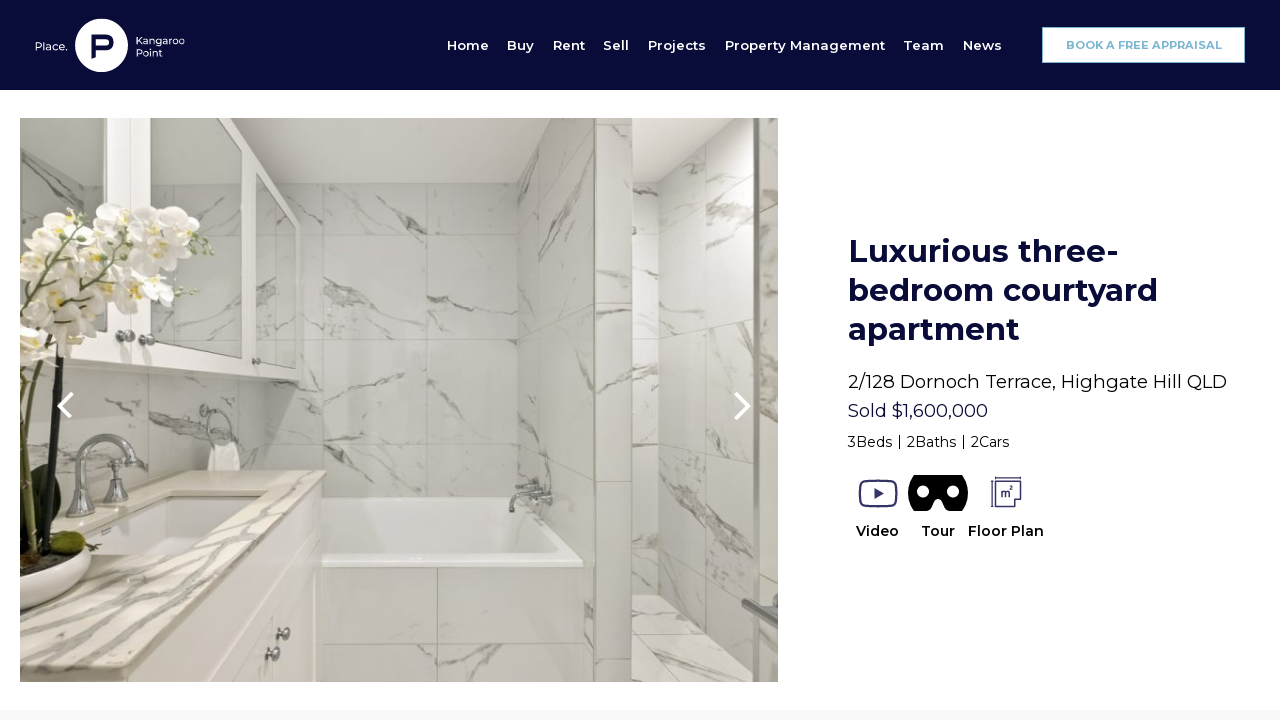

--- FILE ---
content_type: text/html; charset=UTF-8
request_url: https://placekangaroopoint.com.au/property/2-128-dornoch-terrace-highgate-hill-qld-4101/
body_size: 39752
content:
<!DOCTYPE html><html lang="en-AU"><head> <script>
var gform;gform||(document.addEventListener("gform_main_scripts_loaded",function(){gform.scriptsLoaded=!0}),window.addEventListener("DOMContentLoaded",function(){gform.domLoaded=!0}),gform={domLoaded:!1,scriptsLoaded:!1,initializeOnLoaded:function(o){gform.domLoaded&&gform.scriptsLoaded?o():!gform.domLoaded&&gform.scriptsLoaded?window.addEventListener("DOMContentLoaded",o):document.addEventListener("gform_main_scripts_loaded",o)},hooks:{action:{},filter:{}},addAction:function(o,n,r,t){gform.addHook("action",o,n,r,t)},addFilter:function(o,n,r,t){gform.addHook("filter",o,n,r,t)},doAction:function(o){gform.doHook("action",o,arguments)},applyFilters:function(o){return gform.doHook("filter",o,arguments)},removeAction:function(o,n){gform.removeHook("action",o,n)},removeFilter:function(o,n,r){gform.removeHook("filter",o,n,r)},addHook:function(o,n,r,t,i){null==gform.hooks[o][n]&&(gform.hooks[o][n]=[]);var e=gform.hooks[o][n];null==i&&(i=n+"_"+e.length),gform.hooks[o][n].push({tag:i,callable:r,priority:t=null==t?10:t})},doHook:function(n,o,r){var t;if(r=Array.prototype.slice.call(r,1),null!=gform.hooks[n][o]&&((o=gform.hooks[n][o]).sort(function(o,n){return o.priority-n.priority}),o.forEach(function(o){"function"!=typeof(t=o.callable)&&(t=window[t]),"action"==n?t.apply(null,r):r[0]=t.apply(null,r)})),"filter"==n)return r[0]},removeHook:function(o,n,t,i){var r;null!=gform.hooks[o][n]&&(r=(r=gform.hooks[o][n]).filter(function(o,n,r){return!!(null!=i&&i!=o.tag||null!=t&&t!=o.priority)}),gform.hooks[o][n]=r)}});
</script>
<meta charset="UTF-8"><meta name="viewport" content="width=device-width, initial-scale=1"><link rel="profile" href="https://gmpg.org/xfn/11"><meta name='robots' content='index, follow, max-image-preview:large, max-snippet:-1, max-video-preview:-1' /><title>2/128 Dornoch Terrace, Highgate Hill QLD 4101 - Place Kangaroo Point</title><link rel="canonical" href="https://placekangaroopoint.com.au/property/2-128-dornoch-terrace-highgate-hill-qld-4101/" /><meta property="og:locale" content="en_US" /><meta property="og:type" content="article" /><meta property="og:title" content="2/128 Dornoch Terrace, Highgate Hill QLD 4101 - Place Kangaroo Point" /><meta property="og:description" content="Auction Location: On-Site Perfectly balancing spacious proportions with a lavish...Read More&rarr;" /><meta property="og:url" content="https://placekangaroopoint.com.au/property/2-128-dornoch-terrace-highgate-hill-qld-4101/" /><meta property="og:site_name" content="Place Kangaroo Point" /><meta property="article:publisher" content="https://www.facebook.com/placekangaroopoint/" /><meta property="og:image" content="https://placekangaroopoint.com.au/wp-content/uploads/2024/06/R2-3701347-Highgate-Hill-2024-03-12-102651.jpg" /><meta property="og:image:width" content="1200" /><meta property="og:image:height" content="800" /><meta property="og:image:type" content="image/jpeg" /><meta name="twitter:card" content="summary_large_image" /><meta name="twitter:site" content="@placeea" /><meta name="twitter:label1" content="Est. reading time" /><meta name="twitter:data1" content="2 minutes" /> <script type="application/ld+json" class="yoast-schema-graph">{"@context":"https://schema.org","@graph":[{"@type":"WebPage","@id":"https://placekangaroopoint.com.au/property/2-128-dornoch-terrace-highgate-hill-qld-4101/","url":"https://placekangaroopoint.com.au/property/2-128-dornoch-terrace-highgate-hill-qld-4101/","name":"2/128 Dornoch Terrace, Highgate Hill QLD 4101 - Place Kangaroo Point","isPartOf":{"@id":"https://placekangaroopoint.com.au/#website"},"primaryImageOfPage":{"@id":"https://placekangaroopoint.com.au/property/2-128-dornoch-terrace-highgate-hill-qld-4101/#primaryimage"},"image":{"@id":"https://placekangaroopoint.com.au/property/2-128-dornoch-terrace-highgate-hill-qld-4101/#primaryimage"},"thumbnailUrl":"https://placekangaroopoint.com.au/wp-content/uploads/2024/06/R2-3701347-Highgate-Hill-2024-03-12-102651.jpg","datePublished":"2024-03-25T15:30:42+00:00","dateModified":"2024-03-25T15:30:42+00:00","breadcrumb":{"@id":"https://placekangaroopoint.com.au/property/2-128-dornoch-terrace-highgate-hill-qld-4101/#breadcrumb"},"inLanguage":"en-AU","potentialAction":[{"@type":"ReadAction","target":["https://placekangaroopoint.com.au/property/2-128-dornoch-terrace-highgate-hill-qld-4101/"]}]},{"@type":"ImageObject","inLanguage":"en-AU","@id":"https://placekangaroopoint.com.au/property/2-128-dornoch-terrace-highgate-hill-qld-4101/#primaryimage","url":"https://placekangaroopoint.com.au/wp-content/uploads/2024/06/R2-3701347-Highgate-Hill-2024-03-12-102651.jpg","contentUrl":"https://placekangaroopoint.com.au/wp-content/uploads/2024/06/R2-3701347-Highgate-Hill-2024-03-12-102651.jpg","width":1200,"height":800},{"@type":"BreadcrumbList","@id":"https://placekangaroopoint.com.au/property/2-128-dornoch-terrace-highgate-hill-qld-4101/#breadcrumb","itemListElement":[{"@type":"ListItem","position":1,"name":"Home","item":"https://placekangaroopoint.com.au/"},{"@type":"ListItem","position":2,"name":"Properties","item":"https://placekangaroopoint.com.au/property/"},{"@type":"ListItem","position":3,"name":"2/128 Dornoch Terrace, Highgate Hill QLD 4101"}]},{"@type":"WebSite","@id":"https://placekangaroopoint.com.au/#website","url":"https://placekangaroopoint.com.au/","name":"Place Kangaroo Point","description":"Real Estate Sales and Property Management Kangaroo Point QLD","publisher":{"@id":"https://placekangaroopoint.com.au/#organization"},"potentialAction":[{"@type":"SearchAction","target":{"@type":"EntryPoint","urlTemplate":"https://placekangaroopoint.com.au/?s={search_term_string}"},"query-input":"required name=search_term_string"}],"inLanguage":"en-AU"},{"@type":"Organization","@id":"https://placekangaroopoint.com.au/#organization","name":"Place Kangaroo Point","url":"https://placekangaroopoint.com.au/","logo":{"@type":"ImageObject","inLanguage":"en-AU","@id":"https://placekangaroopoint.com.au/#/schema/logo/image/","url":"https://placekangaroopoint.com.au/wp-content/uploads/2024/06/Place-Kangaroo-Point-p-icon.png","contentUrl":"https://placekangaroopoint.com.au/wp-content/uploads/2024/06/Place-Kangaroo-Point-p-icon.png","width":1000,"height":1000,"caption":"Place Kangaroo Point"},"image":{"@id":"https://placekangaroopoint.com.au/#/schema/logo/image/"},"sameAs":["https://www.facebook.com/placekangaroopoint/","https://x.com/placeea","https://www.instagram.com/placekangaroopoint/"]}]}</script> <link rel='dns-prefetch' href='//maps.googleapis.com' /><link rel='dns-prefetch' href='//fonts.googleapis.com' /><link rel='dns-prefetch' href='//cdnjs.cloudflare.com' /><link rel="alternate" type="application/rss+xml" title="Place Kangaroo Point &raquo; Feed" href="https://placekangaroopoint.com.au/feed/" /><link rel="alternate" type="application/rss+xml" title="Place Kangaroo Point &raquo; Comments Feed" href="https://placekangaroopoint.com.au/comments/feed/" /><link rel="alternate" title="oEmbed (JSON)" type="application/json+oembed" href="https://placekangaroopoint.com.au/wp-json/oembed/1.0/embed?url=https%3A%2F%2Fplacekangaroopoint.com.au%2Fproperty%2F2-128-dornoch-terrace-highgate-hill-qld-4101%2F" /><link rel="alternate" title="oEmbed (XML)" type="text/xml+oembed" href="https://placekangaroopoint.com.au/wp-json/oembed/1.0/embed?url=https%3A%2F%2Fplacekangaroopoint.com.au%2Fproperty%2F2-128-dornoch-terrace-highgate-hill-qld-4101%2F&#038;format=xml" /><style id='wp-img-auto-sizes-contain-inline-css'>img:is([sizes=auto i],[sizes^="auto," i]){contain-intrinsic-size:3000px 1500px}
/*# sourceURL=wp-img-auto-sizes-contain-inline-css */</style><link rel='stylesheet' id='astra-theme-css-css' href='https://placekangaroopoint.com.au/wp-content/themes/astra/assets/css/minified/main.min.css?ver=4.6.16' media='all' /><style id='astra-theme-css-inline-css'>:root{--ast-post-nav-space:0;--ast-container-default-xlg-padding:3em;--ast-container-default-lg-padding:3em;--ast-container-default-slg-padding:2em;--ast-container-default-md-padding:3em;--ast-container-default-sm-padding:3em;--ast-container-default-xs-padding:2.4em;--ast-container-default-xxs-padding:1.8em;--ast-code-block-background:#ECEFF3;--ast-comment-inputs-background:#F9FAFB;--ast-normal-container-width:1428px;--ast-narrow-container-width:750px;--ast-blog-title-font-weight:normal;--ast-blog-meta-weight:inherit;}html{font-size:87.5%;}a{color:#7db6d1;}a:hover,a:focus{color:#090c39;}body,button,input,select,textarea,.ast-button,.ast-custom-button{font-family:'Montserrat',sans-serif;font-weight:400;font-size:14px;font-size:1rem;line-height:var(--ast-body-line-height,1.6em);}blockquote{color:#000000;}h1,.entry-content h1,h2,.entry-content h2,h3,.entry-content h3,h4,.entry-content h4,h5,.entry-content h5,h6,.entry-content h6,.site-title,.site-title a{font-family:'Playfair Display',serif;font-weight:700;}.site-title{font-size:26px;font-size:1.857142857142857rem;display:none;}header .custom-logo-link img{max-width:150px;width:150px;}.astra-logo-svg{width:150px;}.site-header .site-description{font-size:15px;font-size:1.071428571428571rem;display:none;}.entry-title{font-size:26px;font-size:1.857142857142857rem;}.archive .ast-article-post .ast-article-inner,.blog .ast-article-post .ast-article-inner,.archive .ast-article-post .ast-article-inner:hover,.blog .ast-article-post .ast-article-inner:hover{overflow:hidden;}h1,.entry-content h1{font-size:2em;font-weight:700;font-family:'Playfair Display',serif;line-height:1.4em;}h2,.entry-content h2{font-size:1.6em;font-weight:700;font-family:'Playfair Display',serif;line-height:1.3em;}h3,.entry-content h3{font-size:1.3em;font-weight:700;font-family:'Playfair Display',serif;line-height:1.3em;}h4,.entry-content h4{font-size:1.2em;line-height:1.2em;font-weight:700;font-family:'Playfair Display',serif;}h5,.entry-content h5{font-size:1.1em;line-height:1.2em;font-weight:700;font-family:'Playfair Display',serif;}h6,.entry-content h6{font-size:1em;line-height:1.25em;font-weight:700;font-family:'Playfair Display',serif;}::selection{background-color:#090b38;color:#ffffff;}body,h1,.entry-title a,.entry-content h1,h2,.entry-content h2,h3,.entry-content h3,h4,.entry-content h4,h5,.entry-content h5,h6,.entry-content h6{color:#000000;}.tagcloud a:hover,.tagcloud a:focus,.tagcloud a.current-item{color:#000000;border-color:#7db6d1;background-color:#7db6d1;}input:focus,input[type="text"]:focus,input[type="email"]:focus,input[type="url"]:focus,input[type="password"]:focus,input[type="reset"]:focus,input[type="search"]:focus,textarea:focus{border-color:#7db6d1;}input[type="radio"]:checked,input[type=reset],input[type="checkbox"]:checked,input[type="checkbox"]:hover:checked,input[type="checkbox"]:focus:checked,input[type=range]::-webkit-slider-thumb{border-color:#7db6d1;background-color:#7db6d1;box-shadow:none;}.site-footer a:hover + .post-count,.site-footer a:focus + .post-count{background:#7db6d1;border-color:#7db6d1;}.single .nav-links .nav-previous,.single .nav-links .nav-next{color:#7db6d1;}.entry-meta,.entry-meta *{line-height:1.45;color:#7db6d1;}.entry-meta a:not(.ast-button):hover,.entry-meta a:not(.ast-button):hover *,.entry-meta a:not(.ast-button):focus,.entry-meta a:not(.ast-button):focus *,.page-links > .page-link,.page-links .page-link:hover,.post-navigation a:hover{color:#090c39;}#cat option,.secondary .calendar_wrap thead a,.secondary .calendar_wrap thead a:visited{color:#7db6d1;}.secondary .calendar_wrap #today,.ast-progress-val span{background:#7db6d1;}.secondary a:hover + .post-count,.secondary a:focus + .post-count{background:#7db6d1;border-color:#7db6d1;}.calendar_wrap #today > a{color:#000000;}.page-links .page-link,.single .post-navigation a{color:#7db6d1;}.ast-search-menu-icon .search-form button.search-submit{padding:0 4px;}.ast-search-menu-icon form.search-form{padding-right:0;}.ast-search-menu-icon.slide-search input.search-field{width:0;}.ast-header-search .ast-search-menu-icon.ast-dropdown-active .search-form,.ast-header-search .ast-search-menu-icon.ast-dropdown-active .search-field:focus{transition:all 0.2s;}.search-form input.search-field:focus{outline:none;}.ast-archive-title{color:#090b38;}.widget-title,.widget .wp-block-heading{font-size:20px;font-size:1.428571428571429rem;color:#090b38;}.ast-search-menu-icon.slide-search a:focus-visible:focus-visible,.astra-search-icon:focus-visible,#close:focus-visible,a:focus-visible,.ast-menu-toggle:focus-visible,.site .skip-link:focus-visible,.wp-block-loginout input:focus-visible,.wp-block-search.wp-block-search__button-inside .wp-block-search__inside-wrapper,.ast-header-navigation-arrow:focus-visible,.woocommerce .wc-proceed-to-checkout > .checkout-button:focus-visible,.woocommerce .woocommerce-MyAccount-navigation ul li a:focus-visible,.ast-orders-table__row .ast-orders-table__cell:focus-visible,.woocommerce .woocommerce-order-details .order-again > .button:focus-visible,.woocommerce .woocommerce-message a.button.wc-forward:focus-visible,.woocommerce #minus_qty:focus-visible,.woocommerce #plus_qty:focus-visible,a#ast-apply-coupon:focus-visible,.woocommerce .woocommerce-info a:focus-visible,.woocommerce .astra-shop-summary-wrap a:focus-visible,.woocommerce a.wc-forward:focus-visible,#ast-apply-coupon:focus-visible,.woocommerce-js .woocommerce-mini-cart-item a.remove:focus-visible,#close:focus-visible,.button.search-submit:focus-visible,#search_submit:focus,.normal-search:focus-visible,.ast-header-account-wrap:focus-visible{outline-style:dotted;outline-color:inherit;outline-width:thin;}input:focus,input[type="text"]:focus,input[type="email"]:focus,input[type="url"]:focus,input[type="password"]:focus,input[type="reset"]:focus,input[type="search"]:focus,input[type="number"]:focus,textarea:focus,.wp-block-search__input:focus,[data-section="section-header-mobile-trigger"] .ast-button-wrap .ast-mobile-menu-trigger-minimal:focus,.ast-mobile-popup-drawer.active .menu-toggle-close:focus,.woocommerce-ordering select.orderby:focus,#ast-scroll-top:focus,#coupon_code:focus,.woocommerce-page #comment:focus,.woocommerce #reviews #respond input#submit:focus,.woocommerce a.add_to_cart_button:focus,.woocommerce .button.single_add_to_cart_button:focus,.woocommerce .woocommerce-cart-form button:focus,.woocommerce .woocommerce-cart-form__cart-item .quantity .qty:focus,.woocommerce .woocommerce-billing-fields .woocommerce-billing-fields__field-wrapper .woocommerce-input-wrapper > .input-text:focus,.woocommerce #order_comments:focus,.woocommerce #place_order:focus,.woocommerce .woocommerce-address-fields .woocommerce-address-fields__field-wrapper .woocommerce-input-wrapper > .input-text:focus,.woocommerce .woocommerce-MyAccount-content form button:focus,.woocommerce .woocommerce-MyAccount-content .woocommerce-EditAccountForm .woocommerce-form-row .woocommerce-Input.input-text:focus,.woocommerce .ast-woocommerce-container .woocommerce-pagination ul.page-numbers li a:focus,body #content .woocommerce form .form-row .select2-container--default .select2-selection--single:focus,#ast-coupon-code:focus,.woocommerce.woocommerce-js .quantity input[type=number]:focus,.woocommerce-js .woocommerce-mini-cart-item .quantity input[type=number]:focus,.woocommerce p#ast-coupon-trigger:focus{border-style:dotted;border-color:inherit;border-width:thin;}input{outline:none;}.ast-logo-title-inline .site-logo-img{padding-right:1em;}.site-logo-img img{ transition:all 0.2s linear;}body .ast-oembed-container *{position:absolute;top:0;width:100%;height:100%;left:0;}body .wp-block-embed-pocket-casts .ast-oembed-container *{position:unset;}.ast-single-post-featured-section + article {margin-top: 2em;}.site-content .ast-single-post-featured-section img {width: 100%;overflow: hidden;object-fit: cover;}.site > .ast-single-related-posts-container {margin-top: 0;}@media (min-width: 1201px) {.ast-desktop .ast-container--narrow {max-width: var(--ast-narrow-container-width);margin: 0 auto;}}@media (max-width:1200.9px){#ast-desktop-header{display:none;}}@media (min-width:1201px){#ast-mobile-header{display:none;}}@media( max-width: 420px ) {.single .nav-links .nav-previous,.single .nav-links .nav-next {width: 100%;text-align: center;}}.wp-block-buttons.aligncenter{justify-content:center;}@media (max-width:1200px){.ast-theme-transparent-header #primary,.ast-theme-transparent-header #secondary{padding:0;}}@media (max-width:1200px){.ast-plain-container.ast-no-sidebar #primary{padding:0;}}.ast-plain-container.ast-no-sidebar #primary{margin-top:0;margin-bottom:0;}@media (min-width:1200px){.ast-plain-container.ast-no-sidebar #primary{margin-top:60px;margin-bottom:60px;}}.wp-block-button.is-style-outline .wp-block-button__link{border-color:var(--ast-global-color-1);border-top-width:0px;border-right-width:0px;border-bottom-width:0px;border-left-width:0px;}div.wp-block-button.is-style-outline > .wp-block-button__link:not(.has-text-color),div.wp-block-button.wp-block-button__link.is-style-outline:not(.has-text-color){color:var(--ast-global-color-1);}.wp-block-button.is-style-outline .wp-block-button__link:hover,.wp-block-buttons .wp-block-button.is-style-outline .wp-block-button__link:focus,.wp-block-buttons .wp-block-button.is-style-outline > .wp-block-button__link:not(.has-text-color):hover,.wp-block-buttons .wp-block-button.wp-block-button__link.is-style-outline:not(.has-text-color):hover{color:#ffffff;background-color:#090c39;border-color:#090c39;}.post-page-numbers.current .page-link,.ast-pagination .page-numbers.current{color:#ffffff;border-color:#090b38;background-color:#090b38;}.wp-block-button.is-style-outline .wp-block-button__link{border-top-width:0px;border-right-width:0px;border-bottom-width:0px;border-left-width:0px;}.wp-block-button.is-style-outline .wp-block-button__link.wp-element-button,.ast-outline-button{border-color:var(--ast-global-color-1);font-family:inherit;font-weight:500;font-size:16px;font-size:1.142857142857143rem;line-height:1em;border-top-left-radius:0px;border-top-right-radius:0px;border-bottom-right-radius:0px;border-bottom-left-radius:0px;}.wp-block-buttons .wp-block-button.is-style-outline > .wp-block-button__link:not(.has-text-color),.wp-block-buttons .wp-block-button.wp-block-button__link.is-style-outline:not(.has-text-color),.ast-outline-button{color:var(--ast-global-color-1);}.wp-block-button.is-style-outline .wp-block-button__link:hover,.wp-block-buttons .wp-block-button.is-style-outline .wp-block-button__link:focus,.wp-block-buttons .wp-block-button.is-style-outline > .wp-block-button__link:not(.has-text-color):hover,.wp-block-buttons .wp-block-button.wp-block-button__link.is-style-outline:not(.has-text-color):hover,.ast-outline-button:hover,.ast-outline-button:focus,.wp-block-uagb-buttons-child .uagb-buttons-repeater.ast-outline-button:hover,.wp-block-uagb-buttons-child .uagb-buttons-repeater.ast-outline-button:focus{color:#ffffff;background-color:#090c39;border-color:#090c39;}.wp-block-button .wp-block-button__link.wp-element-button.is-style-outline:not(.has-background),.wp-block-button.is-style-outline>.wp-block-button__link.wp-element-button:not(.has-background),.ast-outline-button{background-color:var(--ast-global-color-1);}.entry-content[ast-blocks-layout] > figure{margin-bottom:1em;}h1.widget-title{font-weight:700;}h2.widget-title{font-weight:700;}h3.widget-title{font-weight:700;}#page{display:flex;flex-direction:column;min-height:100vh;}.ast-404-layout-1 h1.page-title{color:var(--ast-global-color-2);}.single .post-navigation a{line-height:1em;height:inherit;}.error-404 .page-sub-title{font-size:1.5rem;font-weight:inherit;}.search .site-content .content-area .search-form{margin-bottom:0;}#page .site-content{flex-grow:1;}.widget{margin-bottom:1.25em;}#secondary li{line-height:1.5em;}#secondary .wp-block-group h2{margin-bottom:0.7em;}#secondary h2{font-size:1.7rem;}.ast-separate-container .ast-article-post,.ast-separate-container .ast-article-single,.ast-separate-container .comment-respond{padding:3em;}.ast-separate-container .ast-article-single .ast-article-single{padding:0;}.ast-article-single .wp-block-post-template-is-layout-grid{padding-left:0;}.ast-separate-container .comments-title,.ast-narrow-container .comments-title{padding:1.5em 2em;}.ast-page-builder-template .comment-form-textarea,.ast-comment-formwrap .ast-grid-common-col{padding:0;}.ast-comment-formwrap{padding:0;display:inline-flex;column-gap:20px;width:100%;margin-left:0;margin-right:0;}.comments-area textarea#comment:focus,.comments-area textarea#comment:active,.comments-area .ast-comment-formwrap input[type="text"]:focus,.comments-area .ast-comment-formwrap input[type="text"]:active {box-shadow:none;outline:none;}.archive.ast-page-builder-template .entry-header{margin-top:2em;}.ast-page-builder-template .ast-comment-formwrap{width:100%;}.entry-title{margin-bottom:0.5em;}.ast-archive-description p{font-size:inherit;font-weight:inherit;line-height:inherit;}.ast-separate-container .ast-comment-list li.depth-1,.hentry{margin-bottom:2em;}@media (min-width:1200px){.ast-left-sidebar.ast-page-builder-template #secondary,.archive.ast-right-sidebar.ast-page-builder-template .site-main{padding-left:20px;padding-right:20px;}}@media (max-width:544px){.ast-comment-formwrap.ast-row{column-gap:10px;display:inline-block;}#ast-commentform .ast-grid-common-col{position:relative;width:100%;}}@media (min-width:1201px){.ast-separate-container .ast-article-post,.ast-separate-container .ast-article-single,.ast-separate-container .ast-author-box,.ast-separate-container .ast-404-layout-1,.ast-separate-container .no-results{padding:3em;}}@media (max-width:1200px){.ast-separate-container #primary,.ast-separate-container #secondary{padding:1.5em 0;}#primary,#secondary{padding:1.5em 0;margin:0;}.ast-left-sidebar #content > .ast-container{display:flex;flex-direction:column-reverse;width:100%;}}@media (min-width:1201px){.ast-separate-container.ast-right-sidebar #primary,.ast-separate-container.ast-left-sidebar #primary{border:0;}.search-no-results.ast-separate-container #primary{margin-bottom:4em;}}.elementor-button-wrapper .elementor-button{border-style:solid;text-decoration:none;border-top-width:0px;border-right-width:0px;border-left-width:0px;border-bottom-width:0px;}body .elementor-button.elementor-size-sm,body .elementor-button.elementor-size-xs,body .elementor-button.elementor-size-md,body .elementor-button.elementor-size-lg,body .elementor-button.elementor-size-xl,body .elementor-button{border-top-left-radius:0px;border-top-right-radius:0px;border-bottom-right-radius:0px;border-bottom-left-radius:0px;padding-top:1em;padding-right:2em;padding-bottom:1em;padding-left:2em;}.elementor-button-wrapper .elementor-button{border-color:var(--ast-global-color-1);background-color:var(--ast-global-color-1);}.elementor-button-wrapper .elementor-button:hover,.elementor-button-wrapper .elementor-button:focus{color:#ffffff;background-color:#090c39;border-color:#090c39;}.wp-block-button .wp-block-button__link ,.elementor-button-wrapper .elementor-button,.elementor-button-wrapper .elementor-button:visited{color:var(--ast-global-color-5);}.elementor-button-wrapper .elementor-button{font-weight:500;font-size:16px;font-size:1.142857142857143rem;line-height:1em;}body .elementor-button.elementor-size-sm,body .elementor-button.elementor-size-xs,body .elementor-button.elementor-size-md,body .elementor-button.elementor-size-lg,body .elementor-button.elementor-size-xl,body .elementor-button{font-size:16px;font-size:1.142857142857143rem;}.wp-block-button .wp-block-button__link:hover,.wp-block-button .wp-block-button__link:focus{color:#ffffff;background-color:#090c39;border-color:#090c39;}.elementor-widget-heading h1.elementor-heading-title{line-height:1.4em;}.elementor-widget-heading h2.elementor-heading-title{line-height:1.3em;}.elementor-widget-heading h3.elementor-heading-title{line-height:1.3em;}.elementor-widget-heading h4.elementor-heading-title{line-height:1.2em;}.elementor-widget-heading h5.elementor-heading-title{line-height:1.2em;}.elementor-widget-heading h6.elementor-heading-title{line-height:1.25em;}.wp-block-button .wp-block-button__link,.wp-block-search .wp-block-search__button,body .wp-block-file .wp-block-file__button{border-style:solid;border-top-width:0px;border-right-width:0px;border-left-width:0px;border-bottom-width:0px;border-color:var(--ast-global-color-1);background-color:var(--ast-global-color-1);color:var(--ast-global-color-5);font-family:inherit;font-weight:500;line-height:1em;font-size:16px;font-size:1.142857142857143rem;border-top-left-radius:0px;border-top-right-radius:0px;border-bottom-right-radius:0px;border-bottom-left-radius:0px;padding-top:1em;padding-right:2em;padding-bottom:1em;padding-left:2em;}.menu-toggle,button,.ast-button,.ast-custom-button,.button,input#submit,input[type="button"],input[type="submit"],input[type="reset"],form[CLASS*="wp-block-search__"].wp-block-search .wp-block-search__inside-wrapper .wp-block-search__button,body .wp-block-file .wp-block-file__button,.search .search-submit,.woocommerce-js a.button,.woocommerce button.button,.woocommerce .woocommerce-message a.button,.woocommerce #respond input#submit.alt,.woocommerce input.button.alt,.woocommerce input.button,.woocommerce input.button:disabled,.woocommerce input.button:disabled[disabled],.woocommerce input.button:disabled:hover,.woocommerce input.button:disabled[disabled]:hover,.woocommerce #respond input#submit,.woocommerce button.button.alt.disabled,.wc-block-grid__products .wc-block-grid__product .wp-block-button__link,.wc-block-grid__product-onsale,[CLASS*="wc-block"] button,.woocommerce-js .astra-cart-drawer .astra-cart-drawer-content .woocommerce-mini-cart__buttons .button:not(.checkout):not(.ast-continue-shopping),.woocommerce-js .astra-cart-drawer .astra-cart-drawer-content .woocommerce-mini-cart__buttons a.checkout,.woocommerce button.button.alt.disabled.wc-variation-selection-needed,[CLASS*="wc-block"] .wc-block-components-button{border-style:solid;border-top-width:0px;border-right-width:0px;border-left-width:0px;border-bottom-width:0px;color:var(--ast-global-color-5);border-color:var(--ast-global-color-1);background-color:var(--ast-global-color-1);padding-top:1em;padding-right:2em;padding-bottom:1em;padding-left:2em;font-family:inherit;font-weight:500;font-size:16px;font-size:1.142857142857143rem;line-height:1em;border-top-left-radius:0px;border-top-right-radius:0px;border-bottom-right-radius:0px;border-bottom-left-radius:0px;}button:focus,.menu-toggle:hover,button:hover,.ast-button:hover,.ast-custom-button:hover .button:hover,.ast-custom-button:hover ,input[type=reset]:hover,input[type=reset]:focus,input#submit:hover,input#submit:focus,input[type="button"]:hover,input[type="button"]:focus,input[type="submit"]:hover,input[type="submit"]:focus,form[CLASS*="wp-block-search__"].wp-block-search .wp-block-search__inside-wrapper .wp-block-search__button:hover,form[CLASS*="wp-block-search__"].wp-block-search .wp-block-search__inside-wrapper .wp-block-search__button:focus,body .wp-block-file .wp-block-file__button:hover,body .wp-block-file .wp-block-file__button:focus,.woocommerce-js a.button:hover,.woocommerce button.button:hover,.woocommerce .woocommerce-message a.button:hover,.woocommerce #respond input#submit:hover,.woocommerce #respond input#submit.alt:hover,.woocommerce input.button.alt:hover,.woocommerce input.button:hover,.woocommerce button.button.alt.disabled:hover,.wc-block-grid__products .wc-block-grid__product .wp-block-button__link:hover,[CLASS*="wc-block"] button:hover,.woocommerce-js .astra-cart-drawer .astra-cart-drawer-content .woocommerce-mini-cart__buttons .button:not(.checkout):not(.ast-continue-shopping):hover,.woocommerce-js .astra-cart-drawer .astra-cart-drawer-content .woocommerce-mini-cart__buttons a.checkout:hover,.woocommerce button.button.alt.disabled.wc-variation-selection-needed:hover,[CLASS*="wc-block"] .wc-block-components-button:hover,[CLASS*="wc-block"] .wc-block-components-button:focus{color:#ffffff;background-color:#090c39;border-color:#090c39;}form[CLASS*="wp-block-search__"].wp-block-search .wp-block-search__inside-wrapper .wp-block-search__button.has-icon{padding-top:calc(1em - 3px);padding-right:calc(2em - 3px);padding-bottom:calc(1em - 3px);padding-left:calc(2em - 3px);}@media (max-width:1200px){.ast-mobile-header-stack .main-header-bar .ast-search-menu-icon{display:inline-block;}.ast-header-break-point.ast-header-custom-item-outside .ast-mobile-header-stack .main-header-bar .ast-search-icon{margin:0;}.ast-comment-avatar-wrap img{max-width:2.5em;}.ast-comment-meta{padding:0 1.8888em 1.3333em;}.ast-separate-container .ast-comment-list li.depth-1{padding:1.5em 2.14em;}.ast-separate-container .comment-respond{padding:2em 2.14em;}}@media (min-width:544px){.ast-container{max-width:100%;}}@media (max-width:544px){.ast-separate-container .ast-article-post,.ast-separate-container .ast-article-single,.ast-separate-container .comments-title,.ast-separate-container .ast-archive-description{padding:1.5em 1em;}.ast-separate-container #content .ast-container{padding-left:0.54em;padding-right:0.54em;}.ast-separate-container .ast-comment-list .bypostauthor{padding:.5em;}.ast-search-menu-icon.ast-dropdown-active .search-field{width:170px;}}.ast-separate-container{background-color:var(--ast-global-color-5);;background-image:none;;}@media (max-width:1200px){.site-title{display:none;}.site-header .site-description{display:none;}h1,.entry-content h1{font-size:30px;}h2,.entry-content h2{font-size:25px;}h3,.entry-content h3{font-size:20px;}}@media (max-width:544px){.site-title{display:none;}.site-header .site-description{display:none;}h1,.entry-content h1{font-size:30px;}h2,.entry-content h2{font-size:25px;}h3,.entry-content h3{font-size:20px;}}@media (max-width:1200px){html{font-size:79.8%;}}@media (max-width:544px){html{font-size:79.8%;}}@media (min-width:1201px){.ast-container{max-width:1468px;}}@media (min-width:1201px){.site-content .ast-container{display:flex;}}@media (max-width:1200px){.site-content .ast-container{flex-direction:column;}}@media (min-width:1201px){.main-header-menu .sub-menu .menu-item.ast-left-align-sub-menu:hover > .sub-menu,.main-header-menu .sub-menu .menu-item.ast-left-align-sub-menu.focus > .sub-menu{margin-left:-0px;}}.entry-content li > p{margin-bottom:0;}.site .comments-area{padding-bottom:3em;}.wp-block-file {display: flex;align-items: center;flex-wrap: wrap;justify-content: space-between;}.wp-block-pullquote {border: none;}.wp-block-pullquote blockquote::before {content: "\201D";font-family: "Helvetica",sans-serif;display: flex;transform: rotate( 180deg );font-size: 6rem;font-style: normal;line-height: 1;font-weight: bold;align-items: center;justify-content: center;}.has-text-align-right > blockquote::before {justify-content: flex-start;}.has-text-align-left > blockquote::before {justify-content: flex-end;}figure.wp-block-pullquote.is-style-solid-color blockquote {max-width: 100%;text-align: inherit;}html body {--wp--custom--ast-default-block-top-padding: 3em;--wp--custom--ast-default-block-right-padding: 3em;--wp--custom--ast-default-block-bottom-padding: 3em;--wp--custom--ast-default-block-left-padding: 3em;--wp--custom--ast-container-width: 1428px;--wp--custom--ast-content-width-size: 1428px;--wp--custom--ast-wide-width-size: calc(1428px + var(--wp--custom--ast-default-block-left-padding) + var(--wp--custom--ast-default-block-right-padding));}.ast-narrow-container {--wp--custom--ast-content-width-size: 750px;--wp--custom--ast-wide-width-size: 750px;}@media(max-width: 1200px) {html body {--wp--custom--ast-default-block-top-padding: 3em;--wp--custom--ast-default-block-right-padding: 2em;--wp--custom--ast-default-block-bottom-padding: 3em;--wp--custom--ast-default-block-left-padding: 2em;}}@media(max-width: 544px) {html body {--wp--custom--ast-default-block-top-padding: 3em;--wp--custom--ast-default-block-right-padding: 1.5em;--wp--custom--ast-default-block-bottom-padding: 3em;--wp--custom--ast-default-block-left-padding: 1.5em;}}.entry-content > .wp-block-group,.entry-content > .wp-block-cover,.entry-content > .wp-block-columns {padding-top: var(--wp--custom--ast-default-block-top-padding);padding-right: var(--wp--custom--ast-default-block-right-padding);padding-bottom: var(--wp--custom--ast-default-block-bottom-padding);padding-left: var(--wp--custom--ast-default-block-left-padding);}.ast-plain-container.ast-no-sidebar .entry-content > .alignfull,.ast-page-builder-template .ast-no-sidebar .entry-content > .alignfull {margin-left: calc( -50vw + 50%);margin-right: calc( -50vw + 50%);max-width: 100vw;width: 100vw;}.ast-plain-container.ast-no-sidebar .entry-content .alignfull .alignfull,.ast-page-builder-template.ast-no-sidebar .entry-content .alignfull .alignfull,.ast-plain-container.ast-no-sidebar .entry-content .alignfull .alignwide,.ast-page-builder-template.ast-no-sidebar .entry-content .alignfull .alignwide,.ast-plain-container.ast-no-sidebar .entry-content .alignwide .alignfull,.ast-page-builder-template.ast-no-sidebar .entry-content .alignwide .alignfull,.ast-plain-container.ast-no-sidebar .entry-content .alignwide .alignwide,.ast-page-builder-template.ast-no-sidebar .entry-content .alignwide .alignwide,.ast-plain-container.ast-no-sidebar .entry-content .wp-block-column .alignfull,.ast-page-builder-template.ast-no-sidebar .entry-content .wp-block-column .alignfull,.ast-plain-container.ast-no-sidebar .entry-content .wp-block-column .alignwide,.ast-page-builder-template.ast-no-sidebar .entry-content .wp-block-column .alignwide {margin-left: auto;margin-right: auto;width: 100%;}[ast-blocks-layout] .wp-block-separator:not(.is-style-dots) {height: 0;}[ast-blocks-layout] .wp-block-separator {margin: 20px auto;}[ast-blocks-layout] .wp-block-separator:not(.is-style-wide):not(.is-style-dots) {max-width: 100px;}[ast-blocks-layout] .wp-block-separator.has-background {padding: 0;}.entry-content[ast-blocks-layout] > * {max-width: var(--wp--custom--ast-content-width-size);margin-left: auto;margin-right: auto;}.entry-content[ast-blocks-layout] > .alignwide {max-width: var(--wp--custom--ast-wide-width-size);}.entry-content[ast-blocks-layout] .alignfull {max-width: none;}.entry-content .wp-block-columns {margin-bottom: 0;}blockquote {margin: 1.5em;border-color: rgba(0,0,0,0.05);}.wp-block-quote:not(.has-text-align-right):not(.has-text-align-center) {border-left: 5px solid rgba(0,0,0,0.05);}.has-text-align-right > blockquote,blockquote.has-text-align-right {border-right: 5px solid rgba(0,0,0,0.05);}.has-text-align-left > blockquote,blockquote.has-text-align-left {border-left: 5px solid rgba(0,0,0,0.05);}.wp-block-site-tagline,.wp-block-latest-posts .read-more {margin-top: 15px;}.wp-block-loginout p label {display: block;}.wp-block-loginout p:not(.login-remember):not(.login-submit) input {width: 100%;}.wp-block-loginout input:focus {border-color: transparent;}.wp-block-loginout input:focus {outline: thin dotted;}.entry-content .wp-block-media-text .wp-block-media-text__content {padding: 0 0 0 8%;}.entry-content .wp-block-media-text.has-media-on-the-right .wp-block-media-text__content {padding: 0 8% 0 0;}.entry-content .wp-block-media-text.has-background .wp-block-media-text__content {padding: 8%;}.entry-content .wp-block-cover:not([class*="background-color"]) .wp-block-cover__inner-container,.entry-content .wp-block-cover:not([class*="background-color"]) .wp-block-cover-image-text,.entry-content .wp-block-cover:not([class*="background-color"]) .wp-block-cover-text,.entry-content .wp-block-cover-image:not([class*="background-color"]) .wp-block-cover__inner-container,.entry-content .wp-block-cover-image:not([class*="background-color"]) .wp-block-cover-image-text,.entry-content .wp-block-cover-image:not([class*="background-color"]) .wp-block-cover-text {color: var(--ast-global-color-5);}.wp-block-loginout .login-remember input {width: 1.1rem;height: 1.1rem;margin: 0 5px 4px 0;vertical-align: middle;}.wp-block-latest-posts > li > *:first-child,.wp-block-latest-posts:not(.is-grid) > li:first-child {margin-top: 0;}.wp-block-search__inside-wrapper .wp-block-search__input {padding: 0 10px;color: var(--ast-global-color-3);background: var(--ast-global-color-5);border-color: var(--ast-border-color);}.wp-block-latest-posts .read-more {margin-bottom: 1.5em;}.wp-block-search__no-button .wp-block-search__inside-wrapper .wp-block-search__input {padding-top: 5px;padding-bottom: 5px;}.wp-block-latest-posts .wp-block-latest-posts__post-date,.wp-block-latest-posts .wp-block-latest-posts__post-author {font-size: 1rem;}.wp-block-latest-posts > li > *,.wp-block-latest-posts:not(.is-grid) > li {margin-top: 12px;margin-bottom: 12px;}.ast-page-builder-template .entry-content[ast-blocks-layout] > *,.ast-page-builder-template .entry-content[ast-blocks-layout] > .alignfull > * {max-width: none;}.ast-page-builder-template .entry-content[ast-blocks-layout] > .alignwide > * {max-width: var(--wp--custom--ast-wide-width-size);}.ast-page-builder-template .entry-content[ast-blocks-layout] > .inherit-container-width > *,.ast-page-builder-template .entry-content[ast-blocks-layout] > * > *,.entry-content[ast-blocks-layout] > .wp-block-cover .wp-block-cover__inner-container {max-width: var(--wp--custom--ast-content-width-size);margin-left: auto;margin-right: auto;}.entry-content[ast-blocks-layout] .wp-block-cover:not(.alignleft):not(.alignright) {width: auto;}@media(max-width: 1200px) {.ast-separate-container .entry-content > .alignfull,.ast-separate-container .entry-content[ast-blocks-layout] > .alignwide,.ast-plain-container .entry-content[ast-blocks-layout] > .alignwide,.ast-plain-container .entry-content .alignfull {margin-left: calc(-1 * min(var(--ast-container-default-xlg-padding),20px)) ;margin-right: calc(-1 * min(var(--ast-container-default-xlg-padding),20px));}}@media(min-width: 1201px) {.ast-separate-container .entry-content > .alignfull {margin-left: calc(-1 * var(--ast-container-default-xlg-padding) );margin-right: calc(-1 * var(--ast-container-default-xlg-padding) );}.ast-separate-container .entry-content[ast-blocks-layout] > .alignwide,.ast-plain-container .entry-content[ast-blocks-layout] > .alignwide {margin-left: calc(-1 * var(--wp--custom--ast-default-block-left-padding) );margin-right: calc(-1 * var(--wp--custom--ast-default-block-right-padding) );}}@media(min-width: 1200px) {.ast-separate-container .entry-content .wp-block-group.alignwide:not(.inherit-container-width) > :where(:not(.alignleft):not(.alignright)),.ast-plain-container .entry-content .wp-block-group.alignwide:not(.inherit-container-width) > :where(:not(.alignleft):not(.alignright)) {max-width: calc( var(--wp--custom--ast-content-width-size) + 80px );}.ast-plain-container.ast-right-sidebar .entry-content[ast-blocks-layout] .alignfull,.ast-plain-container.ast-left-sidebar .entry-content[ast-blocks-layout] .alignfull {margin-left: -60px;margin-right: -60px;}}@media(min-width: 544px) {.entry-content > .alignleft {margin-right: 20px;}.entry-content > .alignright {margin-left: 20px;}}@media (max-width:544px){.wp-block-columns .wp-block-column:not(:last-child){margin-bottom:20px;}.wp-block-latest-posts{margin:0;}}@media( max-width: 600px ) {.entry-content .wp-block-media-text .wp-block-media-text__content,.entry-content .wp-block-media-text.has-media-on-the-right .wp-block-media-text__content {padding: 8% 0 0;}.entry-content .wp-block-media-text.has-background .wp-block-media-text__content {padding: 8%;}}.ast-page-builder-template .entry-header {padding-left: 0;}.ast-narrow-container .site-content .wp-block-uagb-image--align-full .wp-block-uagb-image__figure {max-width: 100%;margin-left: auto;margin-right: auto;}.entry-content ul,.entry-content ol {padding: revert;margin: revert;}:root .has-ast-global-color-0-color{color:var(--ast-global-color-0);}:root .has-ast-global-color-0-background-color{background-color:var(--ast-global-color-0);}:root .wp-block-button .has-ast-global-color-0-color{color:var(--ast-global-color-0);}:root .wp-block-button .has-ast-global-color-0-background-color{background-color:var(--ast-global-color-0);}:root .has-ast-global-color-1-color{color:var(--ast-global-color-1);}:root .has-ast-global-color-1-background-color{background-color:var(--ast-global-color-1);}:root .wp-block-button .has-ast-global-color-1-color{color:var(--ast-global-color-1);}:root .wp-block-button .has-ast-global-color-1-background-color{background-color:var(--ast-global-color-1);}:root .has-ast-global-color-2-color{color:var(--ast-global-color-2);}:root .has-ast-global-color-2-background-color{background-color:var(--ast-global-color-2);}:root .wp-block-button .has-ast-global-color-2-color{color:var(--ast-global-color-2);}:root .wp-block-button .has-ast-global-color-2-background-color{background-color:var(--ast-global-color-2);}:root .has-ast-global-color-3-color{color:var(--ast-global-color-3);}:root .has-ast-global-color-3-background-color{background-color:var(--ast-global-color-3);}:root .wp-block-button .has-ast-global-color-3-color{color:var(--ast-global-color-3);}:root .wp-block-button .has-ast-global-color-3-background-color{background-color:var(--ast-global-color-3);}:root .has-ast-global-color-4-color{color:var(--ast-global-color-4);}:root .has-ast-global-color-4-background-color{background-color:var(--ast-global-color-4);}:root .wp-block-button .has-ast-global-color-4-color{color:var(--ast-global-color-4);}:root .wp-block-button .has-ast-global-color-4-background-color{background-color:var(--ast-global-color-4);}:root .has-ast-global-color-5-color{color:var(--ast-global-color-5);}:root .has-ast-global-color-5-background-color{background-color:var(--ast-global-color-5);}:root .wp-block-button .has-ast-global-color-5-color{color:var(--ast-global-color-5);}:root .wp-block-button .has-ast-global-color-5-background-color{background-color:var(--ast-global-color-5);}:root .has-ast-global-color-6-color{color:var(--ast-global-color-6);}:root .has-ast-global-color-6-background-color{background-color:var(--ast-global-color-6);}:root .wp-block-button .has-ast-global-color-6-color{color:var(--ast-global-color-6);}:root .wp-block-button .has-ast-global-color-6-background-color{background-color:var(--ast-global-color-6);}:root .has-ast-global-color-7-color{color:var(--ast-global-color-7);}:root .has-ast-global-color-7-background-color{background-color:var(--ast-global-color-7);}:root .wp-block-button .has-ast-global-color-7-color{color:var(--ast-global-color-7);}:root .wp-block-button .has-ast-global-color-7-background-color{background-color:var(--ast-global-color-7);}:root .has-ast-global-color-8-color{color:var(--ast-global-color-8);}:root .has-ast-global-color-8-background-color{background-color:var(--ast-global-color-8);}:root .wp-block-button .has-ast-global-color-8-color{color:var(--ast-global-color-8);}:root .wp-block-button .has-ast-global-color-8-background-color{background-color:var(--ast-global-color-8);}:root{--ast-global-color-0:#000000;--ast-global-color-1:#090b38;--ast-global-color-2:#7db6d1;--ast-global-color-3:#e2ecf1;--ast-global-color-4:#f9fafb;--ast-global-color-5:#FFFFFF;--ast-global-color-6:#2f3c49;--ast-global-color-7:#faa61a;--ast-global-color-8:#94a3b8;}:root {--ast-border-color : #7db6d1;}.ast-single-entry-banner {-js-display: flex;display: flex;flex-direction: column;justify-content: center;text-align: center;position: relative;background: #eeeeee;}.ast-single-entry-banner[data-banner-layout="layout-1"] {max-width: 1428px;background: inherit;padding: 20px 0;}.ast-single-entry-banner[data-banner-width-type="custom"] {margin: 0 auto;width: 100%;}.ast-single-entry-banner + .site-content .entry-header {margin-bottom: 0;}.site .ast-author-avatar {--ast-author-avatar-size: ;}a.ast-underline-text {text-decoration: underline;}.ast-container > .ast-terms-link {position: relative;display: block;}a.ast-button.ast-badge-tax {padding: 4px 8px;border-radius: 3px;font-size: inherit;}header.entry-header .entry-title{font-weight:600;font-size:32px;font-size:2.285714285714286rem;}header.entry-header > *:not(:last-child){margin-bottom:10px;}.ast-archive-entry-banner {-js-display: flex;display: flex;flex-direction: column;justify-content: center;text-align: center;position: relative;background: #eeeeee;}.ast-archive-entry-banner[data-banner-width-type="custom"] {margin: 0 auto;width: 100%;}.ast-archive-entry-banner[data-banner-layout="layout-1"] {background: inherit;padding: 20px 0;text-align: left;}body.archive .ast-archive-description{max-width:1428px;width:100%;text-align:left;padding-top:3em;padding-right:3em;padding-bottom:3em;padding-left:3em;}body.archive .ast-archive-description .ast-archive-title,body.archive .ast-archive-description .ast-archive-title *{font-weight:600;font-size:32px;font-size:2.285714285714286rem;}body.archive .ast-archive-description > *:not(:last-child){margin-bottom:10px;}@media (max-width:1200px){body.archive .ast-archive-description{text-align:left;}}@media (max-width:544px){body.archive .ast-archive-description{text-align:left;}}.ast-breadcrumbs .trail-browse,.ast-breadcrumbs .trail-items,.ast-breadcrumbs .trail-items li{display:inline-block;margin:0;padding:0;border:none;background:inherit;text-indent:0;text-decoration:none;}.ast-breadcrumbs .trail-browse{font-size:inherit;font-style:inherit;font-weight:inherit;color:inherit;}.ast-breadcrumbs .trail-items{list-style:none;}.trail-items li::after{padding:0 0.3em;content:"\00bb";}.trail-items li:last-of-type::after{display:none;}h1,.entry-content h1,h2,.entry-content h2,h3,.entry-content h3,h4,.entry-content h4,h5,.entry-content h5,h6,.entry-content h6{color:#090b38;}.entry-title a{color:#090b38;}@media (max-width:1200px){.ast-builder-grid-row-container.ast-builder-grid-row-tablet-3-firstrow .ast-builder-grid-row > *:first-child,.ast-builder-grid-row-container.ast-builder-grid-row-tablet-3-lastrow .ast-builder-grid-row > *:last-child{grid-column:1 / -1;}}@media (max-width:544px){.ast-builder-grid-row-container.ast-builder-grid-row-mobile-3-firstrow .ast-builder-grid-row > *:first-child,.ast-builder-grid-row-container.ast-builder-grid-row-mobile-3-lastrow .ast-builder-grid-row > *:last-child{grid-column:1 / -1;}}.ast-builder-layout-element[data-section="title_tagline"]{display:flex;}@media (max-width:1200px){.ast-header-break-point .ast-builder-layout-element[data-section="title_tagline"]{display:flex;}}@media (max-width:544px){.ast-header-break-point .ast-builder-layout-element[data-section="title_tagline"]{display:flex;}}[data-section*="section-hb-button-"] .menu-link{display:none;}.ast-header-button-1[data-section*="section-hb-button-"] .ast-builder-button-wrap .ast-custom-button{font-family:'Montserrat',sans-serif;font-weight:700;font-size:0.8em;text-transform:uppercase;}.ast-header-button-1 .ast-custom-button{color:var(--ast-global-color-2);background:var(--ast-global-color-5);border-color:var(--ast-global-color-2);border-top-width:1px;border-bottom-width:1px;border-left-width:1px;border-right-width:1px;}.ast-header-button-1[data-section*="section-hb-button-"] .ast-builder-button-wrap .ast-custom-button{padding-top:1em;padding-bottom:1em;padding-left:2em;padding-right:2em;margin-left:1em;}.ast-header-button-1[data-section="section-hb-button-1"]{display:flex;}@media (max-width:1200px){.ast-header-break-point .ast-header-button-1[data-section="section-hb-button-1"]{display:flex;}}@media (max-width:544px){.ast-header-break-point .ast-header-button-1[data-section="section-hb-button-1"]{display:flex;}}.ast-builder-menu-1{font-family:'Montserrat',sans-serif;font-weight:600;}.ast-builder-menu-1 .menu-item > .menu-link{font-size:0.95em;color:var(--ast-global-color-5);padding-top:0em;padding-bottom:0em;padding-left:0.7em;padding-right:0.7em;}.ast-builder-menu-1 .menu-item > .ast-menu-toggle{color:var(--ast-global-color-5);}.ast-builder-menu-1 .menu-item:hover > .menu-link,.ast-builder-menu-1 .inline-on-mobile .menu-item:hover > .ast-menu-toggle{color:var(--ast-global-color-2);}.ast-builder-menu-1 .menu-item:hover > .ast-menu-toggle{color:var(--ast-global-color-2);}.ast-builder-menu-1 .menu-item.current-menu-item > .menu-link,.ast-builder-menu-1 .inline-on-mobile .menu-item.current-menu-item > .ast-menu-toggle,.ast-builder-menu-1 .current-menu-ancestor > .menu-link{color:var(--ast-global-color-5);}.ast-builder-menu-1 .menu-item.current-menu-item > .ast-menu-toggle{color:var(--ast-global-color-5);}.ast-builder-menu-1 .sub-menu,.ast-builder-menu-1 .inline-on-mobile .sub-menu{border-top-width:0px;border-bottom-width:0px;border-right-width:0px;border-left-width:0px;border-color:#090b38;border-style:solid;width:220px;}.ast-builder-menu-1 .main-header-menu > .menu-item > .sub-menu,.ast-builder-menu-1 .main-header-menu > .menu-item > .astra-full-megamenu-wrapper{margin-top:0px;}.ast-desktop .ast-builder-menu-1 .main-header-menu > .menu-item > .sub-menu:before,.ast-desktop .ast-builder-menu-1 .main-header-menu > .menu-item > .astra-full-megamenu-wrapper:before{height:calc( 0px + 5px );}.ast-builder-menu-1 .menu-item.menu-item-has-children > .ast-menu-toggle{top:0em;right:calc( 0.7em - 0.907em );}.ast-builder-menu-1 .main-header-menu,.ast-builder-menu-1 .main-header-menu .sub-menu{background-color:var(--ast-global-color-1);;background-image:none;;}.ast-desktop .ast-builder-menu-1 .menu-item .sub-menu .menu-link{border-style:none;}@media (max-width:1200px){.ast-header-break-point .ast-builder-menu-1 .menu-item.menu-item-has-children > .ast-menu-toggle{top:0;}.ast-builder-menu-1 .inline-on-mobile .menu-item.menu-item-has-children > .ast-menu-toggle{right:-15px;}.ast-builder-menu-1 .menu-item-has-children > .menu-link:after{content:unset;}.ast-builder-menu-1 .main-header-menu > .menu-item > .sub-menu,.ast-builder-menu-1 .main-header-menu > .menu-item > .astra-full-megamenu-wrapper{margin-top:0;}}@media (max-width:544px){.ast-header-break-point .ast-builder-menu-1 .menu-item.menu-item-has-children > .ast-menu-toggle{top:0;}.ast-builder-menu-1 .main-header-menu > .menu-item > .sub-menu,.ast-builder-menu-1 .main-header-menu > .menu-item > .astra-full-megamenu-wrapper{margin-top:0;}}.ast-builder-menu-1{display:flex;}@media (max-width:1200px){.ast-header-break-point .ast-builder-menu-1{display:flex;}}@media (max-width:544px){.ast-header-break-point .ast-builder-menu-1{display:flex;}}.ast-builder-html-element img.alignnone{display:inline-block;}.ast-builder-html-element p:first-child{margin-top:0;}.ast-builder-html-element p:last-child{margin-bottom:0;}.ast-header-break-point .main-header-bar .ast-builder-html-element{line-height:1.85714285714286;}.ast-header-html-1 .ast-builder-html-element{font-size:15px;font-size:1.071428571428571rem;}.ast-header-html-1{font-size:15px;font-size:1.071428571428571rem;}.ast-header-html-1{display:flex;}@media (max-width:1200px){.ast-header-break-point .ast-header-html-1{display:flex;}}@media (max-width:544px){.ast-header-break-point .ast-header-html-1{display:flex;}}.site-below-footer-wrap{padding-top:20px;padding-bottom:20px;}.site-below-footer-wrap[data-section="section-below-footer-builder"]{background-color:var(--ast-global-color-1);;background-image:none;;min-height:80px;border-style:solid;border-width:0px;border-top-width:1px;border-top-color:var(--ast-global-color-1);}.site-below-footer-wrap[data-section="section-below-footer-builder"] .ast-builder-grid-row{max-width:1428px;min-height:80px;margin-left:auto;margin-right:auto;}.site-below-footer-wrap[data-section="section-below-footer-builder"] .ast-builder-grid-row,.site-below-footer-wrap[data-section="section-below-footer-builder"] .site-footer-section{align-items:flex-start;}.site-below-footer-wrap[data-section="section-below-footer-builder"].ast-footer-row-inline .site-footer-section{display:flex;margin-bottom:0;}.ast-builder-grid-row-full .ast-builder-grid-row{grid-template-columns:1fr;}@media (max-width:1200px){.site-below-footer-wrap[data-section="section-below-footer-builder"].ast-footer-row-tablet-inline .site-footer-section{display:flex;margin-bottom:0;}.site-below-footer-wrap[data-section="section-below-footer-builder"].ast-footer-row-tablet-stack .site-footer-section{display:block;margin-bottom:10px;}.ast-builder-grid-row-container.ast-builder-grid-row-tablet-full .ast-builder-grid-row{grid-template-columns:1fr;}}@media (max-width:544px){.site-below-footer-wrap[data-section="section-below-footer-builder"].ast-footer-row-mobile-inline .site-footer-section{display:flex;margin-bottom:0;}.site-below-footer-wrap[data-section="section-below-footer-builder"].ast-footer-row-mobile-stack .site-footer-section{display:block;margin-bottom:10px;}.ast-builder-grid-row-container.ast-builder-grid-row-mobile-full .ast-builder-grid-row{grid-template-columns:1fr;}}.site-below-footer-wrap[data-section="section-below-footer-builder"]{display:grid;}@media (max-width:1200px){.ast-header-break-point .site-below-footer-wrap[data-section="section-below-footer-builder"]{display:grid;}}@media (max-width:544px){.ast-header-break-point .site-below-footer-wrap[data-section="section-below-footer-builder"]{display:grid;}}.ast-footer-copyright{text-align:center;}.ast-footer-copyright {color:var(--ast-global-color-5);}@media (max-width:1200px){.ast-footer-copyright{text-align:center;}}@media (max-width:544px){.ast-footer-copyright{text-align:center;}}.ast-footer-copyright {font-size:0.9em;}.ast-footer-copyright.ast-builder-layout-element{display:flex;}@media (max-width:1200px){.ast-header-break-point .ast-footer-copyright.ast-builder-layout-element{display:flex;}}@media (max-width:544px){.ast-header-break-point .ast-footer-copyright.ast-builder-layout-element{display:flex;}}.footer-widget-area.widget-area.site-footer-focus-item{width:auto;}.elementor-posts-container [CLASS*="ast-width-"]{width:100%;}.elementor-template-full-width .ast-container{display:block;}.elementor-screen-only,.screen-reader-text,.screen-reader-text span,.ui-helper-hidden-accessible{top:0 !important;}@media (max-width:544px){.elementor-element .elementor-wc-products .woocommerce[class*="columns-"] ul.products li.product{width:auto;margin:0;}.elementor-element .woocommerce .woocommerce-result-count{float:none;}}.ast-header-break-point .main-header-bar{border-bottom-width:1px;}@media (min-width:1201px){.main-header-bar{border-bottom-width:1px;}}.main-header-menu .menu-item, #astra-footer-menu .menu-item, .main-header-bar .ast-masthead-custom-menu-items{-js-display:flex;display:flex;-webkit-box-pack:center;-webkit-justify-content:center;-moz-box-pack:center;-ms-flex-pack:center;justify-content:center;-webkit-box-orient:vertical;-webkit-box-direction:normal;-webkit-flex-direction:column;-moz-box-orient:vertical;-moz-box-direction:normal;-ms-flex-direction:column;flex-direction:column;}.main-header-menu > .menu-item > .menu-link, #astra-footer-menu > .menu-item > .menu-link{height:100%;-webkit-box-align:center;-webkit-align-items:center;-moz-box-align:center;-ms-flex-align:center;align-items:center;-js-display:flex;display:flex;}.ast-header-break-point .main-navigation ul .menu-item .menu-link .icon-arrow:first-of-type svg{top:.2em;margin-top:0px;margin-left:0px;width:.65em;transform:translate(0, -2px) rotateZ(270deg);}.ast-mobile-popup-content .ast-submenu-expanded > .ast-menu-toggle{transform:rotateX(180deg);overflow-y:auto;}@media (min-width:1201px){.ast-builder-menu .main-navigation > ul > li:last-child a{margin-right:0;}}.ast-separate-container .ast-article-inner{background-color:transparent;background-image:none;}.ast-separate-container .ast-article-post{background-color:var(--ast-global-color-5);;background-image:none;;}@media (max-width:1200px){.ast-separate-container .ast-article-post{background-color:var(--ast-global-color-5);;background-image:none;;}}@media (max-width:544px){.ast-separate-container .ast-article-post{background-color:var(--ast-global-color-5);;background-image:none;;}}.ast-separate-container .ast-article-single:not(.ast-related-post), .woocommerce.ast-separate-container .ast-woocommerce-container, .ast-separate-container .error-404, .ast-separate-container .no-results, .single.ast-separate-container .site-main .ast-author-meta, .ast-separate-container .related-posts-title-wrapper,.ast-separate-container .comments-count-wrapper, .ast-box-layout.ast-plain-container .site-content,.ast-padded-layout.ast-plain-container .site-content, .ast-separate-container .ast-archive-description, .ast-separate-container .comments-area .comment-respond, .ast-separate-container .comments-area .ast-comment-list li, .ast-separate-container .comments-area .comments-title{background-color:var(--ast-global-color-5);;background-image:none;;}@media (max-width:1200px){.ast-separate-container .ast-article-single:not(.ast-related-post), .woocommerce.ast-separate-container .ast-woocommerce-container, .ast-separate-container .error-404, .ast-separate-container .no-results, .single.ast-separate-container .site-main .ast-author-meta, .ast-separate-container .related-posts-title-wrapper,.ast-separate-container .comments-count-wrapper, .ast-box-layout.ast-plain-container .site-content,.ast-padded-layout.ast-plain-container .site-content, .ast-separate-container .ast-archive-description{background-color:var(--ast-global-color-5);;background-image:none;;}}@media (max-width:544px){.ast-separate-container .ast-article-single:not(.ast-related-post), .woocommerce.ast-separate-container .ast-woocommerce-container, .ast-separate-container .error-404, .ast-separate-container .no-results, .single.ast-separate-container .site-main .ast-author-meta, .ast-separate-container .related-posts-title-wrapper,.ast-separate-container .comments-count-wrapper, .ast-box-layout.ast-plain-container .site-content,.ast-padded-layout.ast-plain-container .site-content, .ast-separate-container .ast-archive-description{background-color:var(--ast-global-color-5);;background-image:none;;}}.ast-separate-container.ast-two-container #secondary .widget{background-color:var(--ast-global-color-5);;background-image:none;;}@media (max-width:1200px){.ast-separate-container.ast-two-container #secondary .widget{background-color:var(--ast-global-color-5);;background-image:none;;}}@media (max-width:544px){.ast-separate-container.ast-two-container #secondary .widget{background-color:var(--ast-global-color-5);;background-image:none;;}}.ast-plain-container, .ast-page-builder-template{background-color:var(--ast-global-color-5);;background-image:none;;}@media (max-width:1200px){.ast-plain-container, .ast-page-builder-template{background-color:var(--ast-global-color-5);;background-image:none;;}}@media (max-width:544px){.ast-plain-container, .ast-page-builder-template{background-color:var(--ast-global-color-5);;background-image:none;;}}
		#ast-scroll-top {
			display: none;
			position: fixed;
			text-align: center;
			cursor: pointer;
			z-index: 99;
			width: 2.1em;
			height: 2.1em;
			line-height: 2.1;
			color: #ffffff;
			border-radius: 2px;
			content: "";
			outline: inherit;
		}
		@media (min-width: 769px) {
			#ast-scroll-top {
				content: "769";
			}
		}
		#ast-scroll-top .ast-icon.icon-arrow svg {
			margin-left: 0px;
			vertical-align: middle;
			transform: translate(0, -20%) rotate(180deg);
			width: 1.6em;
		}
		.ast-scroll-to-top-right {
			right: 30px;
			bottom: 30px;
		}
		.ast-scroll-to-top-left {
			left: 30px;
			bottom: 30px;
		}
	#ast-scroll-top{background-color:#7db6d1;font-size:15px;}@media (max-width:1200px){#ast-scroll-top .ast-icon.icon-arrow svg{width:1em;}}.ast-mobile-header-content > *,.ast-desktop-header-content > * {padding: 10px 0;height: auto;}.ast-mobile-header-content > *:first-child,.ast-desktop-header-content > *:first-child {padding-top: 10px;}.ast-mobile-header-content > .ast-builder-menu,.ast-desktop-header-content > .ast-builder-menu {padding-top: 0;}.ast-mobile-header-content > *:last-child,.ast-desktop-header-content > *:last-child {padding-bottom: 0;}.ast-mobile-header-content .ast-search-menu-icon.ast-inline-search label,.ast-desktop-header-content .ast-search-menu-icon.ast-inline-search label {width: 100%;}.ast-desktop-header-content .main-header-bar-navigation .ast-submenu-expanded > .ast-menu-toggle::before {transform: rotateX(180deg);}#ast-desktop-header .ast-desktop-header-content,.ast-mobile-header-content .ast-search-icon,.ast-desktop-header-content .ast-search-icon,.ast-mobile-header-wrap .ast-mobile-header-content,.ast-main-header-nav-open.ast-popup-nav-open .ast-mobile-header-wrap .ast-mobile-header-content,.ast-main-header-nav-open.ast-popup-nav-open .ast-desktop-header-content {display: none;}.ast-main-header-nav-open.ast-header-break-point #ast-desktop-header .ast-desktop-header-content,.ast-main-header-nav-open.ast-header-break-point .ast-mobile-header-wrap .ast-mobile-header-content {display: block;}.ast-desktop .ast-desktop-header-content .astra-menu-animation-slide-up > .menu-item > .sub-menu,.ast-desktop .ast-desktop-header-content .astra-menu-animation-slide-up > .menu-item .menu-item > .sub-menu,.ast-desktop .ast-desktop-header-content .astra-menu-animation-slide-down > .menu-item > .sub-menu,.ast-desktop .ast-desktop-header-content .astra-menu-animation-slide-down > .menu-item .menu-item > .sub-menu,.ast-desktop .ast-desktop-header-content .astra-menu-animation-fade > .menu-item > .sub-menu,.ast-desktop .ast-desktop-header-content .astra-menu-animation-fade > .menu-item .menu-item > .sub-menu {opacity: 1;visibility: visible;}.ast-hfb-header.ast-default-menu-enable.ast-header-break-point .ast-mobile-header-wrap .ast-mobile-header-content .main-header-bar-navigation {width: unset;margin: unset;}.ast-mobile-header-content.content-align-flex-end .main-header-bar-navigation .menu-item-has-children > .ast-menu-toggle,.ast-desktop-header-content.content-align-flex-end .main-header-bar-navigation .menu-item-has-children > .ast-menu-toggle {left: calc( 20px - 0.907em);right: auto;}.ast-mobile-header-content .ast-search-menu-icon,.ast-mobile-header-content .ast-search-menu-icon.slide-search,.ast-desktop-header-content .ast-search-menu-icon,.ast-desktop-header-content .ast-search-menu-icon.slide-search {width: 100%;position: relative;display: block;right: auto;transform: none;}.ast-mobile-header-content .ast-search-menu-icon.slide-search .search-form,.ast-mobile-header-content .ast-search-menu-icon .search-form,.ast-desktop-header-content .ast-search-menu-icon.slide-search .search-form,.ast-desktop-header-content .ast-search-menu-icon .search-form {right: 0;visibility: visible;opacity: 1;position: relative;top: auto;transform: none;padding: 0;display: block;overflow: hidden;}.ast-mobile-header-content .ast-search-menu-icon.ast-inline-search .search-field,.ast-mobile-header-content .ast-search-menu-icon .search-field,.ast-desktop-header-content .ast-search-menu-icon.ast-inline-search .search-field,.ast-desktop-header-content .ast-search-menu-icon .search-field {width: 100%;padding-right: 5.5em;}.ast-mobile-header-content .ast-search-menu-icon .search-submit,.ast-desktop-header-content .ast-search-menu-icon .search-submit {display: block;position: absolute;height: 100%;top: 0;right: 0;padding: 0 1em;border-radius: 0;}.ast-hfb-header.ast-default-menu-enable.ast-header-break-point .ast-mobile-header-wrap .ast-mobile-header-content .main-header-bar-navigation ul .sub-menu .menu-link {padding-left: 30px;}.ast-hfb-header.ast-default-menu-enable.ast-header-break-point .ast-mobile-header-wrap .ast-mobile-header-content .main-header-bar-navigation .sub-menu .menu-item .menu-item .menu-link {padding-left: 40px;}.ast-mobile-popup-drawer.active .ast-mobile-popup-inner{background-color:#ffffff;;}.ast-mobile-header-wrap .ast-mobile-header-content, .ast-desktop-header-content{background-color:#ffffff;;}.ast-mobile-popup-content > *, .ast-mobile-header-content > *, .ast-desktop-popup-content > *, .ast-desktop-header-content > *{padding-top:0px;padding-bottom:0px;}.content-align-flex-start .ast-builder-layout-element{justify-content:flex-start;}.content-align-flex-start .main-header-menu{text-align:left;}.ast-mobile-popup-drawer.active .menu-toggle-close{color:#3a3a3a;}.ast-mobile-header-wrap .ast-primary-header-bar,.ast-primary-header-bar .site-primary-header-wrap{min-height:90px;}.ast-desktop .ast-primary-header-bar .main-header-menu > .menu-item{line-height:90px;}#masthead .ast-container,.site-header-focus-item + .ast-breadcrumbs-wrapper{max-width:100%;padding-left:35px;padding-right:35px;}.ast-header-break-point #masthead .ast-mobile-header-wrap .ast-primary-header-bar,.ast-header-break-point #masthead .ast-mobile-header-wrap .ast-below-header-bar,.ast-header-break-point #masthead .ast-mobile-header-wrap .ast-above-header-bar{padding-left:20px;padding-right:20px;}.ast-header-break-point .ast-primary-header-bar{border-bottom-width:0px;border-bottom-color:rgba(235,235,235,0);border-bottom-style:solid;}@media (min-width:1201px){.ast-primary-header-bar{border-bottom-width:0px;border-bottom-color:rgba(235,235,235,0);border-bottom-style:solid;}}.ast-primary-header-bar{background-color:var(--ast-global-color-1);;background-image:none;;}.ast-primary-header-bar{display:block;}@media (max-width:1200px){.ast-header-break-point .ast-primary-header-bar{display:grid;}}@media (max-width:544px){.ast-header-break-point .ast-primary-header-bar{display:grid;}}[data-section="section-header-mobile-trigger"] .ast-button-wrap .ast-mobile-menu-trigger-minimal{color:#090b38;border:none;background:transparent;}[data-section="section-header-mobile-trigger"] .ast-button-wrap .mobile-menu-toggle-icon .ast-mobile-svg{width:20px;height:20px;fill:#090b38;}[data-section="section-header-mobile-trigger"] .ast-button-wrap .mobile-menu-wrap .mobile-menu{color:#090b38;}.ast-builder-menu-mobile .main-navigation .main-header-menu .menu-item > .menu-link{color:var(--ast-global-color-3);}.ast-builder-menu-mobile .main-navigation .main-header-menu .menu-item > .ast-menu-toggle{color:var(--ast-global-color-3);}.ast-builder-menu-mobile .main-navigation .menu-item:hover > .menu-link, .ast-builder-menu-mobile .main-navigation .inline-on-mobile .menu-item:hover > .ast-menu-toggle{color:var(--ast-global-color-1);}.ast-builder-menu-mobile .main-navigation .menu-item:hover > .ast-menu-toggle{color:var(--ast-global-color-1);}.ast-builder-menu-mobile .main-navigation .menu-item.current-menu-item > .menu-link, .ast-builder-menu-mobile .main-navigation .inline-on-mobile .menu-item.current-menu-item > .ast-menu-toggle, .ast-builder-menu-mobile .main-navigation .menu-item.current-menu-ancestor > .menu-link, .ast-builder-menu-mobile .main-navigation .menu-item.current-menu-ancestor > .ast-menu-toggle{color:var(--ast-global-color-1);}.ast-builder-menu-mobile .main-navigation .menu-item.current-menu-item > .ast-menu-toggle{color:var(--ast-global-color-1);}.ast-builder-menu-mobile .main-navigation .menu-item.menu-item-has-children > .ast-menu-toggle{top:0;}.ast-builder-menu-mobile .main-navigation .menu-item-has-children > .menu-link:after{content:unset;}.ast-hfb-header .ast-builder-menu-mobile .main-header-menu, .ast-hfb-header .ast-builder-menu-mobile .main-navigation .menu-item .menu-link, .ast-hfb-header .ast-builder-menu-mobile .main-navigation .menu-item .sub-menu .menu-link{border-style:none;}.ast-builder-menu-mobile .main-navigation .menu-item.menu-item-has-children > .ast-menu-toggle{top:0;}@media (max-width:1200px){.ast-builder-menu-mobile .main-navigation .main-header-menu .menu-item > .menu-link{color:var(--ast-global-color-3);}.ast-builder-menu-mobile .main-navigation .menu-item > .ast-menu-toggle{color:var(--ast-global-color-3);}.ast-builder-menu-mobile .main-navigation .menu-item:hover > .menu-link, .ast-builder-menu-mobile .main-navigation .inline-on-mobile .menu-item:hover > .ast-menu-toggle{color:var(--ast-global-color-1);background:var(--ast-global-color-4);}.ast-builder-menu-mobile .main-navigation .menu-item:hover > .ast-menu-toggle{color:var(--ast-global-color-1);}.ast-builder-menu-mobile .main-navigation .menu-item.current-menu-item > .menu-link, .ast-builder-menu-mobile .main-navigation .inline-on-mobile .menu-item.current-menu-item > .ast-menu-toggle, .ast-builder-menu-mobile .main-navigation .menu-item.current-menu-ancestor > .menu-link, .ast-builder-menu-mobile .main-navigation .menu-item.current-menu-ancestor > .ast-menu-toggle{color:var(--ast-global-color-1);background:var(--ast-global-color-4);}.ast-builder-menu-mobile .main-navigation .menu-item.current-menu-item > .ast-menu-toggle{color:var(--ast-global-color-1);}.ast-builder-menu-mobile .main-navigation .menu-item.menu-item-has-children > .ast-menu-toggle{top:0;}.ast-builder-menu-mobile .main-navigation .menu-item-has-children > .menu-link:after{content:unset;}.ast-builder-menu-mobile .main-navigation .main-header-menu, .ast-builder-menu-mobile .main-navigation .main-header-menu .sub-menu{background-color:var(--ast-global-color-1);;background-image:none;;}}@media (max-width:544px){.ast-builder-menu-mobile .main-navigation .menu-item.menu-item-has-children > .ast-menu-toggle{top:0;}.ast-builder-menu-mobile .main-navigation .main-header-menu, .ast-builder-menu-mobile .main-navigation .main-header-menu .sub-menu{background-color:var(--ast-global-color-1);;background-image:none;;}}.ast-builder-menu-mobile .main-navigation{display:block;}@media (max-width:1200px){.ast-header-break-point .ast-builder-menu-mobile .main-navigation{display:block;}}@media (max-width:544px){.ast-header-break-point .ast-builder-menu-mobile .main-navigation{display:block;}}.ast-below-header .main-header-bar-navigation{height:100%;}.ast-header-break-point .ast-mobile-header-wrap .ast-below-header-wrap .main-header-bar-navigation .inline-on-mobile .menu-item .menu-link{border:none;}.ast-header-break-point .ast-mobile-header-wrap .ast-below-header-wrap .main-header-bar-navigation .inline-on-mobile .menu-item-has-children > .ast-menu-toggle::before{font-size:.6rem;}.ast-header-break-point .ast-mobile-header-wrap .ast-below-header-wrap .main-header-bar-navigation .ast-submenu-expanded > .ast-menu-toggle::before{transform:rotateX(180deg);}#masthead .ast-mobile-header-wrap .ast-below-header-bar{padding-left:20px;padding-right:20px;}.ast-mobile-header-wrap .ast-below-header-bar ,.ast-below-header-bar .site-below-header-wrap{min-height:60px;}.ast-desktop .ast-below-header-bar .main-header-menu > .menu-item{line-height:60px;}.ast-desktop .ast-below-header-bar .ast-header-woo-cart,.ast-desktop .ast-below-header-bar .ast-header-edd-cart{line-height:60px;}.ast-below-header-bar{border-bottom-width:1px;border-bottom-color:#eaeaea;border-bottom-style:solid;}.ast-below-header-bar{background-color:#eeeeee;;background-image:none;;}.ast-header-break-point .ast-below-header-bar{background-color:#eeeeee;}.ast-below-header-bar{display:block;}@media (max-width:1200px){.ast-header-break-point .ast-below-header-bar{display:grid;}}@media (max-width:544px){.ast-header-break-point .ast-below-header-bar{display:grid;}}:root{--e-global-color-astglobalcolor0:#000000;--e-global-color-astglobalcolor1:#090b38;--e-global-color-astglobalcolor2:#7db6d1;--e-global-color-astglobalcolor3:#e2ecf1;--e-global-color-astglobalcolor4:#f9fafb;--e-global-color-astglobalcolor5:#FFFFFF;--e-global-color-astglobalcolor6:#2f3c49;--e-global-color-astglobalcolor7:#faa61a;--e-global-color-astglobalcolor8:#94a3b8;}
/*# sourceURL=astra-theme-css-inline-css */</style><link rel='stylesheet' id='astra-google-fonts-css' href='https://fonts.googleapis.com/css?family=Montserrat%3A400%2C700%2C600%7CPlayfair+Display%3A700&#038;display=fallback&#038;ver=4.6.16' media='all' /><link rel='stylesheet' id='astra-menu-animation-css' href='https://placekangaroopoint.com.au/wp-content/themes/astra/assets/css/minified/menu-animation.min.css?ver=4.6.16' media='all' /><link rel='stylesheet' id='sbi_styles-css' href='https://placekangaroopoint.com.au/wp-content/plugins/instagram-feed/css/sbi-styles.min.css?ver=6.3.1' media='all' /><style id='wp-emoji-styles-inline-css'>img.wp-smiley, img.emoji {
		display: inline !important;
		border: none !important;
		box-shadow: none !important;
		height: 1em !important;
		width: 1em !important;
		margin: 0 0.07em !important;
		vertical-align: -0.1em !important;
		background: none !important;
		padding: 0 !important;
	}
/*# sourceURL=wp-emoji-styles-inline-css */</style><link rel='stylesheet' id='wp-block-library-css' href='https://placekangaroopoint.com.au/wp-includes/css/dist/block-library/style.min.css?ver=6.9' media='all' /><style id='global-styles-inline-css'>:root{--wp--preset--aspect-ratio--square: 1;--wp--preset--aspect-ratio--4-3: 4/3;--wp--preset--aspect-ratio--3-4: 3/4;--wp--preset--aspect-ratio--3-2: 3/2;--wp--preset--aspect-ratio--2-3: 2/3;--wp--preset--aspect-ratio--16-9: 16/9;--wp--preset--aspect-ratio--9-16: 9/16;--wp--preset--color--black: #000000;--wp--preset--color--cyan-bluish-gray: #abb8c3;--wp--preset--color--white: #ffffff;--wp--preset--color--pale-pink: #f78da7;--wp--preset--color--vivid-red: #cf2e2e;--wp--preset--color--luminous-vivid-orange: #ff6900;--wp--preset--color--luminous-vivid-amber: #fcb900;--wp--preset--color--light-green-cyan: #7bdcb5;--wp--preset--color--vivid-green-cyan: #00d084;--wp--preset--color--pale-cyan-blue: #8ed1fc;--wp--preset--color--vivid-cyan-blue: #0693e3;--wp--preset--color--vivid-purple: #9b51e0;--wp--preset--color--ast-global-color-0: var(--ast-global-color-0);--wp--preset--color--ast-global-color-1: var(--ast-global-color-1);--wp--preset--color--ast-global-color-2: var(--ast-global-color-2);--wp--preset--color--ast-global-color-3: var(--ast-global-color-3);--wp--preset--color--ast-global-color-4: var(--ast-global-color-4);--wp--preset--color--ast-global-color-5: var(--ast-global-color-5);--wp--preset--color--ast-global-color-6: var(--ast-global-color-6);--wp--preset--color--ast-global-color-7: var(--ast-global-color-7);--wp--preset--color--ast-global-color-8: var(--ast-global-color-8);--wp--preset--gradient--vivid-cyan-blue-to-vivid-purple: linear-gradient(135deg,rgb(6,147,227) 0%,rgb(155,81,224) 100%);--wp--preset--gradient--light-green-cyan-to-vivid-green-cyan: linear-gradient(135deg,rgb(122,220,180) 0%,rgb(0,208,130) 100%);--wp--preset--gradient--luminous-vivid-amber-to-luminous-vivid-orange: linear-gradient(135deg,rgb(252,185,0) 0%,rgb(255,105,0) 100%);--wp--preset--gradient--luminous-vivid-orange-to-vivid-red: linear-gradient(135deg,rgb(255,105,0) 0%,rgb(207,46,46) 100%);--wp--preset--gradient--very-light-gray-to-cyan-bluish-gray: linear-gradient(135deg,rgb(238,238,238) 0%,rgb(169,184,195) 100%);--wp--preset--gradient--cool-to-warm-spectrum: linear-gradient(135deg,rgb(74,234,220) 0%,rgb(151,120,209) 20%,rgb(207,42,186) 40%,rgb(238,44,130) 60%,rgb(251,105,98) 80%,rgb(254,248,76) 100%);--wp--preset--gradient--blush-light-purple: linear-gradient(135deg,rgb(255,206,236) 0%,rgb(152,150,240) 100%);--wp--preset--gradient--blush-bordeaux: linear-gradient(135deg,rgb(254,205,165) 0%,rgb(254,45,45) 50%,rgb(107,0,62) 100%);--wp--preset--gradient--luminous-dusk: linear-gradient(135deg,rgb(255,203,112) 0%,rgb(199,81,192) 50%,rgb(65,88,208) 100%);--wp--preset--gradient--pale-ocean: linear-gradient(135deg,rgb(255,245,203) 0%,rgb(182,227,212) 50%,rgb(51,167,181) 100%);--wp--preset--gradient--electric-grass: linear-gradient(135deg,rgb(202,248,128) 0%,rgb(113,206,126) 100%);--wp--preset--gradient--midnight: linear-gradient(135deg,rgb(2,3,129) 0%,rgb(40,116,252) 100%);--wp--preset--font-size--small: 13px;--wp--preset--font-size--medium: 20px;--wp--preset--font-size--large: 36px;--wp--preset--font-size--x-large: 42px;--wp--preset--spacing--20: 0.44rem;--wp--preset--spacing--30: 0.67rem;--wp--preset--spacing--40: 1rem;--wp--preset--spacing--50: 1.5rem;--wp--preset--spacing--60: 2.25rem;--wp--preset--spacing--70: 3.38rem;--wp--preset--spacing--80: 5.06rem;--wp--preset--shadow--natural: 6px 6px 9px rgba(0, 0, 0, 0.2);--wp--preset--shadow--deep: 12px 12px 50px rgba(0, 0, 0, 0.4);--wp--preset--shadow--sharp: 6px 6px 0px rgba(0, 0, 0, 0.2);--wp--preset--shadow--outlined: 6px 6px 0px -3px rgb(255, 255, 255), 6px 6px rgb(0, 0, 0);--wp--preset--shadow--crisp: 6px 6px 0px rgb(0, 0, 0);}:root { --wp--style--global--content-size: var(--wp--custom--ast-content-width-size);--wp--style--global--wide-size: var(--wp--custom--ast-wide-width-size); }:where(body) { margin: 0; }.wp-site-blocks > .alignleft { float: left; margin-right: 2em; }.wp-site-blocks > .alignright { float: right; margin-left: 2em; }.wp-site-blocks > .aligncenter { justify-content: center; margin-left: auto; margin-right: auto; }:where(.wp-site-blocks) > * { margin-block-start: 24px; margin-block-end: 0; }:where(.wp-site-blocks) > :first-child { margin-block-start: 0; }:where(.wp-site-blocks) > :last-child { margin-block-end: 0; }:root { --wp--style--block-gap: 24px; }:root :where(.is-layout-flow) > :first-child{margin-block-start: 0;}:root :where(.is-layout-flow) > :last-child{margin-block-end: 0;}:root :where(.is-layout-flow) > *{margin-block-start: 24px;margin-block-end: 0;}:root :where(.is-layout-constrained) > :first-child{margin-block-start: 0;}:root :where(.is-layout-constrained) > :last-child{margin-block-end: 0;}:root :where(.is-layout-constrained) > *{margin-block-start: 24px;margin-block-end: 0;}:root :where(.is-layout-flex){gap: 24px;}:root :where(.is-layout-grid){gap: 24px;}.is-layout-flow > .alignleft{float: left;margin-inline-start: 0;margin-inline-end: 2em;}.is-layout-flow > .alignright{float: right;margin-inline-start: 2em;margin-inline-end: 0;}.is-layout-flow > .aligncenter{margin-left: auto !important;margin-right: auto !important;}.is-layout-constrained > .alignleft{float: left;margin-inline-start: 0;margin-inline-end: 2em;}.is-layout-constrained > .alignright{float: right;margin-inline-start: 2em;margin-inline-end: 0;}.is-layout-constrained > .aligncenter{margin-left: auto !important;margin-right: auto !important;}.is-layout-constrained > :where(:not(.alignleft):not(.alignright):not(.alignfull)){max-width: var(--wp--style--global--content-size);margin-left: auto !important;margin-right: auto !important;}.is-layout-constrained > .alignwide{max-width: var(--wp--style--global--wide-size);}body .is-layout-flex{display: flex;}.is-layout-flex{flex-wrap: wrap;align-items: center;}.is-layout-flex > :is(*, div){margin: 0;}body .is-layout-grid{display: grid;}.is-layout-grid > :is(*, div){margin: 0;}body{padding-top: 0px;padding-right: 0px;padding-bottom: 0px;padding-left: 0px;}a:where(:not(.wp-element-button)){text-decoration: none;}:root :where(.wp-element-button, .wp-block-button__link){background-color: #32373c;border-width: 0;color: #fff;font-family: inherit;font-size: inherit;font-style: inherit;font-weight: inherit;letter-spacing: inherit;line-height: inherit;padding-top: calc(0.667em + 2px);padding-right: calc(1.333em + 2px);padding-bottom: calc(0.667em + 2px);padding-left: calc(1.333em + 2px);text-decoration: none;text-transform: inherit;}.has-black-color{color: var(--wp--preset--color--black) !important;}.has-cyan-bluish-gray-color{color: var(--wp--preset--color--cyan-bluish-gray) !important;}.has-white-color{color: var(--wp--preset--color--white) !important;}.has-pale-pink-color{color: var(--wp--preset--color--pale-pink) !important;}.has-vivid-red-color{color: var(--wp--preset--color--vivid-red) !important;}.has-luminous-vivid-orange-color{color: var(--wp--preset--color--luminous-vivid-orange) !important;}.has-luminous-vivid-amber-color{color: var(--wp--preset--color--luminous-vivid-amber) !important;}.has-light-green-cyan-color{color: var(--wp--preset--color--light-green-cyan) !important;}.has-vivid-green-cyan-color{color: var(--wp--preset--color--vivid-green-cyan) !important;}.has-pale-cyan-blue-color{color: var(--wp--preset--color--pale-cyan-blue) !important;}.has-vivid-cyan-blue-color{color: var(--wp--preset--color--vivid-cyan-blue) !important;}.has-vivid-purple-color{color: var(--wp--preset--color--vivid-purple) !important;}.has-ast-global-color-0-color{color: var(--wp--preset--color--ast-global-color-0) !important;}.has-ast-global-color-1-color{color: var(--wp--preset--color--ast-global-color-1) !important;}.has-ast-global-color-2-color{color: var(--wp--preset--color--ast-global-color-2) !important;}.has-ast-global-color-3-color{color: var(--wp--preset--color--ast-global-color-3) !important;}.has-ast-global-color-4-color{color: var(--wp--preset--color--ast-global-color-4) !important;}.has-ast-global-color-5-color{color: var(--wp--preset--color--ast-global-color-5) !important;}.has-ast-global-color-6-color{color: var(--wp--preset--color--ast-global-color-6) !important;}.has-ast-global-color-7-color{color: var(--wp--preset--color--ast-global-color-7) !important;}.has-ast-global-color-8-color{color: var(--wp--preset--color--ast-global-color-8) !important;}.has-black-background-color{background-color: var(--wp--preset--color--black) !important;}.has-cyan-bluish-gray-background-color{background-color: var(--wp--preset--color--cyan-bluish-gray) !important;}.has-white-background-color{background-color: var(--wp--preset--color--white) !important;}.has-pale-pink-background-color{background-color: var(--wp--preset--color--pale-pink) !important;}.has-vivid-red-background-color{background-color: var(--wp--preset--color--vivid-red) !important;}.has-luminous-vivid-orange-background-color{background-color: var(--wp--preset--color--luminous-vivid-orange) !important;}.has-luminous-vivid-amber-background-color{background-color: var(--wp--preset--color--luminous-vivid-amber) !important;}.has-light-green-cyan-background-color{background-color: var(--wp--preset--color--light-green-cyan) !important;}.has-vivid-green-cyan-background-color{background-color: var(--wp--preset--color--vivid-green-cyan) !important;}.has-pale-cyan-blue-background-color{background-color: var(--wp--preset--color--pale-cyan-blue) !important;}.has-vivid-cyan-blue-background-color{background-color: var(--wp--preset--color--vivid-cyan-blue) !important;}.has-vivid-purple-background-color{background-color: var(--wp--preset--color--vivid-purple) !important;}.has-ast-global-color-0-background-color{background-color: var(--wp--preset--color--ast-global-color-0) !important;}.has-ast-global-color-1-background-color{background-color: var(--wp--preset--color--ast-global-color-1) !important;}.has-ast-global-color-2-background-color{background-color: var(--wp--preset--color--ast-global-color-2) !important;}.has-ast-global-color-3-background-color{background-color: var(--wp--preset--color--ast-global-color-3) !important;}.has-ast-global-color-4-background-color{background-color: var(--wp--preset--color--ast-global-color-4) !important;}.has-ast-global-color-5-background-color{background-color: var(--wp--preset--color--ast-global-color-5) !important;}.has-ast-global-color-6-background-color{background-color: var(--wp--preset--color--ast-global-color-6) !important;}.has-ast-global-color-7-background-color{background-color: var(--wp--preset--color--ast-global-color-7) !important;}.has-ast-global-color-8-background-color{background-color: var(--wp--preset--color--ast-global-color-8) !important;}.has-black-border-color{border-color: var(--wp--preset--color--black) !important;}.has-cyan-bluish-gray-border-color{border-color: var(--wp--preset--color--cyan-bluish-gray) !important;}.has-white-border-color{border-color: var(--wp--preset--color--white) !important;}.has-pale-pink-border-color{border-color: var(--wp--preset--color--pale-pink) !important;}.has-vivid-red-border-color{border-color: var(--wp--preset--color--vivid-red) !important;}.has-luminous-vivid-orange-border-color{border-color: var(--wp--preset--color--luminous-vivid-orange) !important;}.has-luminous-vivid-amber-border-color{border-color: var(--wp--preset--color--luminous-vivid-amber) !important;}.has-light-green-cyan-border-color{border-color: var(--wp--preset--color--light-green-cyan) !important;}.has-vivid-green-cyan-border-color{border-color: var(--wp--preset--color--vivid-green-cyan) !important;}.has-pale-cyan-blue-border-color{border-color: var(--wp--preset--color--pale-cyan-blue) !important;}.has-vivid-cyan-blue-border-color{border-color: var(--wp--preset--color--vivid-cyan-blue) !important;}.has-vivid-purple-border-color{border-color: var(--wp--preset--color--vivid-purple) !important;}.has-ast-global-color-0-border-color{border-color: var(--wp--preset--color--ast-global-color-0) !important;}.has-ast-global-color-1-border-color{border-color: var(--wp--preset--color--ast-global-color-1) !important;}.has-ast-global-color-2-border-color{border-color: var(--wp--preset--color--ast-global-color-2) !important;}.has-ast-global-color-3-border-color{border-color: var(--wp--preset--color--ast-global-color-3) !important;}.has-ast-global-color-4-border-color{border-color: var(--wp--preset--color--ast-global-color-4) !important;}.has-ast-global-color-5-border-color{border-color: var(--wp--preset--color--ast-global-color-5) !important;}.has-ast-global-color-6-border-color{border-color: var(--wp--preset--color--ast-global-color-6) !important;}.has-ast-global-color-7-border-color{border-color: var(--wp--preset--color--ast-global-color-7) !important;}.has-ast-global-color-8-border-color{border-color: var(--wp--preset--color--ast-global-color-8) !important;}.has-vivid-cyan-blue-to-vivid-purple-gradient-background{background: var(--wp--preset--gradient--vivid-cyan-blue-to-vivid-purple) !important;}.has-light-green-cyan-to-vivid-green-cyan-gradient-background{background: var(--wp--preset--gradient--light-green-cyan-to-vivid-green-cyan) !important;}.has-luminous-vivid-amber-to-luminous-vivid-orange-gradient-background{background: var(--wp--preset--gradient--luminous-vivid-amber-to-luminous-vivid-orange) !important;}.has-luminous-vivid-orange-to-vivid-red-gradient-background{background: var(--wp--preset--gradient--luminous-vivid-orange-to-vivid-red) !important;}.has-very-light-gray-to-cyan-bluish-gray-gradient-background{background: var(--wp--preset--gradient--very-light-gray-to-cyan-bluish-gray) !important;}.has-cool-to-warm-spectrum-gradient-background{background: var(--wp--preset--gradient--cool-to-warm-spectrum) !important;}.has-blush-light-purple-gradient-background{background: var(--wp--preset--gradient--blush-light-purple) !important;}.has-blush-bordeaux-gradient-background{background: var(--wp--preset--gradient--blush-bordeaux) !important;}.has-luminous-dusk-gradient-background{background: var(--wp--preset--gradient--luminous-dusk) !important;}.has-pale-ocean-gradient-background{background: var(--wp--preset--gradient--pale-ocean) !important;}.has-electric-grass-gradient-background{background: var(--wp--preset--gradient--electric-grass) !important;}.has-midnight-gradient-background{background: var(--wp--preset--gradient--midnight) !important;}.has-small-font-size{font-size: var(--wp--preset--font-size--small) !important;}.has-medium-font-size{font-size: var(--wp--preset--font-size--medium) !important;}.has-large-font-size{font-size: var(--wp--preset--font-size--large) !important;}.has-x-large-font-size{font-size: var(--wp--preset--font-size--x-large) !important;}
/*# sourceURL=global-styles-inline-css */</style><link rel='stylesheet' id='epl-css-lib-css' href='https://placekangaroopoint.com.au/wp-content/plugins/easy-property-listings/lib/assets/css/style-structure.min.css?ver=3.5.15' media='all' /><link rel='stylesheet' id='epl-style-css' href='https://placekangaroopoint.com.au/wp-content/plugins/easy-property-listings/lib/assets/css/style.min.css?ver=3.5.15' media='all' /><link rel='stylesheet' id='epl-field-sliders-css' href='https://placekangaroopoint.com.au/wp-content/plugins/easy-property-listings/lib/assets/css/field-slider.min.css?ver=3.5.15' media='all' /><link rel='stylesheet' id='epl-am-style-css' href='https://placekangaroopoint.com.au/wp-content/cache/autoptimize/css/autoptimize_single_ad202477ee30a0a168999e3350135f07.css?ver=3.0.6' media='all' /><link rel='stylesheet' id='font-awesome.min-css' href='https://placekangaroopoint.com.au/wp-content/plugins/epl-advanced-mapping//css/font-awesome.min.css?ver=4.7.0' media='all' /><link rel='stylesheet' id='infobox-style-css' href='https://placekangaroopoint.com.au/wp-content/cache/autoptimize/css/autoptimize_single_18d89c33a4ddc7238a45fae540119cd1.css?ver=3.0.6' media='all' /><link rel='stylesheet' id='epl-caro-fonts-css-css' href='https://placekangaroopoint.com.au/wp-content/cache/autoptimize/css/autoptimize_single_ea78a9c023b304e92eff6441580c16d6.css?ver=2.1.10' media='all' /><link rel='stylesheet' id='epl-caro-slick-css-css' href='https://placekangaroopoint.com.au/wp-content/cache/autoptimize/css/autoptimize_single_89718df885220f4270c4c38a54f0496a.css?ver=2.1.10' media='all' /><link rel='stylesheet' id='epl-caro-theme-css-css' href='https://placekangaroopoint.com.au/wp-content/cache/autoptimize/css/autoptimize_single_ac33483a6517c7069f8eccede6019520.css?ver=2.1.10' media='all' /><link rel='stylesheet' id='epl-caro-photoswipe-css-css' href='https://placekangaroopoint.com.au/wp-content/cache/autoptimize/css/autoptimize_single_04c78d7c754cb1200d7cdd7981fa3100.css?ver=2.1.10' media='all' /><link rel='stylesheet' id='epl-caro-photoswipe-skin-css-css' href='https://placekangaroopoint.com.au/wp-content/cache/autoptimize/css/autoptimize_single_4ab749fdc6889ae64a7b1567c3a0175f.css?ver=2.1.10' media='all' /><link rel='stylesheet' id='epl-projects-front-styles-css' href='https://placekangaroopoint.com.au/wp-content/cache/autoptimize/css/autoptimize_single_6a2a8b495328895b7693a0da557ac705.css?ver=1.0.0' media='all' /><link rel='stylesheet' id='epl-read_more-style-css' href='https://placekangaroopoint.com.au/wp-content/plugins/epl-read-more/css/style.min.css?ver=1.0.3' media='all' /><link rel='stylesheet' id='epl-search-builder-css' href='https://placekangaroopoint.com.au/wp-content/plugins/epl-search-builder/css/search-builder.min.css?ver=1.0.29' media='all' /><link rel='stylesheet' id='epl-search-builder-nice-select-css' href='https://placekangaroopoint.com.au/wp-content/plugins/epl-search-builder/css/nice-select.min.css?ver=1.0.29' media='all' /><link rel='stylesheet' id='epl-sd-styles-structure-css' href='https://placekangaroopoint.com.au/wp-content/cache/autoptimize/css/autoptimize_single_b988af241825f5be8a5a34f612f0e15f.css?ver=3.1.7' media='all' /><link rel='stylesheet' id='epl-sd-styles-css' href='https://placekangaroopoint.com.au/wp-content/cache/autoptimize/css/autoptimize_single_ca9c231a1407d8db2092bbbe7eb673ac.css?ver=3.1.7' media='all' /><link rel='stylesheet' id='elementor-icons-css' href='https://placekangaroopoint.com.au/wp-content/plugins/elementor/assets/lib/eicons/css/elementor-icons.min.css?ver=5.29.0' media='all' /><link rel='stylesheet' id='elementor-frontend-css' href='https://placekangaroopoint.com.au/wp-content/plugins/elementor/assets/css/frontend-lite.min.css?ver=3.21.8' media='all' /><link rel='stylesheet' id='swiper-css' href='https://placekangaroopoint.com.au/wp-content/plugins/elementor/assets/lib/swiper/v8/css/swiper.min.css?ver=8.4.5' media='all' /><link rel='stylesheet' id='elementor-post-7-css' href='https://placekangaroopoint.com.au/wp-content/cache/autoptimize/css/autoptimize_single_78680f06883c122ba59dbd3d95aca65b.css?ver=1718099495' media='all' /><link rel='stylesheet' id='elementor-pro-css' href='https://placekangaroopoint.com.au/wp-content/plugins/elementor-pro/assets/css/frontend-lite.min.css?ver=3.21.3' media='all' /><link rel='stylesheet' id='sbistyles-css' href='https://placekangaroopoint.com.au/wp-content/plugins/instagram-feed/css/sbi-styles.min.css?ver=6.3.1' media='all' /><link rel='stylesheet' id='elementor-post-677-css' href='https://placekangaroopoint.com.au/wp-content/cache/autoptimize/css/autoptimize_single_ffc486ea9f51443ca9d0ca15fed3242d.css?ver=1755571868' media='all' /><link rel='stylesheet' id='elementor-post-7067-css' href='https://placekangaroopoint.com.au/wp-content/cache/autoptimize/css/autoptimize_single_a053c1260688f9f6036171e4d6a51e7a.css?ver=1718099903' media='all' /><link rel='stylesheet' id='elementor-post-7061-css' href='https://placekangaroopoint.com.au/wp-content/cache/autoptimize/css/autoptimize_single_460efc181f709b55aaee76c37c82e0a0.css?ver=1718099903' media='all' /><link rel='stylesheet' id='astra-child-theme-css-css' href='https://placekangaroopoint.com.au/wp-content/cache/autoptimize/css/autoptimize_single_3de76c9c1474242e1315dcfb646879ef.css?ver=1.0.0' media='all' /><link rel='stylesheet' id='custom-epl-style-versioned-css' href='https://placekangaroopoint.com.au/wp-content/cache/autoptimize/css/autoptimize_single_09443b087d2bb0b9e2270c45a0408ee2.css?ver=1717492149' media='all' /><link rel='stylesheet' id='epl-fontawesome-free-css' href='https://cdnjs.cloudflare.com/ajax/libs/font-awesome/6.1.1/css/all.min.css?ver=6.1.1' media='all' /> <script src="https://placekangaroopoint.com.au/wp-includes/js/jquery/jquery.min.js?ver=3.7.1" id="jquery-core-js"></script> <script src="https://placekangaroopoint.com.au/wp-includes/js/jquery/jquery-migrate.min.js?ver=3.4.1" id="jquery-migrate-js"></script> <script src="https://placekangaroopoint.com.au/wp-content/plugins/easy-property-listings/lib/assets/js/epl.min.js?ver=3.5.15" id="epl-js-lib-js"></script> <script id="epl-front-scripts-js-extra">var epl_frontend_vars = {"ajax_nonce":"557c531f10","site_url":"https://placekangaroopoint.com.au/","epl_default_view_type":"list","ajaxurl":"https://placekangaroopoint.com.au/wp-admin/admin-ajax.php","image_base":"https://placekangaroopoint.com.au/wp-content/plugins/easy-property-listings/lib/assets/images/","field_sliders":{"epl_field_slider_property_price_global":{"els":["property_price_global_from","property_price_global_to"],"label":"","prefix":"","suffix":"","separator":" to "}},"range_html":"\t\u003Cspan class=\"epl-lf-label-txt\"\u003E {range_start} {range_sep} {range_end} \u003C/span\u003E\n\t","thousand_sep":",","decimal_sep":"."};
//# sourceURL=epl-front-scripts-js-extra</script> <script src="https://placekangaroopoint.com.au/wp-content/plugins/easy-property-listings/lib/assets/js/jquery-front-scripts.min.js?ver=3.5.15" id="epl-front-scripts-js"></script> <script id="epl-am-scripts-loader-js-extra">var epl_am = {"epl_am_ajax_nonce":"cf8fea5731","images":"https://placekangaroopoint.com.au/wp-content/plugins/epl-advanced-mapping/images/","poi_icons":"https://placekangaroopoint.com.au/wp-content/plugins/epl-advanced-mapping/images/","transportation":"Transportation","supermarket":"Supermarket","schools":"Schools","libraries":"Libraries","pharmacies":"Pharmacies","hospitals":"Hospitals","lat":"-27.4871666","long":"153.0141772","cluster_icon":"https://placekangaroopoint.com.au/wp-content/plugins/epl-advanced-mapping/images/cluster_1.png","cluster_width":"48","cluster_height":"48","poi":"0","not_found":"No Listings Found","disable_scroll_wheel":"0","single_map_height":"400","default_map_type":"SATELLITE","infobox_position":"left","infobox_style":"rounded","infobox_template":"flat","style":"","marker_type":"default","height":"400","single_zoom":"15","scripts":{"infobox":"https://placekangaroopoint.com.au/wp-content/plugins/epl-advanced-mapping/js/infobox.min.js?v=3.0.6","markerclusterer":"https://placekangaroopoint.com.au/wp-content/plugins/epl-advanced-mapping/js/markerclusterer.min.js?v=3.0.6","richmarker":"https://placekangaroopoint.com.au/wp-content/plugins/epl-advanced-mapping/js/richmarker-compiled.js?v=3.0.6","scripts":"https://placekangaroopoint.com.au/wp-content/plugins/epl-advanced-mapping/js/scripts.js?v=3.0.6"},"geo_address":"2/128 Dornoch Terrace Highgate Hill , QLD 4101 AUS","disable_single_scroll_wheel":"1","enabled_oem":"1"};
//# sourceURL=epl-am-scripts-loader-js-extra</script> <script src="https://placekangaroopoint.com.au/wp-content/plugins/epl-advanced-mapping/js/loader.js?ver=3.0.6" id="epl-am-scripts-loader-js"></script> <script src="//maps.googleapis.com/maps/api/js?libraries=places%2Cgeometry&amp;key=AIzaSyARoVFJbzhgII54cUhIIE1hnHLn0zmLuqo&amp;loading=async&amp;callback=EPLAMINITMAP&amp;ver=3.0.6" id="epl-am-map-api-js"></script> <script src="https://placekangaroopoint.com.au/wp-content/plugins/epl-advanced-mapping/js/oms.min.js?ver=3.0.6" id="epl-am-oms-js"></script> <script src="https://placekangaroopoint.com.au/wp-content/plugins/epl-carousel/assets/js/slick.min.js?ver=2.1.10" id="epl-caro-slick-js-js"></script> <script src="https://placekangaroopoint.com.au/wp-content/plugins/epl-carousel/assets/js/front.js?ver=2.1.10" id="epl-caro-front-js-js"></script> <script src="https://placekangaroopoint.com.au/wp-content/plugins/epl-carousel/assets/js/photoswipe.min.js?ver=2.1.10" id="epl-caro-photoswipe-js-js"></script> <script src="https://placekangaroopoint.com.au/wp-content/plugins/epl-carousel/assets/js/photoswipe-ui-default.min.js?ver=2.1.10" id="epl-caro-photoswipe-ui-js-js"></script> <script id="epl-caro-photoswipe-init-js-extra">var epl_photoswipe_options = {"label_facebook":"Share on Facebook","label_twitter":"Tweet","label_pinterest":"Pin it","label_download":"Download image","share_facebook":"1","share_twitter":"1","share_pinterest":"1","share_download":"1","share_direct":"0","close_on_scroll":"1","close_on_drag":"1","history":"1","show_counter":"1","show_fullscreen":"1","show_zoom":"1","show_caption":"1","loop":"1","pinchtoclose":"1","taptotoggle":"1","spacing":"12","close_on_click":"1","fulldesktop":"0","use_alt":"0","epl_carousel_open_gallery_on_featured":"disabled"};
//# sourceURL=epl-caro-photoswipe-init-js-extra</script> <script src="https://placekangaroopoint.com.au/wp-content/plugins/epl-carousel/assets/js/photoswipe-init.js?ver=2.1.10" id="epl-caro-photoswipe-init-js"></script> <script src="https://placekangaroopoint.com.au/wp-content/plugins/epl-staff-directory/assets/js/front.js?ver=3.1.7" id="epl-sd-scripts-js"></script> <link rel="https://api.w.org/" href="https://placekangaroopoint.com.au/wp-json/" /><link rel="alternate" title="JSON" type="application/json" href="https://placekangaroopoint.com.au/wp-json/wp/v2/property/11520" /><link rel="EditURI" type="application/rsd+xml" title="RSD" href="https://placekangaroopoint.com.au/xmlrpc.php?rsd" /><meta name="generator" content="WordPress 6.9" /><link rel='shortlink' href='https://placekangaroopoint.com.au/?p=11520' /><style>.epl-am-rich-marker-price span {
			font-size: 14px		}
		.epl-am-rich-marker-price.epl-am-marker-current{
				background-color: #00AEEF!important;
			}.epl-am-rich-marker-price.epl-am-marker-current:before {
					border-top-color : #00AEEF!important;
				}.epl-am-rich-marker-price.epl-am-marker-current{
				color: #FFFFFF!important;
			}.epl-am-rich-marker-price.epl-am-marker-current span {
					color: #FFFFFF!important;
				}.epl-am-rich-marker-price.epl-am-marker-current.epl-am-hovered{
				background-color: #00AEEF!important;
			}.epl-am-rich-marker-price.epl-am-marker-current.epl-am-hovered:before {
					border-top-color : #00AEEF!important;
				}.epl-am-rich-marker-price.epl-am-marker-current.epl-am-hovered{
				color: #FFFFFF!important;
			}.epl-am-rich-marker-price.epl-am-marker-current.epl-am-hovered span {
					color: #FFFFFF!important;
				}.epl-am-rich-marker-price.epl-am-marker-lease{
				background-color: #F34648!important;
			}.epl-am-rich-marker-price.epl-am-marker-lease:before {
					border-top-color : #F34648!important;
				}.epl-am-rich-marker-price.epl-am-marker-lease{
				color: #FFFFFF!important;
			}.epl-am-rich-marker-price.epl-am-marker-lease span {
					color: #FFFFFF!important;
				}.epl-am-rich-marker-price.epl-am-marker-lease.epl-am-hovered{
				background-color: #F34648!important;
			}.epl-am-rich-marker-price.epl-am-marker-lease.epl-am-hovered:before {
					border-top-color : #F34648!important;
				}.epl-am-rich-marker-price.epl-am-marker-lease.epl-am-hovered{
				color: #FFFFFF!important;
			}.epl-am-rich-marker-price.epl-am-marker-lease.epl-am-hovered span {
					color: #FFFFFF!important;
				}.epl-am-rich-marker-price.epl-am-marker-sold{
				background-color: #F34648!important;
			}.epl-am-rich-marker-price.epl-am-marker-sold:before {
					border-top-color : #F34648!important;
				}.epl-am-rich-marker-price.epl-am-marker-sold{
				color: #FFFFFF!important;
			}.epl-am-rich-marker-price.epl-am-marker-sold span {
					color: #FFFFFF!important;
				}.epl-am-rich-marker-price.epl-am-marker-sold.epl-am-hovered{
				background-color: #F34648!important;
			}.epl-am-rich-marker-price.epl-am-marker-sold.epl-am-hovered:before {
					border-top-color : #F34648!important;
				}.epl-am-rich-marker-price.epl-am-marker-sold.epl-am-hovered{
				color: #FFFFFF!important;
			}.epl-am-rich-marker-price.epl-am-marker-sold.epl-am-hovered span {
					color: #FFFFFF!important;
				}.epl-am-rich-marker-price.epl-am-marker-under-offer{
				background-color: #F7A000!important;
			}.epl-am-rich-marker-price.epl-am-marker-under-offer:before {
					border-top-color : #F7A000!important;
				}.epl-am-rich-marker-price.epl-am-marker-under-offer{
				color: #FFFFFF!important;
			}.epl-am-rich-marker-price.epl-am-marker-under-offer span {
					color: #FFFFFF!important;
				}.epl-am-rich-marker-price.epl-am-marker-under-offer.epl-am-hovered{
				background-color: #F7A000!important;
			}.epl-am-rich-marker-price.epl-am-marker-under-offer.epl-am-hovered:before {
					border-top-color : #F7A000!important;
				}.epl-am-rich-marker-price.epl-am-marker-under-offer.epl-am-hovered{
				color: #FFFFFF!important;
			}.epl-am-rich-marker-price.epl-am-marker-under-offer.epl-am-hovered span {
					color: #FFFFFF!important;
				}.epl-am-rich-marker-price.epl-am-marker-com-for-sale{
				background-color: #00AEEF!important;
			}.epl-am-rich-marker-price.epl-am-marker-com-for-sale:before {
					border-top-color : #00AEEF!important;
				}.epl-am-rich-marker-price.epl-am-marker-com-for-sale{
				color: #FFFFFF!important;
			}.epl-am-rich-marker-price.epl-am-marker-com-for-sale span {
					color: #FFFFFF!important;
				}.epl-am-rich-marker-price.epl-am-marker-com-for-sale.epl-am-hovered{
				background-color: #00AEEF!important;
			}.epl-am-rich-marker-price.epl-am-marker-com-for-sale.epl-am-hovered:before {
					border-top-color : #00AEEF!important;
				}.epl-am-rich-marker-price.epl-am-marker-com-for-sale.epl-am-hovered{
				color: #FFFFFF!important;
			}.epl-am-rich-marker-price.epl-am-marker-com-for-sale.epl-am-hovered span {
					color: #FFFFFF!important;
				}.epl-am-rich-marker-price.epl-am-marker-com-for-lease{
				background-color: #F34648!important;
			}.epl-am-rich-marker-price.epl-am-marker-com-for-lease:before {
					border-top-color : #F34648!important;
				}.epl-am-rich-marker-price.epl-am-marker-com-for-lease{
				color: #FFFFFF!important;
			}.epl-am-rich-marker-price.epl-am-marker-com-for-lease span {
					color: #FFFFFF!important;
				}.epl-am-rich-marker-price.epl-am-marker-com-for-lease.epl-am-hovered{
				background-color: #F34648!important;
			}.epl-am-rich-marker-price.epl-am-marker-com-for-lease.epl-am-hovered:before {
					border-top-color : #F34648!important;
				}.epl-am-rich-marker-price.epl-am-marker-com-for-lease.epl-am-hovered{
				color: #FFFFFF!important;
			}.epl-am-rich-marker-price.epl-am-marker-com-for-lease.epl-am-hovered span {
					color: #FFFFFF!important;
				}</style><meta property="og:image" content="https://placekangaroopoint.com.au/wp-content/uploads/2024/06/R2-3701347-Highgate-Hill-2024-03-12-102651.jpg" /><meta name="generator" content="Elementor 3.21.8; features: e_optimized_assets_loading, e_optimized_css_loading, additional_custom_breakpoints; settings: css_print_method-external, google_font-enabled, font_display-swap">  <script async src="https://www.googletagmanager.com/gtag/js?id=G-6N2KV79JZR"></script> <script>window.dataLayer = window.dataLayer || [];
  function gtag(){dataLayer.push(arguments);}
  gtag('js', new Date());

  gtag('config', 'G-6N2KV79JZR');</script><link rel='stylesheet' id='gform_basic-css' href='https://placekangaroopoint.com.au/wp-content/plugins/gravityforms/assets/css/dist/basic.min.css?ver=2.8.18' media='all' /><link rel='stylesheet' id='gform_theme_components-css' href='https://placekangaroopoint.com.au/wp-content/plugins/gravityforms/assets/css/dist/theme-components.min.css?ver=2.8.18' media='all' /><link rel='stylesheet' id='gform_theme_ie11-css' href='https://placekangaroopoint.com.au/wp-content/plugins/gravityforms/assets/css/dist/theme-ie11.min.css?ver=2.8.18' media='all' /><link rel='stylesheet' id='gform_theme-css' href='https://placekangaroopoint.com.au/wp-content/plugins/gravityforms/assets/css/dist/theme.min.css?ver=2.8.18' media='all' /><link rel='stylesheet' id='astra-gravity-forms-css' href='https://placekangaroopoint.com.au/wp-content/themes/astra/assets/css/minified/compatibility/gravity-forms.min.css?ver=4.6.16' media='all' /></head><body itemtype='https://schema.org/Blog' itemscope='itemscope' class="wp-singular property-template-default single single-property postid-11520 wp-custom-logo wp-theme-astra wp-child-theme-astra-child-placekangaroopoint epl-single-listing epl-single-property class-name ast-desktop ast-separate-container ast-two-container ast-no-sidebar astra-4.6.16 ast-blog-single-style-1 ast-custom-post-type ast-single-post ast-inherit-site-logo-transparent ast-hfb-header ast-full-width-primary-header ast-normal-title-enabled elementor-default elementor-kit-7"> <svg version="1.1" xmlns="http://www.w3.org/2000/svg" xmlns:xlink="http://www.w3.org/1999/xlink" class="hide" style="display:none"> <defs> <symbol id="epl-icon-svg-email" class="epl-icon-fill epl-icon-social"> <path id="epl-icon-email-shape-base" class="epl-icon-shape-base epl-icon-color-base" d="M100,75c0,13.8-11.2,25-25,25H25C11.2,100,0,88.8,0,75V25C0,11.2,11.2,0,25,0h50c13.8,0,25,11.2,25,25V75z" /> <g id="epl-icon-email-shape-hollow" class="epl-icon-color-hollow"> <path class="st1" d="M77.2,39.8c-0.1-0.1-0.2-0.1-0.3-0.2V24c0-0.5-0.4-0.8-0.8-0.8h-20C56.1,23.1,56,23.1,56,23L51,19.1
 c-0.6-0.5-1.5-0.5-2.1,0L44,23c-0.1,0.1-0.1,0.1-0.2,0.2H23.9c-0.4,0-0.8,0.4-0.8,0.8v15.6c-0.1,0-0.2,0.1-0.3,0.2l-3,2.4
 c-0.6,0.4-1,1.4-1,2.2v35.6c0,0.7,0.6,1.3,1.3,1.3h59.9c0.7,0,1.3-0.6,1.3-1.3V44.4c0-0.7-0.5-1.7-1-2.2L77.2,39.8z M72.6,49.7
 c0,0.5-0.3,1-0.7,1.2L50.7,62.6c-0.4,0.2-1,0.2-1.4,0L28.1,50.9c-0.4-0.2-0.7-0.8-0.7-1.2V27.6c0-0.5,0.4-0.8,0.8-0.8h43.5
 c0.4,0,0.8,0.4,0.8,0.8V49.7z" /> <rect x="32.2" y="33.8" class="st1" width="12.5" height="12.8" /> <rect x="48.4" y="33.8" class="st1" width="21.2" height="2.4" /> <rect x="48.4" y="38.6" class="st1" width="21.2" height="2.4" /> <rect x="48.4" y="43.4" class="st1" width="8.6" height="2.4" /> </g> </symbol> <symbol id="epl-icon-svg-facebook" class="epl-icon-fill epl-icon-social"> <g> <path id="epl-icon-facebook-shape-base" class="epl-icon-shape-base epl-icon-color-base" d="M100,75c0,13.8-11.2,25-25,25H25C11.2,100,0,88.8,0,75V25C0,11.2,11.2,0,25,0h50c13.8,0,25,11.2,25,25V75z" /> <g> <path id="epl-icon-facebook-shape-hollow" class="epl-icon-color-hollow" d="M41.7,81.2h12.5c0,0,0-17.3,0-31.2h9.3l1.1-12.5h-9.9v-5c0-2.4,1.6-3,2.8-3c1.1,0,7,0,7,0V18.8l-9.7,0
 c-10.7,0-13.2,8-13.2,13.1v5.6h-6.2V50h6.2C41.7,64.2,41.7,81.2,41.7,81.2z" /> </g> </g> </symbol> <symbol id="epl-icon-svg-twitter" class="epl-icon-fill epl-icon-social"> <g> <path id="epl-icon-twitter-shape-base" class="epl-icon-shape-base epl-icon-color-base" d="M100,75.1c0,13.8-11.2,24.9-25,24.9H25C11.2,100,0,88.9,0,75.1v-50C0,11.3,11.2,0,25,0h50
 c13.8,0,25,11.3,25,25.1V75.1z" /> <g> <path id="epl-icon-twitter-shape-hollow" class="epl-icon-color-hollow" d="M79.6,26c-2.5,1.4-5.2,2.5-8.1,3.1c-2.3-2.5-5.7-4-9.4-4c-7.1,0-12.8,5.7-12.8,12.6c0,1,0.1,2,0.3,2.9
 C38.9,40,29.5,35,23.1,27.4c-1.1,1.9-1.7,4-1.7,6.3c0,4.4,2.3,8.2,5.7,10.5c-2.1-0.1-4.1-0.6-5.8-1.6c0,0.1,0,0.1,0,0.2
 c0,6.1,4.4,11.2,10.3,12.4c-1.1,0.3-2.2,0.4-3.4,0.4c-0.8,0-1.6-0.1-2.4-0.2c1.6,5,6.4,8.7,12,8.8c-4.4,3.4-9.9,5.4-15.9,5.4
 c-1,0-2.1-0.1-3.1-0.2c5.7,3.6,12.4,5.7,19.7,5.7c23.6,0,36.5-19.2,36.5-35.9c0-0.5,0-1.1,0-1.6c2.5-1.8,4.7-4,6.4-6.5
 c-2.3,1-4.8,1.7-7.4,2C76.6,31.4,78.6,28.9,79.6,26z" /> </g> </g> </symbol> <symbol id="epl-icon-svg-twitter-x" class="epl-icon-fill epl-icon-social"> <g> <path id="epl-icon-twitter-x-shape-base" class="epl-icon-shape-base epl-icon-color-base" d="M100,75.1c0,13.8-11.2,24.9-25,24.9H25C11.2,100,0,88.9,0,75.1v-50C0,11.3,11.2,0,25,0h50
 c13.8,0,25,11.3,25,25.1V75.1z" /> <g> <path id="epl-icon-twitter-x-shape-hollow" class="epl-icon-color-hollow" d="m72.23,16.37h11.33l-24.74,28.27,29.11,38.48h-22.78l-17.86-23.33-20.41,23.33h-11.34l26.46-30.24L14.09,16.37h23.36l16.13,21.32,18.66-21.32Zm-3.98,59.98h6.27L34.03,22.79h-6.74l40.96,53.56Z" /> </g> </g> </symbol> <symbol id="epl-icon-svg-linkedin" class="epl-icon-fill epl-icon-social"> <g> <path id="epl-icon-linkedin-shape-base" class="epl-icon-shape-base epl-icon-color-base" d="M100,75c0,13.8-11.2,25-25,25H25C11.2,100,0,88.8,0,75V25C0,11.2,11.2,0,25,0h50c13.8,0,25,11.2,25,25V75z" /> <g id="epl-icon-linkedin-shape-hollow"> <rect class="epl-icon-color-hollow" x="18.8" y="39.6" width="14.6" height="41.7" /> <circle class="epl-icon-color-hollow" cx="26" cy="26" r="7.3" /> <path class="epl-icon-color-hollow" d="M81.2,58.4c0-11.2-2.4-18.8-15.5-18.8c-6.3,0-10.5,2.3-12.3,5.6h-0.2v-5.6H41.7v41.7h12.1V60.6
 c0-5.4,1-10.7,7.8-10.7c6.6,0,7.2,6.2,7.2,11.1v20.3h12.5L81.2,58.4L81.2,58.4z" /> </g> </g> </symbol> <symbol id="epl-icon-svg-google-plus" class="epl-icon-fill epl-icon-social"> <g> <path id="epl-icon-google-plus-shape-base" class="epl-icon-shape-base epl-icon-color-base" d="M100,75c0,13.8-11.2,25-25,25H25C11.2,100,0,88.8,0,75V25C0,11.2,11.2,0,25,0h50c13.8,0,25,11.2,25,25V75z" /> <g id="epl-icon-google-plus-shape-hollow"> <path class="epl-icon-color-hollow" d="M66.5,60.8h2.7c0.7,0,1.3-0.6,1.3-1.3V50h9.4c0.7,0,1.3-0.6,1.3-1.3V46c0-0.7-0.6-1.3-1.3-1.3h-9.4v-9.4
 c0-0.7-0.6-1.3-1.3-1.3h-2.7c-0.7,0-1.3,0.6-1.3,1.3v9.4h-9.4c-0.7,0-1.3,0.6-1.3,1.3v2.7c0,0.7,0.6,1.3,1.3,1.3h9.4v9.4
 C65.2,60.2,65.8,60.8,66.5,60.8z" /> <path class="epl-icon-color-hollow" d="M29.4,77.2c2.4,0.6,4.9,0.9,7.6,0.9c2.4,0,4.7-0.3,6.8-0.9c6.6-1.9,10.8-6.8,10.8-12.4
 c0-5.4-1.7-8.6-6.3-11.9c-2-1.4-3.8-3.5-3.8-4.1c0-1.2,0.1-1.7,2.7-3.7c3.3-2.6,5.2-6.1,5.2-9.7c0-3.3-1-6.2-2.7-8.3h1.3
 c0.3,0,0.5-0.1,0.8-0.2l3.7-2.7c0.5-0.3,0.7-0.9,0.5-1.5c-0.2-0.5-0.7-0.9-1.2-0.9H38.1c-1.8,0-3.7,0.3-5.5,0.9
 c-6,2.1-10.3,7.2-10.3,12.5c0,7.5,5.8,13.2,13.6,13.4c-0.2,0.6-0.2,1.2-0.2,1.8c0,1.2,0.3,2.2,0.9,3.3c-0.1,0-0.1,0-0.2,0
 c-7.4,0-14.1,3.6-16.6,9c-0.7,1.4-1,2.8-1,4.2c0,1.4,0.4,2.7,1,3.9C21.4,73.8,24.8,76,29.4,77.2z M30.9,35.2
 c-0.4-2.7,0.2-5.2,1.6-6.8c0.9-1,2-1.5,3.3-1.5l0.1,0c3.7,0.1,7.2,4.2,7.8,9.1c0.4,2.8-0.2,5.3-1.6,6.9c-0.9,1-2,1.5-3.4,1.5
 c0,0,0,0,0,0h-0.1C35.1,44.3,31.5,40.1,30.9,35.2z M37.9,57.9l0.2,0c1.2,0,2.4,0.2,3.6,0.5c0.4,0.3,0.8,0.5,1.1,0.8
 c2.6,1.8,4.3,3,4.8,4.9c0.1,0.5,0.2,0.9,0.2,1.4c0,4.9-3.6,7.3-10.8,7.3c-5.4,0-9.7-3.3-9.7-7.6C27.3,61.4,32.3,57.9,37.9,57.9z" /> </g> </g> </symbol> <symbol id="epl-icon-svg-youtube" class="epl-icon-fill epl-icon-social"> <g> <path id="epl-icon-youtube-shape-base" class="epl-icon-shape-base epl-icon-color-base" d="M100,75c0,13.8-11.2,25-25,25H25C11.2,100,0,88.8,0,75V25C0,11.2,11.2,0,25,0h50c13.8,0,25,11.2,25,25V75z" /> <g> <path id="epl-icon-youtube-shape-hollow" class="epl-icon-color-hollow" d="M80.6,37c0,0-0.6-4.5-2.5-6.5c-2.4-2.6-5-2.6-6.3-2.8C63.1,27.1,50,27.1,50,27.1h0c0,0-13.1,0-21.9,0.7
 c-1.2,0.1-3.9,0.2-6.3,2.8c-1.9,2-2.5,6.5-2.5,6.5s-0.6,5.3-0.6,10.5v4.9c0,5.3,0.6,10.6,0.6,10.6s0.6,4.5,2.5,6.5
 c2.4,2.6,5.5,2.5,6.9,2.8c5,0.5,21.2,0.7,21.2,0.7s13.1,0,21.9-0.7c1.2-0.2,3.9-0.2,6.3-2.8c1.9-2,2.5-6.5,2.5-6.5
 s0.6-5.3,0.6-10.5v-4.9C81.2,42.2,80.6,37,80.6,37z M43.5,58.5l0-18.3l16.9,9.2L43.5,58.5z" /> </g> </g> </symbol> <symbol id="epl-icon-svg-skype" class="epl-icon-fill epl-icon-social"> <g> <path id="epl-icon-skype-shape-base" class="epl-icon-shape-base epl-icon-color-base" d="M100,75c0,13.8-11.2,25-25,25H25C11.2,100,0,88.8,0,75V25C0,11.2,11.2,0,25,0h50c13.8,0,25,11.2,25,25V75z" /> <g> <path id="epl-icon-skype-shape-hollow" class="epl-icon-color-hollow" d="M80.1,50.3c0-16.2-13.3-29.4-29.8-29.4c-1.7,0-3.4,0.1-5.1,0.4c-2.7-1.7-5.8-2.6-9.2-2.6
 c-9.6,0-17.3,7.6-17.3,17c0,3.1,0.9,6.1,2.4,8.6c-0.4,1.9-0.6,3.9-0.6,5.9c0,16.2,13.3,29.4,29.8,29.4c1.9,0,3.7-0.2,5.5-0.5
 c2.4,1.3,5.2,2,8.2,2c9.5,0,17.3-7.6,17.3-17c0-2.7-0.6-5.3-1.8-7.6C79.9,54.6,80.1,52.5,80.1,50.3z M65.6,64.4
 c-1.4,1.9-3.4,3.4-6.1,4.5c-2.6,1.1-5.7,1.6-9.3,1.6c-4.3,0-7.9-0.7-10.7-2.2c-2-1.1-3.7-2.5-4.9-4.3c-1.3-1.8-1.9-3.6-1.9-5.3
 c0-1.1,0.4-2,1.2-2.8c0.8-0.8,1.9-1.1,3.1-1.1c1,0,1.9,0.3,2.6,0.9c0.7,0.6,1.3,1.4,1.7,2.5c0.5,1.2,1.1,2.2,1.7,3
 c0.6,0.8,1.4,1.4,2.5,1.9c1.1,0.5,2.5,0.8,4.3,0.8c2.5,0,4.5-0.5,6-1.5c1.5-1,2.2-2.2,2.2-3.7c0-1.2-0.4-2.1-1.1-2.8
 c-0.8-0.7-1.9-1.3-3.2-1.7c-1.4-0.4-3.2-0.9-5.5-1.3c-3.1-0.7-5.7-1.4-7.8-2.3c-2.1-0.9-3.9-2.1-5.1-3.7
 c-1.3-1.6-1.9-3.6-1.9-5.9c0-2.2,0.7-4.2,2-5.9c1.3-1.7,3.3-3,5.8-4c2.5-0.9,5.4-1.4,8.8-1.4c2.7,0,5,0.3,7,0.9
 c2,0.6,3.6,1.4,4.9,2.4c1.3,1,2.3,2.1,2.9,3.2c0.6,1.1,0.9,2.3,0.9,3.3c0,1.1-0.4,2-1.2,2.8c-0.8,0.8-1.8,1.3-3.1,1.3
 c-1.1,0-2-0.3-2.6-0.8c-0.6-0.5-1.1-1.2-1.8-2.3c-0.7-1.4-1.6-2.5-2.7-3.3c-1-0.8-2.7-1.1-5-1.1c-2.1,0-3.9,0.4-5.2,1.3
 c-1.2,0.8-1.8,1.7-1.8,2.8c0,0.7,0.2,1.2,0.6,1.7c0.4,0.5,1,1,1.8,1.3c0.8,0.4,1.6,0.7,2.4,0.9c0.8,0.2,2.2,0.6,4.1,1
 c2.4,0.5,4.6,1.1,6.6,1.7c2,0.6,3.7,1.4,5.1,2.3c1.4,0.9,2.6,2.1,3.4,3.5c0.8,1.4,1.2,3.2,1.2,5.2C67.7,60.2,67,62.4,65.6,64.4z" /> </g> </g> </symbol> <symbol id="epl-icon-svg-instagram" class="epl-icon-fill epl-icon-social"> <g> <path id="epl-icon-instagram-shape-base" class="epl-icon-shape-base epl-icon-color-base" d="M100,75c0,13.8-11.2,25-25,25H25C11.2,100,0,88.8,0,75V25C0,11.2,11.2,0,25,0h50c13.8,0,25,11.2,25,25V75z" /> <g> <path id="epl-icon-instagram-shape-hollow" class="epl-icon-color-hollow" d="M69.2,18.8H30.8c-6.7,0-12.1,5.4-12.1,12.1v12.8v25.6c0,6.7,5.4,12.1,12.1,12.1h38.3
 c6.7,0,12.1-5.4,12.1-12.1V43.6V30.8C81.2,24.2,75.8,18.8,69.2,18.8z M72.6,26l1.4,0v1.4v9.2l-10.6,0l0-10.6L72.6,26z M41.1,43.6
 c2-2.8,5.2-4.6,8.9-4.6s6.9,1.8,8.9,4.6c1.3,1.8,2.1,4,2.1,6.4c0,6.1-4.9,11-11,11c-6.1,0-11-4.9-11-11
 C39,47.6,39.8,45.4,41.1,43.6z M75.2,69.2c0,3.3-2.7,6-6,6H30.8c-3.3,0-6-2.7-6-6V43.6h9.3c-0.8,2-1.3,4.1-1.3,6.4
 c0,9.4,7.7,17.1,17.1,17.1S67.1,59.4,67.1,50c0-2.3-0.5-4.4-1.3-6.4h9.3V69.2z" /> </g> </g> </symbol> <symbol id="epl-icon-svg-pinterest" class="epl-icon-fill epl-icon-social"> <g> <path id="epl-icon-pinterest-shape-base" class="epl-icon-shape-base epl-icon-color-base" d="M100,75c0,13.8-11.2,25-25,25H25C11.2,100,0,88.8,0,75V25C0,11.2,11.2,0,25,0h50c13.8,0,25,11.2,25,25V75z" /> <g> <path id="epl-icon-pinterest-shape-hollow" class="epl-icon-color-hollow" d="M35.7,80.9c0.1,0.4,0.6,0.5,0.9,0.2c0.4-0.5,5.1-6.1,6.7-11.7c0.5-1.6,2.6-9.9,2.6-9.9
 c1.3,2.4,5.1,4.5,9.1,4.5c11.9,0,20-10.5,20-24.6c0-10.6-9.3-20.6-23.5-20.6C33.9,18.8,25,31,25,41.2c0,6.2,2.4,11.7,7.6,13.7
 c0.9,0.3,1.6,0,1.9-0.9c0.2-0.6,0.6-2.2,0.8-2.9c0.2-0.9,0.2-1.2-0.5-2c-1.5-1.7-2.5-3.9-2.5-7c0-9.1,7-17.2,18.3-17.2
 c10,0,15.4,5.9,15.4,13.8c0,10.4-4.7,19.1-11.8,19.1c-3.9,0-6.8-3.1-5.9-6.9c1.1-4.5,3.3-9.5,3.3-12.7c0-2.9-1.6-5.4-5-5.4
 c-4,0-7.2,4-7.2,9.3c0,3.4,1.2,5.7,1.2,5.7s-4.1,16.6-4.8,19.6C34.4,73,35.6,80.1,35.7,80.9z" /> </g> </g> </symbol> </defs> </svg> <a
 class="skip-link screen-reader-text"
 href="#content"
 role="link"
 title="Skip to content"> Skip to content</a><div
class="hfeed site" id="page"><header
 class="site-header header-main-layout-1 ast-primary-menu-enabled ast-logo-title-inline ast-hide-custom-menu-mobile ast-builder-menu-toggle-icon ast-mobile-header-inline" id="masthead" itemtype="https://schema.org/WPHeader" itemscope="itemscope" itemid="#masthead"		><div id="ast-desktop-header" data-toggle-type="dropdown"><div class="ast-main-header-wrap main-header-bar-wrap "><div class="ast-primary-header-bar ast-primary-header main-header-bar site-header-focus-item" data-section="section-primary-header-builder"><div class="site-primary-header-wrap ast-builder-grid-row-container site-header-focus-item ast-container" data-section="section-primary-header-builder"><div class="ast-builder-grid-row ast-builder-grid-row-has-sides ast-builder-grid-row-no-center"><div class="site-header-primary-section-left site-header-section ast-flex site-header-section-left"><div class="ast-builder-layout-element ast-flex site-header-focus-item" data-section="title_tagline"><div
 class="site-branding ast-site-identity" itemtype="https://schema.org/Organization" itemscope="itemscope"				> <span class="site-logo-img"><a href="https://placekangaroopoint.com.au/" class="custom-logo-link" rel="home"><img width="151" height="54" src="https://placekangaroopoint.com.au/wp-content/uploads/2023/08/Place-KP.svg" class="custom-logo" alt="Place Kangaroo Point" decoding="async" /></a></span></div></div></div><div class="site-header-primary-section-right site-header-section ast-flex ast-grid-right-section"><div class="ast-builder-menu-1 ast-builder-menu ast-flex ast-builder-menu-1-focus-item ast-builder-layout-element site-header-focus-item" data-section="section-hb-menu-1"><div class="ast-main-header-bar-alignment"><div class="main-header-bar-navigation"><nav class="site-navigation ast-flex-grow-1 navigation-accessibility site-header-focus-item" id="primary-site-navigation-desktop" aria-label="Site Navigation: Main" itemtype="https://schema.org/SiteNavigationElement" itemscope="itemscope"><div class="main-navigation ast-inline-flex"><ul id="ast-hf-menu-1" class="main-header-menu ast-menu-shadow ast-nav-menu ast-flex  submenu-with-border astra-menu-animation-slide-down  stack-on-mobile"><li id="menu-item-2707" class="menu-item menu-item-type-post_type menu-item-object-page menu-item-home menu-item-2707"><a href="https://placekangaroopoint.com.au/" class="menu-link">Home</a></li><li id="menu-item-2708" class="menu-item menu-item-type-post_type menu-item-object-page menu-item-2708"><a href="https://placekangaroopoint.com.au/buy/" class="menu-link">Buy</a></li><li id="menu-item-2709" class="menu-item menu-item-type-post_type menu-item-object-page menu-item-2709"><a href="https://placekangaroopoint.com.au/rent/" class="menu-link">Rent</a></li><li id="menu-item-2710" class="menu-item menu-item-type-post_type menu-item-object-page menu-item-2710"><a href="https://placekangaroopoint.com.au/sell/" class="menu-link">Sell</a></li><li id="menu-item-2711" class="menu-item menu-item-type-post_type menu-item-object-page menu-item-2711"><a href="https://placekangaroopoint.com.au/projects/" class="menu-link">Projects</a></li><li id="menu-item-2712" class="menu-item menu-item-type-post_type menu-item-object-page menu-item-2712"><a href="https://placekangaroopoint.com.au/property-management/" class="menu-link">Property Management</a></li><li id="menu-item-2713" class="menu-item menu-item-type-post_type menu-item-object-page menu-item-2713"><a href="https://placekangaroopoint.com.au/team/" class="menu-link">Team</a></li><li id="menu-item-2715" class="menu-item menu-item-type-post_type menu-item-object-page current_page_parent menu-item-2715"><a href="https://placekangaroopoint.com.au/news/" class="menu-link">News</a></li></ul></div></nav></div></div></div><div class="ast-builder-layout-element ast-flex site-header-focus-item ast-header-button-1" data-section="section-hb-button-1"><div class="ast-builder-button-wrap ast-builder-button-size-"><a class="ast-custom-button-link" href="https://placekangaroopoint.com.au/sell/appraisal/" target="_self" ><div class=ast-custom-button>Book A Free Appraisal</div></a><a class="menu-link" href="https://placekangaroopoint.com.au/sell/appraisal/" target="_self" >Book A Free Appraisal</a></div></div></div></div></div></div></div></div><div id="ast-mobile-header" class="ast-mobile-header-wrap " data-type="dropdown"><div class="ast-main-header-wrap main-header-bar-wrap" ><div class="ast-primary-header-bar ast-primary-header main-header-bar site-primary-header-wrap site-header-focus-item ast-builder-grid-row-layout-default ast-builder-grid-row-tablet-layout-default ast-builder-grid-row-mobile-layout-default" data-section="section-primary-header-builder"><div class="ast-builder-grid-row ast-builder-grid-row-has-sides ast-builder-grid-row-no-center"><div class="site-header-primary-section-left site-header-section ast-flex site-header-section-left"><div class="ast-builder-layout-element ast-flex site-header-focus-item" data-section="title_tagline"><div
 class="site-branding ast-site-identity" itemtype="https://schema.org/Organization" itemscope="itemscope"				> <span class="site-logo-img"><a href="https://placekangaroopoint.com.au/" class="custom-logo-link" rel="home"><img width="151" height="54" src="https://placekangaroopoint.com.au/wp-content/uploads/2023/08/Place-KP.svg" class="custom-logo" alt="Place Kangaroo Point" decoding="async" /></a></span></div></div></div><div class="site-header-primary-section-right site-header-section ast-flex ast-grid-right-section"><div class="ast-builder-layout-element ast-flex site-header-focus-item" data-section="section-header-mobile-trigger"><div class="ast-button-wrap"> <button type="button" class="menu-toggle main-header-menu-toggle ast-mobile-menu-trigger-minimal"   aria-expanded="false"> <span class="screen-reader-text">Main Menu</span> <span class="mobile-menu-toggle-icon"> <span class="ahfb-svg-iconset ast-inline-flex svg-baseline"><svg class='ast-mobile-svg ast-menu-svg' fill='currentColor' version='1.1' xmlns='http://www.w3.org/2000/svg' width='24' height='24' viewBox='0 0 24 24'><path d='M3 13h18c0.552 0 1-0.448 1-1s-0.448-1-1-1h-18c-0.552 0-1 0.448-1 1s0.448 1 1 1zM3 7h18c0.552 0 1-0.448 1-1s-0.448-1-1-1h-18c-0.552 0-1 0.448-1 1s0.448 1 1 1zM3 19h18c0.552 0 1-0.448 1-1s-0.448-1-1-1h-18c-0.552 0-1 0.448-1 1s0.448 1 1 1z'></path></svg></span><span class="ahfb-svg-iconset ast-inline-flex svg-baseline"><svg class='ast-mobile-svg ast-close-svg' fill='currentColor' version='1.1' xmlns='http://www.w3.org/2000/svg' width='24' height='24' viewBox='0 0 24 24'><path d='M5.293 6.707l5.293 5.293-5.293 5.293c-0.391 0.391-0.391 1.024 0 1.414s1.024 0.391 1.414 0l5.293-5.293 5.293 5.293c0.391 0.391 1.024 0.391 1.414 0s0.391-1.024 0-1.414l-5.293-5.293 5.293-5.293c0.391-0.391 0.391-1.024 0-1.414s-1.024-0.391-1.414 0l-5.293 5.293-5.293-5.293c-0.391-0.391-1.024-0.391-1.414 0s-0.391 1.024 0 1.414z'></path></svg></span> </span> </button></div></div></div></div></div></div><div class="ast-below-header-wrap " ><div class="ast-below-header-bar ast-below-header site-below-header-wrap site-header-focus-item ast-builder-grid-row-layout-default ast-builder-grid-row-tablet-layout-default ast-builder-grid-row-mobile-layout-default" data-section="section-below-header-builder"><div class="ast-builder-grid-row ast-grid-center-col-layout-only ast-flex ast-grid-center-col-layout"><div class="site-header-below-section-center site-header-section ast-flex ast-grid-section-center"><div class="ast-builder-layout-element ast-flex site-header-focus-item ast-header-html-1" data-section="section-hb-html-1"><div class="ast-header-html inner-link-style-"><div class="ast-builder-html-element"><p><a href="https://placekangaroopoint.com.au/appraisal/" class="epl-button epl-button--outline">BOOK A FREE APPRAISAL</a></p></div></div></div></div></div></div></div><div class="ast-mobile-header-content content-align-flex-start "><div class="ast-builder-menu-mobile ast-builder-menu ast-builder-menu-mobile-focus-item ast-builder-layout-element site-header-focus-item" data-section="section-header-mobile-menu"><div class="ast-main-header-bar-alignment"><div class="main-header-bar-navigation"><nav class="site-navigation ast-flex-grow-1 navigation-accessibility site-header-focus-item" id="ast-mobile-site-navigation" aria-label="Site Navigation: Main" itemtype="https://schema.org/SiteNavigationElement" itemscope="itemscope"><div class="main-navigation"><ul id="ast-hf-mobile-menu" class="main-header-menu ast-nav-menu ast-flex  submenu-with-border astra-menu-animation-fade  stack-on-mobile"><li class="menu-item menu-item-type-post_type menu-item-object-page menu-item-home menu-item-2707"><a href="https://placekangaroopoint.com.au/" class="menu-link">Home</a></li><li class="menu-item menu-item-type-post_type menu-item-object-page menu-item-2708"><a href="https://placekangaroopoint.com.au/buy/" class="menu-link">Buy</a></li><li class="menu-item menu-item-type-post_type menu-item-object-page menu-item-2709"><a href="https://placekangaroopoint.com.au/rent/" class="menu-link">Rent</a></li><li class="menu-item menu-item-type-post_type menu-item-object-page menu-item-2710"><a href="https://placekangaroopoint.com.au/sell/" class="menu-link">Sell</a></li><li class="menu-item menu-item-type-post_type menu-item-object-page menu-item-2711"><a href="https://placekangaroopoint.com.au/projects/" class="menu-link">Projects</a></li><li class="menu-item menu-item-type-post_type menu-item-object-page menu-item-2712"><a href="https://placekangaroopoint.com.au/property-management/" class="menu-link">Property Management</a></li><li class="menu-item menu-item-type-post_type menu-item-object-page menu-item-2713"><a href="https://placekangaroopoint.com.au/team/" class="menu-link">Team</a></li><li class="menu-item menu-item-type-post_type menu-item-object-page current_page_parent menu-item-2715"><a href="https://placekangaroopoint.com.au/news/" class="menu-link">News</a></li></ul></div></nav></div></div></div></div></div></header><div id="content" class="site-content"><div class="ast-container"><div id="epl-single-primary" class="epl-single-default epl-active-theme-astrachild-placekangaroopoint"><div class="loop"><div class="epl-loop-content epl-template-single-loop-default"><div id="post-11520" class="epl-listing-single epl-property-single epl-property-single-rec post-11520 property type-property status-publish has-post-thumbnail hentry location-highgate-hill epl-status-sold epl-status-auction ast-article-single"><section id="image" class="epl-section-wrap epl-section-wrap--unique-listing-styling epl-section-wrap--image epl-section-wrap--sidebar"><div class="epl-section epl-section--sidebar epl-section--sidebar-right"><div class="epl-row epl-row--image"><style>#epl-carousel-1-1 {
				max-height:600px;overflow : hidden;			}

			#epl-carousel-1-1 .slick-list{

							}

							#epl-carousel-1-1 .slick-prev,
				#epl-carousel-1-1 .slick-next { 
					top: 50%;				}
				#epl-carousel-1-1 .slick-prev {
					left: 20px;				}
				#epl-carousel-1-1 .slick-next { 
					right: 20px;				}
							#epl-carousel-1-1 .slick-prev::before,
			#epl-carousel-1-1 .slick-next::before {
				
					color: #ffffff;
					font-size: 50px;

					padding: 0;
								}
			#epl-carousel-1-1 .slick-prev:hover::before,
			#epl-carousel-1-1 .slick-prev:focus::before,
			#epl-carousel-1-1 .slick-next:hover::before,
			#epl-carousel-1-1 .slick-next:focus::before {
									color: rgba(0,0,0,0.9);
								}
			.epl-slick-carousel .slick-dots li button:hover::after,
			.epl-slick-carousel .slick-dots li button:focus::after {
			}
			#epl-carousel-1-1 .slick-prev,
			#epl-carousel-1-1 .slick-next {
				display: block;
				position: absolute;
				cursor: pointer;
				overflow: hidden;

				width: 40px;height: 40px;background: rgba(52,100,184,0);border-radius: 50px;								
			}
			
			
			#epl-carousel-1-1 .slick-prev:hover,
			#epl-carousel-1-1 .slick-prev:focus,
			#epl-carousel-1-1 .slick-next:hover,
			#epl-carousel-1-1 .slick-next:focus {
										background: rgba(255,165,0,0);
										
			}
			
		
			#epl-carousel-1-1 .slick-prev { background-position: -5px -35px; z-index: 1; }
			#epl-carousel-1-1 .slick-next { background-position: -65px -35px; }
			#epl-carousel-1-1 .slick-prev:hover { background-position: -125px -35px; }
			#epl-carousel-1-1 .slick-next:hover { background-position: -185px -35px; }

				#epl-carousel-1-1 .slick-slide.epl-slider-current-slide {
					overflow : hidden;
					max-height:600px;				}
				#epl-carousel-1-1 .epl-carousel-slide-caption {

					color:#fff;				}
				#epl-carousel-1-1 .epl-carousel-slide-description {

					color:#fff;				}
				#epl-carousel-1-1 .epl-carousel-slide-content {

					overflow: hidden;

					background-color:#333;padding:10px;				}
				#epl-carousel-1-1 {
									}
				#epl-carousel-1-1 .slick-dots {
									}

				#epl-carousel-1-1 .slick-dots li button::after {
					font-size:15px;				}
				#epl-carousel-1-1 .slick-dots li button::after {
					color:rgba(0,0,0,0.3);				}
								
				#epl-carousel-1-1 .slick-dots li {
					padding: 0 5px;				}
				#epl-carousel-1-1 .slick-dots li.slick-active button::after {
					color:rgba(0,0,0,0.8);				}</style><script>jQuery(document).ready( function($) {
				var eplCsConfig= {"slidesToShow":1,"slidesToScroll":1,"rows":1,"slidesPerRow":1,"lazyLoad":"progressive","infinite":true,"centerMode":false,"adaptiveHeight":true,"variableWidth":false,"slider_enable_responsive":false,"slider_break_1":1024,"slider_show_1":3,"slider_scroll_1":1,"slider_variable_width_1":false,"slider_center_mode_1":false,"slider_break_2":768,"slider_show_2":2,"slider_scroll_2":1,"slider_variable_width_2":false,"slider_center_mode_2":false,"slider_break_3":560,"slider_show_3":1,"slider_scroll_3":1,"slider_variable_width_3":false,"slider_center_mode_3":false,"draggable":false,"swipe":true,"swipeToSlide":false,"touchMove":true,"touchThreshold":5,"arrows":true,"slider_arrow_mode":"font","arrow_color":"#ffffff","arrow_background_color":"rgba(52,100,184,0)","arrow_hover_color":"rgba(0,0,0,0.9)","arrow_background_hover_color":"rgba(255,165,0,0)","arrow_background_border_radius":50,"arrow_size":50,"arrow_slider_size":25,"dots":false,"dotsClass":"slick-dots","dots_offset":25,"dots_color":"rgba(0,0,0,0.3)","dots_color_active":"rgba(0,0,0,0.8)","autoplay":true,"pauseOnFocus":true,"pauseOnHover":true,"pauseOnDotsHover":false,"waitForAnimate":true,"autoplaySpeed":7000,"speed":300,"fade":false,"useCSS":true,"useTransform":true,"cssEase":"ease","zIndex":1000,"vertical":false,"rtl":false,"accessibility":true,"easing":"linear","mobileFirst":false,"respondTo":"window","caption_color":"#fff","description_color":"#fff","content_box_color":"#333","content_box_padding":"10px","placeholder_bg_color":"#FEFEFE","placeholder_text_color":"#DDDDDD","placeholder_text":"Loading...","prevArrow":"<button type=\"button\" class=\"slick-prev epl-carousel-navigation-buttons epl-cs-icon-angle-left\"><span class=\"epl-carousel-nav-text\">Previous<\/span><\/button>","nextArrow":"<button type=\"button\" class=\"slick-next  epl-carousel-navigation-buttons epl-cs-icon-angle-right\"><span class=\"epl-carousel-nav-text\">Next<\/span><\/button>"};
										jQuery('#epl-carousel-1-1').data('height', '600');
												jQuery('#epl-carousel-1-1').slick(eplCsConfig);
				jQuery('#epl-carousel-1-1').find('.slick-list').addClass('epl-carousel-slick-list');

                                			});</script> <div class="epl-slick-carousel-outer-wrapper  epl-slick-carousel-outer-wrapper-single-listing epl-carousel-layout-full "><div class="epl-slick-carousel-inner-wrapper  epl-slick-carousel-inner-wrapper-single-listing epl-slick-carousel-main-wrapper"><div id="epl-carousel-1-1" class="epl-carousel-1  epl-slick-carousel-single-listing epl-slick-carousel slick-frame"><div class="frame slick-slide epl-slick-item epl-slider-current-slide"><a data-width="1200" data-height="800" href="https://placekangaroopoint.com.au/wp-content/uploads/2024/06/R2-3701347-Highgate-Hill-2024-03-12-102651-34.jpg" ><img alt="" class="epl-slick-item-image"  src="https://placekangaroopoint.com.au/wp-content/uploads/2024/06/R2-3701347-Highgate-Hill-2024-03-12-102651-34-807x600.jpg"  /></a></div><div class="frame slick-slide epl-slick-item epl-slider-current-slide"><a data-width="1200" data-height="800" href="https://placekangaroopoint.com.au/wp-content/uploads/2024/06/R2-3701347-Highgate-Hill-2024-03-12-102651-33.jpg" ><img alt="" class="epl-slick-item-image"  src="https://placekangaroopoint.com.au/wp-content/uploads/2024/06/R2-3701347-Highgate-Hill-2024-03-12-102651-33-807x600.jpg"  /></a></div><div class="frame slick-slide epl-slick-item epl-slider-current-slide"><a data-width="1200" data-height="800" href="https://placekangaroopoint.com.au/wp-content/uploads/2024/06/R2-3701347-Highgate-Hill-2024-03-12-102651-32.jpg" ><img alt="" class="epl-slick-item-image"  src="https://placekangaroopoint.com.au/wp-content/uploads/2024/06/R2-3701347-Highgate-Hill-2024-03-12-102651-32-807x600.jpg"  /></a></div><div class="frame slick-slide epl-slick-item epl-slider-current-slide"><a data-width="1200" data-height="800" href="https://placekangaroopoint.com.au/wp-content/uploads/2024/06/R2-3701347-Highgate-Hill-2024-03-12-102651-31.jpg" ><img alt="" class="epl-slick-item-image" src="https://via.placeholder.com/807X600/FEFEFE/DDDDDD?text=Loading..." data-lazy="https://placekangaroopoint.com.au/wp-content/uploads/2024/06/R2-3701347-Highgate-Hill-2024-03-12-102651-31-807x600.jpg"  /></a></div><div class="frame slick-slide epl-slick-item epl-slider-current-slide"><a data-width="1200" data-height="800" href="https://placekangaroopoint.com.au/wp-content/uploads/2024/06/R2-3701347-Highgate-Hill-2024-03-12-102651-30.jpg" ><img alt="" class="epl-slick-item-image" src="https://via.placeholder.com/807X600/FEFEFE/DDDDDD?text=Loading..." data-lazy="https://placekangaroopoint.com.au/wp-content/uploads/2024/06/R2-3701347-Highgate-Hill-2024-03-12-102651-30-807x600.jpg"  /></a></div><div class="frame slick-slide epl-slick-item epl-slider-current-slide"><a data-width="1200" data-height="800" href="https://placekangaroopoint.com.au/wp-content/uploads/2024/06/R2-3701347-Highgate-Hill-2024-03-12-102651-29.jpg" ><img alt="" class="epl-slick-item-image" src="https://via.placeholder.com/807X600/FEFEFE/DDDDDD?text=Loading..." data-lazy="https://placekangaroopoint.com.au/wp-content/uploads/2024/06/R2-3701347-Highgate-Hill-2024-03-12-102651-29-807x600.jpg"  /></a></div><div class="frame slick-slide epl-slick-item epl-slider-current-slide"><a data-width="1200" data-height="800" href="https://placekangaroopoint.com.au/wp-content/uploads/2024/06/R2-3701347-Highgate-Hill-2024-03-12-102651-28.jpg" ><img alt="" class="epl-slick-item-image" src="https://via.placeholder.com/807X600/FEFEFE/DDDDDD?text=Loading..." data-lazy="https://placekangaroopoint.com.au/wp-content/uploads/2024/06/R2-3701347-Highgate-Hill-2024-03-12-102651-28-807x600.jpg"  /></a></div><div class="frame slick-slide epl-slick-item epl-slider-current-slide"><a data-width="1200" data-height="800" href="https://placekangaroopoint.com.au/wp-content/uploads/2024/06/R2-3701347-Highgate-Hill-2024-03-12-102651-27.jpg" ><img alt="" class="epl-slick-item-image" src="https://via.placeholder.com/807X600/FEFEFE/DDDDDD?text=Loading..." data-lazy="https://placekangaroopoint.com.au/wp-content/uploads/2024/06/R2-3701347-Highgate-Hill-2024-03-12-102651-27-807x600.jpg"  /></a></div><div class="frame slick-slide epl-slick-item epl-slider-current-slide"><a data-width="1200" data-height="800" href="https://placekangaroopoint.com.au/wp-content/uploads/2024/06/R2-3701347-Highgate-Hill-2024-03-12-102651-26.jpg" ><img alt="" class="epl-slick-item-image" src="https://via.placeholder.com/807X600/FEFEFE/DDDDDD?text=Loading..." data-lazy="https://placekangaroopoint.com.au/wp-content/uploads/2024/06/R2-3701347-Highgate-Hill-2024-03-12-102651-26-807x600.jpg"  /></a></div><div class="frame slick-slide epl-slick-item epl-slider-current-slide"><a data-width="1200" data-height="800" href="https://placekangaroopoint.com.au/wp-content/uploads/2024/06/R2-3701347-Highgate-Hill-2024-03-12-102651-25.jpg" ><img alt="" class="epl-slick-item-image" src="https://via.placeholder.com/807X600/FEFEFE/DDDDDD?text=Loading..." data-lazy="https://placekangaroopoint.com.au/wp-content/uploads/2024/06/R2-3701347-Highgate-Hill-2024-03-12-102651-25-807x600.jpg"  /></a></div><div class="frame slick-slide epl-slick-item epl-slider-current-slide"><a data-width="1200" data-height="800" href="https://placekangaroopoint.com.au/wp-content/uploads/2024/06/R2-3701347-Highgate-Hill-2024-03-12-102651-24.jpg" ><img alt="" class="epl-slick-item-image" src="https://via.placeholder.com/807X600/FEFEFE/DDDDDD?text=Loading..." data-lazy="https://placekangaroopoint.com.au/wp-content/uploads/2024/06/R2-3701347-Highgate-Hill-2024-03-12-102651-24-807x600.jpg"  /></a></div><div class="frame slick-slide epl-slick-item epl-slider-current-slide"><a data-width="1200" data-height="800" href="https://placekangaroopoint.com.au/wp-content/uploads/2024/06/R2-3701347-Highgate-Hill-2024-03-12-102651-23.jpg" ><img alt="" class="epl-slick-item-image" src="https://via.placeholder.com/807X600/FEFEFE/DDDDDD?text=Loading..." data-lazy="https://placekangaroopoint.com.au/wp-content/uploads/2024/06/R2-3701347-Highgate-Hill-2024-03-12-102651-23-807x600.jpg"  /></a></div><div class="frame slick-slide epl-slick-item epl-slider-current-slide"><a data-width="1200" data-height="800" href="https://placekangaroopoint.com.au/wp-content/uploads/2024/06/R2-3701347-Highgate-Hill-2024-03-12-102651-22.jpg" ><img alt="" class="epl-slick-item-image" src="https://via.placeholder.com/807X600/FEFEFE/DDDDDD?text=Loading..." data-lazy="https://placekangaroopoint.com.au/wp-content/uploads/2024/06/R2-3701347-Highgate-Hill-2024-03-12-102651-22-807x600.jpg"  /></a></div><div class="frame slick-slide epl-slick-item epl-slider-current-slide"><a data-width="1200" data-height="800" href="https://placekangaroopoint.com.au/wp-content/uploads/2024/06/R2-3701347-Highgate-Hill-2024-03-12-102651-21.jpg" ><img alt="" class="epl-slick-item-image" src="https://via.placeholder.com/807X600/FEFEFE/DDDDDD?text=Loading..." data-lazy="https://placekangaroopoint.com.au/wp-content/uploads/2024/06/R2-3701347-Highgate-Hill-2024-03-12-102651-21-807x600.jpg"  /></a></div><div class="frame slick-slide epl-slick-item epl-slider-current-slide"><a data-width="1200" data-height="800" href="https://placekangaroopoint.com.au/wp-content/uploads/2024/06/R2-3701347-Highgate-Hill-2024-03-12-102651-20.jpg" ><img alt="" class="epl-slick-item-image" src="https://via.placeholder.com/807X600/FEFEFE/DDDDDD?text=Loading..." data-lazy="https://placekangaroopoint.com.au/wp-content/uploads/2024/06/R2-3701347-Highgate-Hill-2024-03-12-102651-20-807x600.jpg"  /></a></div><div class="frame slick-slide epl-slick-item epl-slider-current-slide"><a data-width="1200" data-height="800" href="https://placekangaroopoint.com.au/wp-content/uploads/2024/06/R2-3701347-Highgate-Hill-2024-03-12-102651-19.jpg" ><img alt="" class="epl-slick-item-image" src="https://via.placeholder.com/807X600/FEFEFE/DDDDDD?text=Loading..." data-lazy="https://placekangaroopoint.com.au/wp-content/uploads/2024/06/R2-3701347-Highgate-Hill-2024-03-12-102651-19-807x600.jpg"  /></a></div><div class="frame slick-slide epl-slick-item epl-slider-current-slide"><a data-width="1200" data-height="800" href="https://placekangaroopoint.com.au/wp-content/uploads/2024/06/R2-3701347-Highgate-Hill-2024-03-12-102651-18.jpg" ><img alt="" class="epl-slick-item-image" src="https://via.placeholder.com/807X600/FEFEFE/DDDDDD?text=Loading..." data-lazy="https://placekangaroopoint.com.au/wp-content/uploads/2024/06/R2-3701347-Highgate-Hill-2024-03-12-102651-18-807x600.jpg"  /></a></div><div class="frame slick-slide epl-slick-item epl-slider-current-slide"><a data-width="1200" data-height="800" href="https://placekangaroopoint.com.au/wp-content/uploads/2024/06/R2-3701347-Highgate-Hill-2024-03-12-102651-17.jpg" ><img alt="" class="epl-slick-item-image" src="https://via.placeholder.com/807X600/FEFEFE/DDDDDD?text=Loading..." data-lazy="https://placekangaroopoint.com.au/wp-content/uploads/2024/06/R2-3701347-Highgate-Hill-2024-03-12-102651-17-807x600.jpg"  /></a></div><div class="frame slick-slide epl-slick-item epl-slider-current-slide"><a data-width="1200" data-height="800" href="https://placekangaroopoint.com.au/wp-content/uploads/2024/06/R2-3701347-Highgate-Hill-2024-03-12-102651-16.jpg" ><img alt="" class="epl-slick-item-image" src="https://via.placeholder.com/807X600/FEFEFE/DDDDDD?text=Loading..." data-lazy="https://placekangaroopoint.com.au/wp-content/uploads/2024/06/R2-3701347-Highgate-Hill-2024-03-12-102651-16-807x600.jpg"  /></a></div><div class="frame slick-slide epl-slick-item epl-slider-current-slide"><a data-width="1200" data-height="800" href="https://placekangaroopoint.com.au/wp-content/uploads/2024/06/R2-3701347-Highgate-Hill-2024-03-12-102651-15.jpg" ><img alt="" class="epl-slick-item-image" src="https://via.placeholder.com/807X600/FEFEFE/DDDDDD?text=Loading..." data-lazy="https://placekangaroopoint.com.au/wp-content/uploads/2024/06/R2-3701347-Highgate-Hill-2024-03-12-102651-15-807x600.jpg"  /></a></div><div class="frame slick-slide epl-slick-item epl-slider-current-slide"><a data-width="1200" data-height="800" href="https://placekangaroopoint.com.au/wp-content/uploads/2024/06/R2-3701347-Highgate-Hill-2024-03-12-102651-14.jpg" ><img alt="" class="epl-slick-item-image" src="https://via.placeholder.com/807X600/FEFEFE/DDDDDD?text=Loading..." data-lazy="https://placekangaroopoint.com.au/wp-content/uploads/2024/06/R2-3701347-Highgate-Hill-2024-03-12-102651-14-807x600.jpg"  /></a></div><div class="frame slick-slide epl-slick-item epl-slider-current-slide"><a data-width="1200" data-height="800" href="https://placekangaroopoint.com.au/wp-content/uploads/2024/06/R2-3701347-Highgate-Hill-2024-03-12-102651-13.jpg" ><img alt="" class="epl-slick-item-image" src="https://via.placeholder.com/807X600/FEFEFE/DDDDDD?text=Loading..." data-lazy="https://placekangaroopoint.com.au/wp-content/uploads/2024/06/R2-3701347-Highgate-Hill-2024-03-12-102651-13-807x600.jpg"  /></a></div><div class="frame slick-slide epl-slick-item epl-slider-current-slide"><a data-width="1200" data-height="800" href="https://placekangaroopoint.com.au/wp-content/uploads/2024/06/R2-3701347-Highgate-Hill-2024-03-12-102651-12.jpg" ><img alt="" class="epl-slick-item-image" src="https://via.placeholder.com/807X600/FEFEFE/DDDDDD?text=Loading..." data-lazy="https://placekangaroopoint.com.au/wp-content/uploads/2024/06/R2-3701347-Highgate-Hill-2024-03-12-102651-12-807x600.jpg"  /></a></div><div class="frame slick-slide epl-slick-item epl-slider-current-slide"><a data-width="1200" data-height="800" href="https://placekangaroopoint.com.au/wp-content/uploads/2024/06/R2-3701347-Highgate-Hill-2024-03-12-102651-11.jpg" ><img alt="" class="epl-slick-item-image" src="https://via.placeholder.com/807X600/FEFEFE/DDDDDD?text=Loading..." data-lazy="https://placekangaroopoint.com.au/wp-content/uploads/2024/06/R2-3701347-Highgate-Hill-2024-03-12-102651-11-807x600.jpg"  /></a></div><div class="frame slick-slide epl-slick-item epl-slider-current-slide"><a data-width="1200" data-height="800" href="https://placekangaroopoint.com.au/wp-content/uploads/2024/06/R2-3701347-Highgate-Hill-2024-03-12-102651-10.jpg" ><img alt="" class="epl-slick-item-image" src="https://via.placeholder.com/807X600/FEFEFE/DDDDDD?text=Loading..." data-lazy="https://placekangaroopoint.com.au/wp-content/uploads/2024/06/R2-3701347-Highgate-Hill-2024-03-12-102651-10-807x600.jpg"  /></a></div><div class="frame slick-slide epl-slick-item epl-slider-current-slide"><a data-width="1200" data-height="800" href="https://placekangaroopoint.com.au/wp-content/uploads/2024/06/R2-3701347-Highgate-Hill-2024-03-12-102651-9.jpg" ><img alt="" class="epl-slick-item-image" src="https://via.placeholder.com/807X600/FEFEFE/DDDDDD?text=Loading..." data-lazy="https://placekangaroopoint.com.au/wp-content/uploads/2024/06/R2-3701347-Highgate-Hill-2024-03-12-102651-9-807x600.jpg"  /></a></div><div class="frame slick-slide epl-slick-item epl-slider-current-slide"><a data-width="1200" data-height="800" href="https://placekangaroopoint.com.au/wp-content/uploads/2024/06/R2-3701347-Highgate-Hill-2024-03-12-102651-8.jpg" ><img alt="" class="epl-slick-item-image" src="https://via.placeholder.com/807X600/FEFEFE/DDDDDD?text=Loading..." data-lazy="https://placekangaroopoint.com.au/wp-content/uploads/2024/06/R2-3701347-Highgate-Hill-2024-03-12-102651-8-807x600.jpg"  /></a></div><div class="frame slick-slide epl-slick-item epl-slider-current-slide"><a data-width="1200" data-height="800" href="https://placekangaroopoint.com.au/wp-content/uploads/2024/06/R2-3701347-Highgate-Hill-2024-03-12-102651-7.jpg" ><img alt="" class="epl-slick-item-image" src="https://via.placeholder.com/807X600/FEFEFE/DDDDDD?text=Loading..." data-lazy="https://placekangaroopoint.com.au/wp-content/uploads/2024/06/R2-3701347-Highgate-Hill-2024-03-12-102651-7-807x600.jpg"  /></a></div><div class="frame slick-slide epl-slick-item epl-slider-current-slide"><a data-width="1200" data-height="800" href="https://placekangaroopoint.com.au/wp-content/uploads/2024/06/R2-3701347-Highgate-Hill-2024-03-12-102651-6.jpg" ><img alt="" class="epl-slick-item-image" src="https://via.placeholder.com/807X600/FEFEFE/DDDDDD?text=Loading..." data-lazy="https://placekangaroopoint.com.au/wp-content/uploads/2024/06/R2-3701347-Highgate-Hill-2024-03-12-102651-6-807x600.jpg"  /></a></div><div class="frame slick-slide epl-slick-item epl-slider-current-slide"><a data-width="1200" data-height="800" href="https://placekangaroopoint.com.au/wp-content/uploads/2024/06/R2-3701347-Highgate-Hill-2024-03-12-102651-5.jpg" ><img alt="" class="epl-slick-item-image" src="https://via.placeholder.com/807X600/FEFEFE/DDDDDD?text=Loading..." data-lazy="https://placekangaroopoint.com.au/wp-content/uploads/2024/06/R2-3701347-Highgate-Hill-2024-03-12-102651-5-807x600.jpg"  /></a></div><div class="frame slick-slide epl-slick-item epl-slider-current-slide"><a data-width="1200" data-height="800" href="https://placekangaroopoint.com.au/wp-content/uploads/2024/06/R2-3701347-Highgate-Hill-2024-03-12-102651-4.jpg" ><img alt="" class="epl-slick-item-image" src="https://via.placeholder.com/807X600/FEFEFE/DDDDDD?text=Loading..." data-lazy="https://placekangaroopoint.com.au/wp-content/uploads/2024/06/R2-3701347-Highgate-Hill-2024-03-12-102651-4-807x600.jpg"  /></a></div><div class="frame slick-slide epl-slick-item epl-slider-current-slide"><a data-width="1200" data-height="800" href="https://placekangaroopoint.com.au/wp-content/uploads/2024/06/R2-3701347-Highgate-Hill-2024-03-12-102651-3.jpg" ><img alt="" class="epl-slick-item-image" src="https://via.placeholder.com/807X600/FEFEFE/DDDDDD?text=Loading..." data-lazy="https://placekangaroopoint.com.au/wp-content/uploads/2024/06/R2-3701347-Highgate-Hill-2024-03-12-102651-3-807x600.jpg"  /></a></div><div class="frame slick-slide epl-slick-item epl-slider-current-slide"><a data-width="1200" data-height="800" href="https://placekangaroopoint.com.au/wp-content/uploads/2024/06/R2-3701347-Highgate-Hill-2024-03-12-102651-2.jpg" ><img alt="" class="epl-slick-item-image" src="https://via.placeholder.com/807X600/FEFEFE/DDDDDD?text=Loading..." data-lazy="https://placekangaroopoint.com.au/wp-content/uploads/2024/06/R2-3701347-Highgate-Hill-2024-03-12-102651-2-807x600.jpg"  /></a></div><div class="frame slick-slide epl-slick-item epl-slider-current-slide"><a data-width="1200" data-height="800" href="https://placekangaroopoint.com.au/wp-content/uploads/2024/06/R2-3701347-Highgate-Hill-2024-03-12-102651-1.jpg" ><img alt="" class="epl-slick-item-image" src="https://via.placeholder.com/807X600/FEFEFE/DDDDDD?text=Loading..." data-lazy="https://placekangaroopoint.com.au/wp-content/uploads/2024/06/R2-3701347-Highgate-Hill-2024-03-12-102651-1-807x600.jpg"  /></a></div><div class="frame slick-slide epl-slick-item epl-slider-current-slide"><a data-width="1200" data-height="800" href="https://placekangaroopoint.com.au/wp-content/uploads/2024/06/R2-3701347-Highgate-Hill-2024-03-12-102651.jpg" ><img alt="" class="epl-slick-item-image" src="https://via.placeholder.com/807X600/FEFEFE/DDDDDD?text=Loading..." data-lazy="https://placekangaroopoint.com.au/wp-content/uploads/2024/06/R2-3701347-Highgate-Hill-2024-03-12-102651-807x600.jpg"  /></a></div></div></div></div></div><div class="epl-row epl-row--details"><h2 class="epl-rec-meta epl-rec-heading heading"> Luxurious three-bedroom courtyard apartment</h2><h1 class="epl-rec-meta epl-rec-address address"> <span class="item-street">2/128 Dornoch Terrace, </span> <span class="entry-title-sub"> <span class="item-suburb">Highgate Hill</span> <span class="item-state">QLD</span> <span class="item-pcode">4101</span> </span></h1><div class="epl-rec-meta epl-rec-price price"> <span class="page-price sold-status">Sold &#036;1,600,000</span></div><div class="epl-rec-icons epl-rec-meta icons"><div class="epl-rec-icon epl-tooltip bedroom"><span class="rec-icon-value">3</span><span class="rec-icon-label">Beds</span></div><div class="epl-rec-icon epl-tooltip bathroom"><span class="rec-icon-value">2</span><span class="rec-icon-label">Baths</span></div><div class="epl-rec-icon epl-tooltip parking"><span class="rec-icon-value">2</span><span class="rec-icon-label">Cars</span></div></div><div class="epl-button-wrapper epl-clearfix"> <a type="button" class="epl-button epl-button--icon epl-button--video" href="#video"> Video </a> <button type="button" class="epl-button epl-external-link"
 onclick="window.open('https://my.matterport.com/show/?m=gDuwfQG25Jj')"> Tour </button> <a type="button" class="epl-button epl-button--icon epl-button--floor-plan" href="#floor-plan"> Floor Plan </a></div><div class="epl-button-wrapper epl-button-wrapper--alternate"></div></div></div></section><section id="content" class="epl-section-wrap epl-section-wrap--unique-listing-styling epl-section-wrap--sidebar"><div class="epl-section epl-section--sidebar epl-section--sidebar-right"><section id="epl-main" class="epl-section-inner epl-section-inner--main"><h3 class="epl-section-inner__title">The Property.</h3><div class="epl-section-inner__panel epl-section-inner__panel--description"><div class="epl-rec-meta epl-rec-content content"><div class="epl-read-more-content-wrap">Auction Location: On-Site</p><p>Perfectly balancing spacious proportions with a lavish low-maintenance lifestyle, this sophisticated property has been beautifully crafted to impress. Showcasing elegant interiors, sensational entertainment options and a coveted address, this immaculate residence is just a stone&#8217;s throw from the heart of Brisbane&#8217;s CBD.</p><p>A testament to quality modern design, the apartment features exquisite timber floors, integrated joinery and a fresh white colour palette. Full-height glass highlights picturesque garden views, while also encouraging natural light to flow throughout the property.</p><p>Continuing from the residence&#8217;s welcoming entry, a spacious open-plan living and dining area invites you to relax and host guests in style. Entertainers and avid cooks alike will also appreciate the spectacular adjoining kitchen, which displays excellent appliances, a breakfast bar and ample cupboard storage.</p><p>Steps away, a fully-fenced private courtyard feels like an exclusive oasis. Framed by established gardens, this brilliant outdoor entertainment area boasts a terrace and a large covered patio that you will love sharing with guests.</p><p>Also linked to the courtyard, an ensuited master bedroom encompasses a walk-in robe. There are also two additional bedrooms benefitting from built-in robes, plus a well-appointed main bathroom featuring a separate bath and shower.</p><p>Complete with an internal laundry and rare secure side-by-side parking for two cars, the apartment also includes ducted air-conditioning.</p><p>Close to a multitude of shops and dining options, this exceptional property is only a leisurely stroll from leafy Highgate Hill Park. The West End Ferry Terminal, scenic riverwalks and numerous city-bound bus stops are nearby. Additionally, the fashionable West Village and Montague Markets precincts are easily accessible from this address.</p><p>Falling within the West End State School and Brisbane State High School catchment areas, this outstanding residence is also a short distance from Somerville House, Saint Laurence&#8217;s College and Saint Ita&#8217;s Primary School. UQ&#8217;s Saint Lucia and TAFE Queensland&#8217;s South Bank campuses are minutes away, as are QUT&#8217;s Kelvin Grove and Gardens Point campuses. Do not delay – call to arrange an inspection today.</p><p>Disclaimer:<br /> This property is being sold by auction or without a price and therefore a price guide can not be provided. The website may have filtered the property into a price bracket for website functionality purposes.</p><p>Disclaimer:<br /> We have in preparing this advertisement used our best endeavours to ensure the information contained is true and accurate, but accept no responsibility and disclaim all liability in respect to any errors, omissions, inaccuracies or misstatements contained. Prospective purchasers should make their own enquiries to verify the information contained in this advertisement.</p></div></div></div><h3 class="epl-section-inner__title">Features.</h3><div class="epl-rec-meta epl-rec-features features"><h5 class="epl-tab-title epl-tab-title-property-features tab-title">Property Features</h5><div class="epl-tab-content tab-content"><ul class="epl-property-features listing-info epl-tab-2-columns"><li class="property-category">Unit</li><li class="bedrooms">3 bed</li><li class="bathrooms">2 bath</li><li class="parking">2 Parking</li><li class="ensuite">Ensuite</li><li class="garage">2 Garage</li><li class="secure_parking">Secure Parking</li><li class="built_in_robes">Built In Robes</li><li class="balcony">Balcony</li></ul></div><div class="epl-tab-content epl-tab-content-additional tab-content"></div></div></section><aside id="epl-sidebar" class="epl-section-inner epl-section-inner--sidebar"><div class="epl-row epl-row--author"><h3 class="epl-section-inner__title">The Team.</h3><div class="epl-author-box-wrapper epl-author-box-wrapper--count-1 epl-author-box-wrapper--total-1 "><div id="epl-box-1" class="epl-author-box-card post-11520 property type-property status-publish has-post-thumbnail hentry location-highgate-hill epl-status-sold epl-status-auction ast-article-single"><div class="epl-author-box-card__inner"><div class="epl-author-box-card__row epl-author-box-card__row--header"> <a href="https://placekangaroopoint.com.au/property/2-128-dornoch-terrace-highgate-hill-qld-4101/"> <img width="460" height="470" src="https://placekangaroopoint.com.au/wp-content/uploads/2024/06/R2-3701347-Highgate-Hill-2024-03-12-102651-460x470.jpg" class="attachment-epl-image-square-crop size-epl-image-square-crop" alt="" /> </a></div><div class="epl-author-box-card__row epl-author-box-card__row--content"><h5 class="epl-author-title"> <a href="https://placekangaroopoint.com.au/property/2-128-dornoch-terrace-highgate-hill-qld-4101/"> Place Kangaroo Point </a></h5><div class="epl-author-contact epl-sd-author-email"> <span class="epl-label label-email"> E: </span> <span class="epl-value email epl-sd-entry-email "> <a class="epl-button-staff" href="mailto:admin@realestateconnected.com.au" rel="nofollow" target="_blank">admin@realestateconnected.com.au</a> </span></div></div></div></div></div></div></aside></div></section><section id="video" class="epl-section-wrap epl-section-wrap--video"><div class="epl-section"><h3 class="epl-section__title">Video.</h3><div class="epl-video-container videoContainer"><iframe title="2/128 Dornoch terrace Highgate Hill" width="600" height="338" src="https://www.youtube.com/embed/unIDrCj4bBE?feature=oembed" frameborder="0" allow="accelerometer; autoplay; clipboard-write; encrypted-media; gyroscope; picture-in-picture; web-share" referrerpolicy="strict-origin-when-cross-origin" allowfullscreen></iframe></div></div></section><section id="floor-plan" class="epl-section-wrap epl-section-wrap--floor-plan"><div class="epl-section epl-section--grid epl-section--floor-plan"><div class="epl-row epl-row--features"><h3 class="epl-section-inner__title">Features.</h3><div class="epl-rec-meta epl-rec-features features"><h5 class="epl-tab-title epl-tab-title-property-features tab-title">Property Features</h5><div class="epl-tab-content tab-content"><ul class="epl-property-features listing-info epl-tab-2-columns"><li class="property-category">Unit</li><li class="bedrooms">3 bed</li><li class="bathrooms">2 bath</li><li class="parking">2 Parking</li><li class="ensuite">Ensuite</li><li class="garage">2 Garage</li><li class="secure_parking">Secure Parking</li><li class="built_in_robes">Built In Robes</li><li class="balcony">Balcony</li></ul></div><div class="epl-tab-content epl-tab-content-additional tab-content"></div></div></div><div class="epl-row epl-row--floor-plans"><h3 class="epl-section__title">Floor Plan.</h3><div class="epl-row epl-row--floor-plan"><div class="rec-floop-plan-image-wrapper"> <img class="rec-floor-plan-image" src="https://au-crm.cdns.rexsoftware.com/app/livestore/accounts/1098/listings/3701347/floorplans/2-128-Dornoch-Terrac_e2b5-56ff-5d17-e4c5-3a9f-bae5-a64b-0461_20240311020727.jpg" /></div></div></div></div></section><section id="map" class="epl-section-wrap epl-section-wrap--map"><div class="epl-section"><h3 class="epl-section__title">The Location.</h3><div class="epl-am-template epl-am-template--single epl-am-map-wrapper epl-am-single-map-wrapper"><div class="epl-am-section epl-am-section--map"><div id="eplAmsinglePropertyMap" class="epl-am-single-listing-map"></div><div class="epl-am-tools epl-am-tools--top epl-am-tools--in-map"><div class="epl-am-tool epl-am-tool--map-zoom"> <button id="listing-mapzoomin" class="epl-map-btn epl-button-map epl-button-map--zoom-in"> <i class="fa fa-plus"></i> <span class="epl-label">Zoom In</span> </button> <button id="listing-mapzoomout" class="epl-map-btn epl-button-map epl-button-map--zoom-out"> <i class="fa fa-minus"></i> <span class="epl-label">Zoom Out</span> </button></div><div class="epl-am-tool epl-am-tool--map-types"> <button id="epl-am-gmap-view" class="epl-map-btn epl-button-map epl-button-map--view" type="button" data-toggle="dropdown" aria-haspopup="true" aria-expanded="true"> <i class="fa fa-globe"></i> <span class="epl-label">View</span> </button><ul class="epl-am-tool--dropdown-menu epl-am-tool--map-types" aria-labelledby="epl-am-gmap-view"><li> <a href="#" class="eplAmMapType" data-maptype="roadmap"> <span class="epl-label">Roadmap</span> </a></li><li> <a href="#" class="eplAmMapType" data-maptype="satellite"> <span class="epl-label">Satellite</span> </a></li><li> <a href="#" class="eplAmMapType" data-maptype="hybrid"> <span class="epl-label">Hybrid</span> </a></li><li> <a href="#" class="eplAmMapType" data-maptype="terrain"> <span class="epl-label">Terrain</span> </a></li><li> <a href="#" class="eplAmMapType" data-maptype="comparables"> <span class="epl-label">Compare</span> </a></li></ul></div><div class="epl-am-tool epl-am-tool--map-street-view"> <button class="epl-map-btn epl-button-map epl-button-map--street-view"> <i class="fa fa-camera"></i> <span class="epl-label">Street View</span> </button></div></div></div> <input type="hidden" id="securityEplAmMap" name="securityEplAmMap" value="fb94d5c356" /><input type="hidden" name="_wp_http_referer" value="/property/2-128-dornoch-terrace-highgate-hill-qld-4101/" /> <input type="hidden" name="prop_id" id="prop_id" value="11520" /></div></div></section></div></div></div></div></div></div><footer data-elementor-type="footer" data-elementor-id="677" class="elementor elementor-677 elementor-location-footer" data-elementor-post-type="elementor_library"><div class="elementor-element elementor-element-abca39f e-flex e-con-boxed e-con e-parent" data-id="abca39f" data-element_type="container"><div class="e-con-inner"></div></div><div class="elementor-element elementor-element-e270a2c site-footer e-flex e-con-boxed e-con e-parent" data-id="e270a2c" data-element_type="container" data-settings="{&quot;background_background&quot;:&quot;classic&quot;}"><div class="e-con-inner"><div class="elementor-element elementor-element-3ea19f3 elementor-widget elementor-widget-image" data-id="3ea19f3" data-element_type="widget" data-widget_type="image.default"><div class="elementor-widget-container"><style>/*! elementor - v3.21.0 - 26-05-2024 */
.elementor-widget-image{text-align:center}.elementor-widget-image a{display:inline-block}.elementor-widget-image a img[src$=".svg"]{width:48px}.elementor-widget-image img{vertical-align:middle;display:inline-block}</style><img width="1024" height="366" src="https://placekangaroopoint.com.au/wp-content/uploads/2023/08/Place-KP.svg" class="attachment-large size-large wp-image-622" alt="" /></div></div><div class="elementor-element elementor-element-e64bd83 e-grid e-con-boxed e-con e-child" data-id="e64bd83" data-element_type="container"><div class="e-con-inner"><div class="elementor-element elementor-element-ffce0a2 e-con-full e-flex e-con e-child" data-id="ffce0a2" data-element_type="container"></div><div class="elementor-element elementor-element-237dea5 e-con-full e-flex e-con e-child" data-id="237dea5" data-element_type="container"></div><div class="elementor-element elementor-element-895ac2d e-con-full e-flex e-con e-child" data-id="895ac2d" data-element_type="container"><div class="elementor-element elementor-element-e06250f elementor-widget elementor-widget-heading" data-id="e06250f" data-element_type="widget" data-widget_type="heading.default"><div class="elementor-widget-container"><style>/*! elementor - v3.21.0 - 26-05-2024 */
.elementor-heading-title{padding:0;margin:0;line-height:1}.elementor-widget-heading .elementor-heading-title[class*=elementor-size-]>a{color:inherit;font-size:inherit;line-height:inherit}.elementor-widget-heading .elementor-heading-title.elementor-size-small{font-size:15px}.elementor-widget-heading .elementor-heading-title.elementor-size-medium{font-size:19px}.elementor-widget-heading .elementor-heading-title.elementor-size-large{font-size:29px}.elementor-widget-heading .elementor-heading-title.elementor-size-xl{font-size:39px}.elementor-widget-heading .elementor-heading-title.elementor-size-xxl{font-size:59px}</style><h5 class="elementor-heading-title elementor-size-default">Contact Us</h5></div></div><div class="elementor-element elementor-element-3d37c79 elementor-widget elementor-widget-heading" data-id="3d37c79" data-element_type="widget" data-widget_type="heading.default"><div class="elementor-widget-container"> <span class="elementor-heading-title elementor-size-default"><a href="tel:+61731531475">(07) 3153 1457</a></span></div></div><div class="elementor-element elementor-element-06fc30f elementor-widget elementor-widget-heading" data-id="06fc30f" data-element_type="widget" data-widget_type="heading.default"><div class="elementor-widget-container"> <span class="elementor-heading-title elementor-size-default"><a href="mailto:kangaroopoint@eplace.com.au">kangaroopoint@eplace.com.au</a></span></div></div><div class="elementor-element elementor-element-10f949f elementor-widget elementor-widget-heading" data-id="10f949f" data-element_type="widget" data-widget_type="heading.default"><div class="elementor-widget-container"> <span class="elementor-heading-title elementor-size-default">285 Shafston Avenue, <br>Kangaroo Point QLD 4169</span></div></div></div><div class="elementor-element elementor-element-a51df36 e-con-full e-flex e-con e-child" data-id="a51df36" data-element_type="container"></div><div class="elementor-element elementor-element-0892905 e-con-full e-flex e-con e-child" data-id="0892905" data-element_type="container"></div></div></div><div class="elementor-element elementor-element-a1ff9c6 elementor-shape-rounded elementor-grid-0 e-grid-align-center elementor-widget elementor-widget-social-icons" data-id="a1ff9c6" data-element_type="widget" data-widget_type="social-icons.default"><div class="elementor-widget-container"><style>/*! elementor - v3.21.0 - 26-05-2024 */
.elementor-widget-social-icons.elementor-grid-0 .elementor-widget-container,.elementor-widget-social-icons.elementor-grid-mobile-0 .elementor-widget-container,.elementor-widget-social-icons.elementor-grid-tablet-0 .elementor-widget-container{line-height:1;font-size:0}.elementor-widget-social-icons:not(.elementor-grid-0):not(.elementor-grid-tablet-0):not(.elementor-grid-mobile-0) .elementor-grid{display:inline-grid}.elementor-widget-social-icons .elementor-grid{grid-column-gap:var(--grid-column-gap,5px);grid-row-gap:var(--grid-row-gap,5px);grid-template-columns:var(--grid-template-columns);justify-content:var(--justify-content,center);justify-items:var(--justify-content,center)}.elementor-icon.elementor-social-icon{font-size:var(--icon-size,25px);line-height:var(--icon-size,25px);width:calc(var(--icon-size, 25px) + 2 * var(--icon-padding, .5em));height:calc(var(--icon-size, 25px) + 2 * var(--icon-padding, .5em))}.elementor-social-icon{--e-social-icon-icon-color:#fff;display:inline-flex;background-color:#69727d;align-items:center;justify-content:center;text-align:center;cursor:pointer}.elementor-social-icon i{color:var(--e-social-icon-icon-color)}.elementor-social-icon svg{fill:var(--e-social-icon-icon-color)}.elementor-social-icon:last-child{margin:0}.elementor-social-icon:hover{opacity:.9;color:#fff}.elementor-social-icon-android{background-color:#a4c639}.elementor-social-icon-apple{background-color:#999}.elementor-social-icon-behance{background-color:#1769ff}.elementor-social-icon-bitbucket{background-color:#205081}.elementor-social-icon-codepen{background-color:#000}.elementor-social-icon-delicious{background-color:#39f}.elementor-social-icon-deviantart{background-color:#05cc47}.elementor-social-icon-digg{background-color:#005be2}.elementor-social-icon-dribbble{background-color:#ea4c89}.elementor-social-icon-elementor{background-color:#d30c5c}.elementor-social-icon-envelope{background-color:#ea4335}.elementor-social-icon-facebook,.elementor-social-icon-facebook-f{background-color:#3b5998}.elementor-social-icon-flickr{background-color:#0063dc}.elementor-social-icon-foursquare{background-color:#2d5be3}.elementor-social-icon-free-code-camp,.elementor-social-icon-freecodecamp{background-color:#006400}.elementor-social-icon-github{background-color:#333}.elementor-social-icon-gitlab{background-color:#e24329}.elementor-social-icon-globe{background-color:#69727d}.elementor-social-icon-google-plus,.elementor-social-icon-google-plus-g{background-color:#dd4b39}.elementor-social-icon-houzz{background-color:#7ac142}.elementor-social-icon-instagram{background-color:#262626}.elementor-social-icon-jsfiddle{background-color:#487aa2}.elementor-social-icon-link{background-color:#818a91}.elementor-social-icon-linkedin,.elementor-social-icon-linkedin-in{background-color:#0077b5}.elementor-social-icon-medium{background-color:#00ab6b}.elementor-social-icon-meetup{background-color:#ec1c40}.elementor-social-icon-mixcloud{background-color:#273a4b}.elementor-social-icon-odnoklassniki{background-color:#f4731c}.elementor-social-icon-pinterest{background-color:#bd081c}.elementor-social-icon-product-hunt{background-color:#da552f}.elementor-social-icon-reddit{background-color:#ff4500}.elementor-social-icon-rss{background-color:#f26522}.elementor-social-icon-shopping-cart{background-color:#4caf50}.elementor-social-icon-skype{background-color:#00aff0}.elementor-social-icon-slideshare{background-color:#0077b5}.elementor-social-icon-snapchat{background-color:#fffc00}.elementor-social-icon-soundcloud{background-color:#f80}.elementor-social-icon-spotify{background-color:#2ebd59}.elementor-social-icon-stack-overflow{background-color:#fe7a15}.elementor-social-icon-steam{background-color:#00adee}.elementor-social-icon-stumbleupon{background-color:#eb4924}.elementor-social-icon-telegram{background-color:#2ca5e0}.elementor-social-icon-threads{background-color:#000}.elementor-social-icon-thumb-tack{background-color:#1aa1d8}.elementor-social-icon-tripadvisor{background-color:#589442}.elementor-social-icon-tumblr{background-color:#35465c}.elementor-social-icon-twitch{background-color:#6441a5}.elementor-social-icon-twitter{background-color:#1da1f2}.elementor-social-icon-viber{background-color:#665cac}.elementor-social-icon-vimeo{background-color:#1ab7ea}.elementor-social-icon-vk{background-color:#45668e}.elementor-social-icon-weibo{background-color:#dd2430}.elementor-social-icon-weixin{background-color:#31a918}.elementor-social-icon-whatsapp{background-color:#25d366}.elementor-social-icon-wordpress{background-color:#21759b}.elementor-social-icon-x-twitter{background-color:#000}.elementor-social-icon-xing{background-color:#026466}.elementor-social-icon-yelp{background-color:#af0606}.elementor-social-icon-youtube{background-color:#cd201f}.elementor-social-icon-500px{background-color:#0099e5}.elementor-shape-rounded .elementor-icon.elementor-social-icon{border-radius:10%}.elementor-shape-circle .elementor-icon.elementor-social-icon{border-radius:50%}</style><div class="elementor-social-icons-wrapper elementor-grid"> <span class="elementor-grid-item"> <a class="elementor-icon elementor-social-icon elementor-social-icon-facebook elementor-repeater-item-6304893" href="https://www.facebook.com/placekangaroopoint" target="_blank"> <span class="elementor-screen-only">Facebook</span> <i class="fab fa-facebook"></i> </a> </span> <span class="elementor-grid-item"> <a class="elementor-icon elementor-social-icon elementor-social-icon-instagram elementor-repeater-item-a05f400" href="https://www.instagram.com/placekangaroopoint/?hl=en" target="_blank"> <span class="elementor-screen-only">Instagram</span> <i class="fab fa-instagram"></i> </a> </span> <span class="elementor-grid-item"> <a class="elementor-icon elementor-social-icon elementor-social-icon-linkedin elementor-repeater-item-d75d6c7" href="https://www.linkedin.com/company/place-kangaroo-point/" target="_blank"> <span class="elementor-screen-only">Linkedin</span> <i class="fab fa-linkedin"></i> </a> </span> <span class="elementor-grid-item"> <a class="elementor-icon elementor-social-icon elementor-social-icon-youtube elementor-repeater-item-37b3880" href="https://www.youtube.com/channel/UCNBekUHalpiOiuaWuaPG8cQ" target="_blank"> <span class="elementor-screen-only">Youtube</span> <i class="fab fa-youtube"></i> </a> </span></div></div></div></div></div><div class="elementor-element elementor-element-673e832 e-flex e-con-boxed e-con e-parent" data-id="673e832" data-element_type="container"><div class="e-con-inner"><div class="elementor-element elementor-element-97b0d7d elementor-widget elementor-widget-theme-site-logo elementor-widget-image" data-id="97b0d7d" data-element_type="widget" data-widget_type="theme-site-logo.default"><div class="elementor-widget-container"> <a href="https://placekangaroopoint.com.au"> <img width="151" height="54" src="https://placekangaroopoint.com.au/wp-content/uploads/2023/08/Place-KP.svg" class="attachment-full size-full wp-image-622" alt="" /> </a></div></div></div></div></footer></div> <script type="speculationrules">{"prefetch":[{"source":"document","where":{"and":[{"href_matches":"/*"},{"not":{"href_matches":["/wp-*.php","/wp-admin/*","/wp-content/uploads/*","/wp-content/*","/wp-content/plugins/*","/wp-content/themes/astra-child-placekangaroopoint/*","/wp-content/themes/astra/*","/*\\?(.+)"]}},{"not":{"selector_matches":"a[rel~=\"nofollow\"]"}},{"not":{"selector_matches":".no-prefetch, .no-prefetch a"}}]},"eagerness":"conservative"}]}</script> <style>.ms-options {
                        min-width: auto!important;
                }</style> <script type="text/javascript">var sbiajaxurl = "https://placekangaroopoint.com.au/wp-admin/admin-ajax.php";</script> <div id="ast-scroll-top" tabindex="0" class="ast-scroll-top-icon ast-scroll-to-top-right" data-on-devices="both"> <span class="ast-icon icon-arrow"><svg class="ast-arrow-svg" xmlns="http://www.w3.org/2000/svg" xmlns:xlink="http://www.w3.org/1999/xlink" version="1.1" x="0px" y="0px" width="26px" height="16.043px" viewBox="57 35.171 26 16.043" enable-background="new 57 35.171 26 16.043" xml:space="preserve"> <path d="M57.5,38.193l12.5,12.5l12.5-12.5l-2.5-2.5l-10,10l-10-10L57.5,38.193z"/> </svg></span> <span class="screen-reader-text">Scroll to Top</span></div><div data-elementor-type="popup" data-elementor-id="7067" class="elementor elementor-7067 elementor-location-popup" data-elementor-settings="{&quot;open_selector&quot;:&quot;.epl-button--contact-agent&quot;,&quot;a11y_navigation&quot;:&quot;yes&quot;,&quot;triggers&quot;:[],&quot;timing&quot;:[]}" data-elementor-post-type="elementor_library"><div class="elementor-element elementor-element-db60b20 e-flex e-con-boxed e-con e-parent" data-id="db60b20" data-element_type="container"><div class="e-con-inner"><div class="elementor-element elementor-element-776c5c9 elementor-widget elementor-widget-heading" data-id="776c5c9" data-element_type="widget" data-widget_type="heading.default"><div class="elementor-widget-container"><h2 class="elementor-heading-title elementor-size-default">Contact Agent</h2></div></div><div class="elementor-element elementor-element-4a15037 elementor-widget elementor-widget-shortcode" data-id="4a15037" data-element_type="widget" data-widget_type="shortcode.default"><div class="elementor-widget-container"><div class="elementor-shortcode"><script type="text/javascript">var gform;gform||(document.addEventListener("gform_main_scripts_loaded",function(){gform.scriptsLoaded=!0}),window.addEventListener("DOMContentLoaded",function(){gform.domLoaded=!0}),gform={domLoaded:!1,scriptsLoaded:!1,initializeOnLoaded:function(o){gform.domLoaded&&gform.scriptsLoaded?o():!gform.domLoaded&&gform.scriptsLoaded?window.addEventListener("DOMContentLoaded",o):document.addEventListener("gform_main_scripts_loaded",o)},hooks:{action:{},filter:{}},addAction:function(o,n,r,t){gform.addHook("action",o,n,r,t)},addFilter:function(o,n,r,t){gform.addHook("filter",o,n,r,t)},doAction:function(o){gform.doHook("action",o,arguments)},applyFilters:function(o){return gform.doHook("filter",o,arguments)},removeAction:function(o,n){gform.removeHook("action",o,n)},removeFilter:function(o,n,r){gform.removeHook("filter",o,n,r)},addHook:function(o,n,r,t,i){null==gform.hooks[o][n]&&(gform.hooks[o][n]=[]);var e=gform.hooks[o][n];null==i&&(i=n+"_"+e.length),gform.hooks[o][n].push({tag:i,callable:r,priority:t=null==t?10:t})},doHook:function(n,o,r){var t;if(r=Array.prototype.slice.call(r,1),null!=gform.hooks[n][o]&&((o=gform.hooks[n][o]).sort(function(o,n){return o.priority-n.priority}),o.forEach(function(o){"function"!=typeof(t=o.callable)&&(t=window[t]),"action"==n?t.apply(null,r):r[0]=t.apply(null,r)})),"filter"==n)return r[0]},removeHook:function(o,n,t,i){var r;null!=gform.hooks[o][n]&&(r=(r=gform.hooks[o][n]).filter(function(o,n,r){return!!(null!=i&&i!=o.tag||null!=t&&t!=o.priority)}),gform.hooks[o][n]=r)}});</script> <div class='gf_browser_chrome gform_wrapper gravity-theme gform-theme--no-framework' data-form-theme='gravity-theme' data-form-index='0' id='gform_wrapper_8' ><form method='post' enctype='multipart/form-data'  id='gform_8'  action='/property/2-128-dornoch-terrace-highgate-hill-qld-4101/' data-formid='8' novalidate><div class='gform-body gform_body'><div id='gform_fields_8' class='gform_fields top_label form_sublabel_below description_below validation_below'><fieldset id="field_8_1" class="gfield gfield--type-name gfield--input-type-name field_sublabel_below gfield--no-description field_description_below field_validation_below gfield_visibility_visible"  data-js-reload="field_8_1" ><legend class='gfield_label gform-field-label gfield_label_before_complex' >Name</legend><div class='ginput_complex ginput_container ginput_container--name no_prefix has_first_name no_middle_name has_last_name no_suffix gf_name_has_2 ginput_container_name gform-grid-row' id='input_8_1'> <span id='input_8_1_3_container' class='name_first gform-grid-col gform-grid-col--size-auto' > <input type='text' name='input_1.3' id='input_8_1_3' value=''   aria-required='false'     /> <label for='input_8_1_3' class='gform-field-label gform-field-label--type-sub '>First</label> </span> <span id='input_8_1_6_container' class='name_last gform-grid-col gform-grid-col--size-auto' > <input type='text' name='input_1.6' id='input_8_1_6' value=''   aria-required='false'     /> <label for='input_8_1_6' class='gform-field-label gform-field-label--type-sub '>Last</label> </span></div></fieldset><div id="field_8_3" class="gfield gfield--type-phone gfield--input-type-phone field_sublabel_below gfield--no-description field_description_below field_validation_below gfield_visibility_visible"  data-js-reload="field_8_3" ><label class='gfield_label gform-field-label' for='input_8_3'>Phone</label><div class='ginput_container ginput_container_phone'><input name='input_3' id='input_8_3' type='tel' value='' class='large'    aria-invalid="false"   /></div></div><div id="field_8_4" class="gfield gfield--type-email gfield--input-type-email field_sublabel_below gfield--no-description field_description_below field_validation_below gfield_visibility_visible"  data-js-reload="field_8_4" ><label class='gfield_label gform-field-label' for='input_8_4'>Email</label><div class='ginput_container ginput_container_email'> <input name='input_4' id='input_8_4' type='email' value='' class='large'     aria-invalid="false"  /></div></div><div id="field_8_9" class="gfield gfield--type-textarea gfield--input-type-textarea gfield--width-full field_sublabel_below gfield--no-description field_description_below field_validation_below gfield_visibility_visible"  data-js-reload="field_8_9" ><label class='gfield_label gform-field-label' for='input_8_9'>Message</label><div class='ginput_container ginput_container_textarea'><textarea name='input_9' id='input_8_9' class='textarea medium'      aria-invalid="false"   rows='10' cols='50'></textarea></div></div><div id="field_8_6" class="gfield gfield--type-email gfield--input-type-email field_sublabel_below gfield--no-description field_description_below field_validation_below gfield_visibility_hidden"  data-js-reload="field_8_6" ><div class='admin-hidden-markup'><i class='gform-icon gform-icon--hidden'></i><span>Hidden</span></div><label class='gfield_label gform-field-label' for='input_8_6'>Agent Email</label><div class='ginput_container ginput_container_email'> <input name='input_6' id='input_8_6' type='email' value='admin@realestateconnected.com.au' class='large'     aria-invalid="false"  /></div></div><div id="field_8_7" class="gfield gfield--type-hidden gfield--input-type-hidden gform_hidden field_sublabel_below gfield--no-description field_description_below field_validation_below gfield_visibility_visible"  data-js-reload="field_8_7" ><div class='ginput_container ginput_container_text'><input name='input_7' id='input_8_7' type='hidden' class='gform_hidden'  aria-invalid="false" value='2/128 Dornoch Terrace, Highgate Hill  QLD  4101' /></div></div><div id="field_8_8" class="gfield gfield--type-hidden gfield--input-type-hidden gfield--width-full gform_hidden field_sublabel_below gfield--no-description field_description_below field_validation_below gfield_visibility_visible"  data-js-reload="field_8_8" ><div class='ginput_container ginput_container_text'><input name='input_8' id='input_8_8' type='hidden' class='gform_hidden'  aria-invalid="false" value='https://placekangaroopoint.com.au/property/2-128-dornoch-terrace-highgate-hill-qld-4101/' /></div></div><div id="field_8_10" class="gfield gfield--type-honeypot gform_validation_container field_sublabel_below gfield--has-description field_description_below field_validation_below gfield_visibility_visible"  data-js-reload="field_8_10" ><label class='gfield_label gform-field-label' for='input_8_10'>Phone</label><div class='ginput_container'><input name='input_10' id='input_8_10' type='text' value='' autocomplete='new-password'/></div><div class='gfield_description' id='gfield_description_8_10'>This field is for validation purposes and should be left unchanged.</div></div></div></div><div class='gform_footer top_label'> <input type='submit' id='gform_submit_button_8' class='gform_button button' value='Submit'  onclick='if(window["gf_submitting_8"]){return false;}  if( !jQuery("#gform_8")[0].checkValidity || jQuery("#gform_8")[0].checkValidity()){window["gf_submitting_8"]=true;}  ' onkeypress='if( event.keyCode == 13 ){ if(window["gf_submitting_8"]){return false;} if( !jQuery("#gform_8")[0].checkValidity || jQuery("#gform_8")[0].checkValidity()){window["gf_submitting_8"]=true;}  jQuery("#gform_8").trigger("submit",[true]); }' /> <input type='hidden' class='gform_hidden' name='is_submit_8' value='1' /> <input type='hidden' class='gform_hidden' name='gform_submit' value='8' /> <input type='hidden' class='gform_hidden' name='gform_unique_id' value='' /> <input type='hidden' class='gform_hidden' name='state_8' value='WyJbXSIsIjBkOWQ5MTFmMDQ5MjQ0NDFkMjNhYmJmNmY1MmFlMTNkIl0=' /> <input type='hidden' class='gform_hidden' name='gform_target_page_number_8' id='gform_target_page_number_8' value='0' /> <input type='hidden' class='gform_hidden' name='gform_source_page_number_8' id='gform_source_page_number_8' value='1' /> <input type='hidden' name='gform_field_values' value='' /></div></form></div><script>gform.initializeOnLoaded( function() {gformInitSpinner( 8, 'https://placekangaroopoint.com.au/wp-content/plugins/gravityforms/images/spinner.svg', true );jQuery('#gform_ajax_frame_8').on('load',function(){var contents = jQuery(this).contents().find('*').html();var is_postback = contents.indexOf('GF_AJAX_POSTBACK') >= 0;if(!is_postback){return;}var form_content = jQuery(this).contents().find('#gform_wrapper_8');var is_confirmation = jQuery(this).contents().find('#gform_confirmation_wrapper_8').length > 0;var is_redirect = contents.indexOf('gformRedirect(){') >= 0;var is_form = form_content.length > 0 && ! is_redirect && ! is_confirmation;var mt = parseInt(jQuery('html').css('margin-top'), 10) + parseInt(jQuery('body').css('margin-top'), 10) + 100;if(is_form){jQuery('#gform_wrapper_8').html(form_content.html());if(form_content.hasClass('gform_validation_error')){jQuery('#gform_wrapper_8').addClass('gform_validation_error');} else {jQuery('#gform_wrapper_8').removeClass('gform_validation_error');}setTimeout( function() { /* delay the scroll by 50 milliseconds to fix a bug in chrome */  }, 50 );if(window['gformInitDatepicker']) {gformInitDatepicker();}if(window['gformInitPriceFields']) {gformInitPriceFields();}var current_page = jQuery('#gform_source_page_number_8').val();gformInitSpinner( 8, 'https://placekangaroopoint.com.au/wp-content/plugins/gravityforms/images/spinner.svg', true );jQuery(document).trigger('gform_page_loaded', [8, current_page]);window['gf_submitting_8'] = false;}else if(!is_redirect){var confirmation_content = jQuery(this).contents().find('.GF_AJAX_POSTBACK').html();if(!confirmation_content){confirmation_content = contents;}jQuery('#gform_wrapper_8').replaceWith(confirmation_content);jQuery(document).trigger('gform_confirmation_loaded', [8]);window['gf_submitting_8'] = false;wp.a11y.speak(jQuery('#gform_confirmation_message_8').text());}else{jQuery('#gform_8').append(contents);if(window['gformRedirect']) {gformRedirect();}}jQuery(document).trigger("gform_pre_post_render", [{ formId: "8", currentPage: "current_page", abort: function() { this.preventDefault(); } }]);                if (event && event.defaultPrevented) {                return;         }        const gformWrapperDiv = document.getElementById( "gform_wrapper_8" );        if ( gformWrapperDiv ) {            const visibilitySpan = document.createElement( "span" );            visibilitySpan.id = "gform_visibility_test_8";            gformWrapperDiv.insertAdjacentElement( "afterend", visibilitySpan );        }        const visibilityTestDiv = document.getElementById( "gform_visibility_test_8" );        let postRenderFired = false;                function triggerPostRender() {            if ( postRenderFired ) {                return;            }            postRenderFired = true;            jQuery( document ).trigger( 'gform_post_render', [8, current_page] );            gform.utils.trigger( { event: 'gform/postRender', native: false, data: { formId: 8, currentPage: current_page } } );            if ( visibilityTestDiv ) {                visibilityTestDiv.parentNode.removeChild( visibilityTestDiv );            }        }        function debounce( func, wait, immediate ) {            var timeout;            return function() {                var context = this, args = arguments;                var later = function() {                    timeout = null;                    if ( !immediate ) func.apply( context, args );                };                var callNow = immediate && !timeout;                clearTimeout( timeout );                timeout = setTimeout( later, wait );                if ( callNow ) func.apply( context, args );            };        }        const debouncedTriggerPostRender = debounce( function() {            triggerPostRender();        }, 200 );        if ( visibilityTestDiv && visibilityTestDiv.offsetParent === null ) {            const observer = new MutationObserver( ( mutations ) => {                mutations.forEach( ( mutation ) => {                    if ( mutation.type === 'attributes' && visibilityTestDiv.offsetParent !== null ) {                        debouncedTriggerPostRender();                        observer.disconnect();                    }                });            });            observer.observe( document.body, {                attributes: true,                childList: false,                subtree: true,                attributeFilter: [ 'style', 'class' ],            });        } else {            triggerPostRender();        }    } );} );</script> </div></div></div></div></div></div><div data-elementor-type="popup" data-elementor-id="7061" class="elementor elementor-7061 elementor-location-popup" data-elementor-settings="{&quot;open_selector&quot;:&quot;.epl-button--inspection-request&quot;,&quot;a11y_navigation&quot;:&quot;yes&quot;,&quot;triggers&quot;:[],&quot;timing&quot;:[]}" data-elementor-post-type="elementor_library"><div class="elementor-element elementor-element-3255bfb e-flex e-con-boxed e-con e-parent" data-id="3255bfb" data-element_type="container"><div class="e-con-inner"><div class="elementor-element elementor-element-22c102e elementor-widget elementor-widget-heading" data-id="22c102e" data-element_type="widget" data-widget_type="heading.default"><div class="elementor-widget-container"><h2 class="elementor-heading-title elementor-size-default">Request Inspection</h2></div></div><div class="elementor-element elementor-element-1ccbae9 elementor-widget elementor-widget-shortcode" data-id="1ccbae9" data-element_type="widget" data-widget_type="shortcode.default"><div class="elementor-widget-container"><div class="elementor-shortcode"><div class='gf_browser_chrome gform_wrapper gravity-theme gform-theme--no-framework' data-form-theme='gravity-theme' data-form-index='0' id='gform_wrapper_7' ><form method='post' enctype='multipart/form-data'  id='gform_7'  action='/property/2-128-dornoch-terrace-highgate-hill-qld-4101/' data-formid='7' novalidate><div class='gform-body gform_body'><div id='gform_fields_7' class='gform_fields top_label form_sublabel_below description_below validation_below'><fieldset id="field_7_1" class="gfield gfield--type-name gfield--input-type-name field_sublabel_below gfield--no-description field_description_below field_validation_below gfield_visibility_visible"  data-js-reload="field_7_1" ><legend class='gfield_label gform-field-label gfield_label_before_complex' >Name</legend><div class='ginput_complex ginput_container ginput_container--name no_prefix has_first_name no_middle_name has_last_name no_suffix gf_name_has_2 ginput_container_name gform-grid-row' id='input_7_1'> <span id='input_7_1_3_container' class='name_first gform-grid-col gform-grid-col--size-auto' > <input type='text' name='input_1.3' id='input_7_1_3' value=''   aria-required='false'     /> <label for='input_7_1_3' class='gform-field-label gform-field-label--type-sub '>First</label> </span> <span id='input_7_1_6_container' class='name_last gform-grid-col gform-grid-col--size-auto' > <input type='text' name='input_1.6' id='input_7_1_6' value=''   aria-required='false'     /> <label for='input_7_1_6' class='gform-field-label gform-field-label--type-sub '>Last</label> </span></div></fieldset><div id="field_7_3" class="gfield gfield--type-phone gfield--input-type-phone field_sublabel_below gfield--no-description field_description_below field_validation_below gfield_visibility_visible"  data-js-reload="field_7_3" ><label class='gfield_label gform-field-label' for='input_7_3'>Phone</label><div class='ginput_container ginput_container_phone'><input name='input_3' id='input_7_3' type='tel' value='' class='large'    aria-invalid="false"   /></div></div><div id="field_7_4" class="gfield gfield--type-email gfield--input-type-email field_sublabel_below gfield--no-description field_description_below field_validation_below gfield_visibility_visible"  data-js-reload="field_7_4" ><label class='gfield_label gform-field-label' for='input_7_4'>Email</label><div class='ginput_container ginput_container_email'> <input name='input_4' id='input_7_4' type='email' value='' class='large'     aria-invalid="false"  /></div></div><div id="field_7_9" class="gfield gfield--type-textarea gfield--input-type-textarea gfield--width-full field_sublabel_below gfield--has-description field_description_below field_validation_below gfield_visibility_visible"  data-js-reload="field_7_9" ><label class='gfield_label gform-field-label' for='input_7_9'>Message</label><div class='ginput_container ginput_container_textarea'><textarea name='input_9' id='input_7_9' class='textarea medium'  aria-describedby="gfield_description_7_9"    aria-invalid="false"   rows='10' cols='50'></textarea></div><div class='gfield_description' id='gfield_description_7_9'>Let us know your availability for an inspection</div></div><div id="field_7_6" class="gfield gfield--type-email gfield--input-type-email field_sublabel_below gfield--no-description field_description_below field_validation_below gfield_visibility_hidden"  data-js-reload="field_7_6" ><div class='admin-hidden-markup'><i class='gform-icon gform-icon--hidden'></i><span>Hidden</span></div><label class='gfield_label gform-field-label' for='input_7_6'>Agent Email</label><div class='ginput_container ginput_container_email'> <input name='input_6' id='input_7_6' type='email' value='admin@realestateconnected.com.au' class='large'     aria-invalid="false"  /></div></div><div id="field_7_7" class="gfield gfield--type-hidden gfield--input-type-hidden gform_hidden field_sublabel_below gfield--no-description field_description_below field_validation_below gfield_visibility_visible"  data-js-reload="field_7_7" ><div class='ginput_container ginput_container_text'><input name='input_7' id='input_7_7' type='hidden' class='gform_hidden'  aria-invalid="false" value='2/128 Dornoch Terrace, Highgate Hill  QLD  4101' /></div></div><div id="field_7_8" class="gfield gfield--type-hidden gfield--input-type-hidden gfield--width-full gform_hidden field_sublabel_below gfield--no-description field_description_below field_validation_below gfield_visibility_visible"  data-js-reload="field_7_8" ><div class='ginput_container ginput_container_text'><input name='input_8' id='input_7_8' type='hidden' class='gform_hidden'  aria-invalid="false" value='https://placekangaroopoint.com.au/property/2-128-dornoch-terrace-highgate-hill-qld-4101/' /></div></div><div id="field_7_10" class="gfield gfield--type-honeypot gform_validation_container field_sublabel_below gfield--has-description field_description_below field_validation_below gfield_visibility_visible"  data-js-reload="field_7_10" ><label class='gfield_label gform-field-label' for='input_7_10'>Phone</label><div class='ginput_container'><input name='input_10' id='input_7_10' type='text' value='' autocomplete='new-password'/></div><div class='gfield_description' id='gfield_description_7_10'>This field is for validation purposes and should be left unchanged.</div></div></div></div><div class='gform_footer top_label'> <input type='submit' id='gform_submit_button_7' class='gform_button button' value='Submit'  onclick='if(window["gf_submitting_7"]){return false;}  if( !jQuery("#gform_7")[0].checkValidity || jQuery("#gform_7")[0].checkValidity()){window["gf_submitting_7"]=true;}  ' onkeypress='if( event.keyCode == 13 ){ if(window["gf_submitting_7"]){return false;} if( !jQuery("#gform_7")[0].checkValidity || jQuery("#gform_7")[0].checkValidity()){window["gf_submitting_7"]=true;}  jQuery("#gform_7").trigger("submit",[true]); }' /> <input type='hidden' class='gform_hidden' name='is_submit_7' value='1' /> <input type='hidden' class='gform_hidden' name='gform_submit' value='7' /> <input type='hidden' class='gform_hidden' name='gform_unique_id' value='' /> <input type='hidden' class='gform_hidden' name='state_7' value='WyJbXSIsIjBkOWQ5MTFmMDQ5MjQ0NDFkMjNhYmJmNmY1MmFlMTNkIl0=' /> <input type='hidden' class='gform_hidden' name='gform_target_page_number_7' id='gform_target_page_number_7' value='0' /> <input type='hidden' class='gform_hidden' name='gform_source_page_number_7' id='gform_source_page_number_7' value='1' /> <input type='hidden' name='gform_field_values' value='' /></div></form></div><script>gform.initializeOnLoaded( function() {gformInitSpinner( 7, 'https://placekangaroopoint.com.au/wp-content/plugins/gravityforms/images/spinner.svg', true );jQuery('#gform_ajax_frame_7').on('load',function(){var contents = jQuery(this).contents().find('*').html();var is_postback = contents.indexOf('GF_AJAX_POSTBACK') >= 0;if(!is_postback){return;}var form_content = jQuery(this).contents().find('#gform_wrapper_7');var is_confirmation = jQuery(this).contents().find('#gform_confirmation_wrapper_7').length > 0;var is_redirect = contents.indexOf('gformRedirect(){') >= 0;var is_form = form_content.length > 0 && ! is_redirect && ! is_confirmation;var mt = parseInt(jQuery('html').css('margin-top'), 10) + parseInt(jQuery('body').css('margin-top'), 10) + 100;if(is_form){jQuery('#gform_wrapper_7').html(form_content.html());if(form_content.hasClass('gform_validation_error')){jQuery('#gform_wrapper_7').addClass('gform_validation_error');} else {jQuery('#gform_wrapper_7').removeClass('gform_validation_error');}setTimeout( function() { /* delay the scroll by 50 milliseconds to fix a bug in chrome */  }, 50 );if(window['gformInitDatepicker']) {gformInitDatepicker();}if(window['gformInitPriceFields']) {gformInitPriceFields();}var current_page = jQuery('#gform_source_page_number_7').val();gformInitSpinner( 7, 'https://placekangaroopoint.com.au/wp-content/plugins/gravityforms/images/spinner.svg', true );jQuery(document).trigger('gform_page_loaded', [7, current_page]);window['gf_submitting_7'] = false;}else if(!is_redirect){var confirmation_content = jQuery(this).contents().find('.GF_AJAX_POSTBACK').html();if(!confirmation_content){confirmation_content = contents;}jQuery('#gform_wrapper_7').replaceWith(confirmation_content);jQuery(document).trigger('gform_confirmation_loaded', [7]);window['gf_submitting_7'] = false;wp.a11y.speak(jQuery('#gform_confirmation_message_7').text());}else{jQuery('#gform_7').append(contents);if(window['gformRedirect']) {gformRedirect();}}jQuery(document).trigger("gform_pre_post_render", [{ formId: "7", currentPage: "current_page", abort: function() { this.preventDefault(); } }]);                if (event && event.defaultPrevented) {                return;         }        const gformWrapperDiv = document.getElementById( "gform_wrapper_7" );        if ( gformWrapperDiv ) {            const visibilitySpan = document.createElement( "span" );            visibilitySpan.id = "gform_visibility_test_7";            gformWrapperDiv.insertAdjacentElement( "afterend", visibilitySpan );        }        const visibilityTestDiv = document.getElementById( "gform_visibility_test_7" );        let postRenderFired = false;                function triggerPostRender() {            if ( postRenderFired ) {                return;            }            postRenderFired = true;            jQuery( document ).trigger( 'gform_post_render', [7, current_page] );            gform.utils.trigger( { event: 'gform/postRender', native: false, data: { formId: 7, currentPage: current_page } } );            if ( visibilityTestDiv ) {                visibilityTestDiv.parentNode.removeChild( visibilityTestDiv );            }        }        function debounce( func, wait, immediate ) {            var timeout;            return function() {                var context = this, args = arguments;                var later = function() {                    timeout = null;                    if ( !immediate ) func.apply( context, args );                };                var callNow = immediate && !timeout;                clearTimeout( timeout );                timeout = setTimeout( later, wait );                if ( callNow ) func.apply( context, args );            };        }        const debouncedTriggerPostRender = debounce( function() {            triggerPostRender();        }, 200 );        if ( visibilityTestDiv && visibilityTestDiv.offsetParent === null ) {            const observer = new MutationObserver( ( mutations ) => {                mutations.forEach( ( mutation ) => {                    if ( mutation.type === 'attributes' && visibilityTestDiv.offsetParent !== null ) {                        debouncedTriggerPostRender();                        observer.disconnect();                    }                });            });            observer.observe( document.body, {                attributes: true,                childList: false,                subtree: true,                attributeFilter: [ 'style', 'class' ],            });        } else {            triggerPostRender();        }    } );} );</script> </div></div></div></div></div></div> <script>jQuery(document).ready( function($) {
				$("#epl-sort-listings").niceSelect();			});</script> <div class="pswp pswp-epl-carousel" tabindex="-1" role="dialog" aria-hidden="true"><div class="pswp__bg"></div><div class="pswp__scroll-wrap"><div class="pswp__container"><div class="pswp__item"></div><div class="pswp__item"></div><div class="pswp__item"></div></div><div class="pswp__ui pswp__ui--hidden"><div class="pswp__top-bar"><div class="pswp__counter"></div> <button class="pswp__button pswp__button--close" title="Close (Esc)"></button> <button class="pswp__button pswp__button--share" title="Share"></button> <button class="pswp__button pswp__button--fs" title="Toggle fullscreen"></button> <button class="pswp__button pswp__button--zoom" title="Zoom in/out"></button><div class="pswp__preloader"><div class="pswp__preloader__icn"><div class="pswp__preloader__cut"><div class="pswp__preloader__donut"></div></div></div></div></div><div class="pswp__share-modal pswp__share-modal--hidden pswp__single-tap"><div class="pswp__share-tooltip"></div></div> <button class="pswp__button pswp__button--arrow--left" title="Previous (arrow left)"></button> <button class="pswp__button pswp__button--arrow--right" title="Next (arrow right)"></button><div class="pswp__caption"><div class="pswp__caption__center"></div></div></div></div></div> <script>/(trident|msie)/i.test(navigator.userAgent)&&document.getElementById&&window.addEventListener&&window.addEventListener("hashchange",function(){var t,e=location.hash.substring(1);/^[A-z0-9_-]+$/.test(e)&&(t=document.getElementById(e))&&(/^(?:a|select|input|button|textarea)$/i.test(t.tagName)||(t.tabIndex=-1),t.focus())},!1);</script> <script id="astra-theme-js-js-extra">var astra = {"break_point":"1200","isRtl":"","is_scroll_to_id":"1","is_scroll_to_top":"1","is_header_footer_builder_active":"1"};
//# sourceURL=astra-theme-js-js-extra</script> <script src="https://placekangaroopoint.com.au/wp-content/themes/astra/assets/js/minified/frontend.min.js?ver=4.6.16" id="astra-theme-js-js"></script> <script src="https://placekangaroopoint.com.au/wp-includes/js/jquery/ui/core.min.js?ver=1.13.3" id="jquery-ui-core-js"></script> <script src="https://placekangaroopoint.com.au/wp-includes/js/jquery/ui/mouse.min.js?ver=1.13.3" id="jquery-ui-mouse-js"></script> <script src="https://placekangaroopoint.com.au/wp-includes/js/jquery/ui/slider.min.js?ver=1.13.3" id="jquery-ui-slider-js"></script> <script src="https://placekangaroopoint.com.au/wp-includes/js/jquery/jquery.ui.touch-punch.js?ver=0.2.2" id="jquery-touch-punch-js"></script> <script id="epl-read_more-script-js-extra">var epl_read_more = {"mode":"paragraph","label":"See more +","class":"","icon_open_class":"","icon_close_class":"","para_count":"3","word_count":"1","height":"120px","label_close":"See less -"};
//# sourceURL=epl-read_more-script-js-extra</script> <script src="https://placekangaroopoint.com.au/wp-content/plugins/epl-read-more/js/script.min.js?ver=1.0.3" id="epl-read_more-script-js"></script> <script src="https://placekangaroopoint.com.au/wp-content/plugins/epl-search-builder/js/nice-select.min.js?ver=1.0.29" id="epl-search-builder-nice-select-js-js"></script> <script src="https://placekangaroopoint.com.au/wp-includes/js/jquery/ui/menu.min.js?ver=1.13.3" id="jquery-ui-menu-js"></script> <script src="https://placekangaroopoint.com.au/wp-includes/js/dist/dom-ready.min.js?ver=f77871ff7694fffea381" id="wp-dom-ready-js"></script> <script src="https://placekangaroopoint.com.au/wp-includes/js/dist/hooks.min.js?ver=dd5603f07f9220ed27f1" id="wp-hooks-js"></script> <script src="https://placekangaroopoint.com.au/wp-includes/js/dist/i18n.min.js?ver=c26c3dc7bed366793375" id="wp-i18n-js"></script> <script id="wp-i18n-js-after">wp.i18n.setLocaleData( { 'text direction\u0004ltr': [ 'ltr' ] } );
//# sourceURL=wp-i18n-js-after</script> <script id="wp-a11y-js-translations">( function( domain, translations ) {
	var localeData = translations.locale_data[ domain ] || translations.locale_data.messages;
	localeData[""].domain = domain;
	wp.i18n.setLocaleData( localeData, domain );
} )( "default", {"translation-revision-date":"2025-12-23 16:40:44+0000","generator":"GlotPress\/4.0.3","domain":"messages","locale_data":{"messages":{"":{"domain":"messages","plural-forms":"nplurals=2; plural=n != 1;","lang":"en_AU"},"Notifications":["Notifications"]}},"comment":{"reference":"wp-includes\/js\/dist\/a11y.js"}} );
//# sourceURL=wp-a11y-js-translations</script> <script src="https://placekangaroopoint.com.au/wp-includes/js/dist/a11y.min.js?ver=cb460b4676c94bd228ed" id="wp-a11y-js"></script> <script src="https://placekangaroopoint.com.au/wp-includes/js/jquery/ui/autocomplete.min.js?ver=1.13.3" id="jquery-ui-autocomplete-js"></script> <script id="epl-search-builder-search-builder-js-js-extra">var epl_search_builder_vars = {"min_characters":"3","show_labels":"no","search_mode":"epl_search","not_found_msg":"No properties currently available, check back soon","suggestion_msg":"please wait while we search"};
//# sourceURL=epl-search-builder-search-builder-js-js-extra</script> <script src="https://placekangaroopoint.com.au/wp-content/plugins/epl-search-builder/js/search-builder.min.js?ver=1.0.29" id="epl-search-builder-search-builder-js-js"></script> <script src="https://placekangaroopoint.com.au/wp-content/themes/astra-child-placekangaroopoint/easypropertylistings/includes/public/js/main.js?ver=1691640420" id="epl-custom-templates-js"></script> <script defer='defer' src="https://placekangaroopoint.com.au/wp-content/plugins/gravityforms/js/jquery.json.min.js?ver=2.8.18" id="gform_json-js"></script> <script id="gform_gravityforms-js-extra">var gform_i18n = {"datepicker":{"days":{"monday":"Mo","tuesday":"Tu","wednesday":"We","thursday":"Th","friday":"Fr","saturday":"Sa","sunday":"Su"},"months":{"january":"January","february":"February","march":"March","april":"April","may":"May","june":"June","july":"July","august":"August","september":"September","october":"October","november":"November","december":"December"},"firstDay":1,"iconText":"Select date"}};
var gf_legacy_multi = [];
var gform_gravityforms = {"strings":{"invalid_file_extension":"This type of file is not allowed. Must be one of the following:","delete_file":"Delete this file","in_progress":"in progress","file_exceeds_limit":"File exceeds size limit","illegal_extension":"This type of file is not allowed.","max_reached":"Maximum number of files reached","unknown_error":"There was a problem while saving the file on the server","currently_uploading":"Please wait for the uploading to complete","cancel":"Cancel","cancel_upload":"Cancel this upload","cancelled":"Cancelled"},"vars":{"images_url":"https://placekangaroopoint.com.au/wp-content/plugins/gravityforms/images"}};
var gf_global = {"gf_currency_config":{"name":"Australian Dollar","symbol_left":"$","symbol_right":"","symbol_padding":" ","thousand_separator":",","decimal_separator":".","decimals":2,"code":"AUD"},"base_url":"https://placekangaroopoint.com.au/wp-content/plugins/gravityforms","number_formats":[],"spinnerUrl":"https://placekangaroopoint.com.au/wp-content/plugins/gravityforms/images/spinner.svg","version_hash":"4f240349b293535dd3804eab63222db9","strings":{"newRowAdded":"New row added.","rowRemoved":"Row removed","formSaved":"The form has been saved.  The content contains the link to return and complete the form."}};
var gf_global = {"gf_currency_config":{"name":"Australian Dollar","symbol_left":"$","symbol_right":"","symbol_padding":" ","thousand_separator":",","decimal_separator":".","decimals":2,"code":"AUD"},"base_url":"https://placekangaroopoint.com.au/wp-content/plugins/gravityforms","number_formats":[],"spinnerUrl":"https://placekangaroopoint.com.au/wp-content/plugins/gravityforms/images/spinner.svg","version_hash":"4f240349b293535dd3804eab63222db9","strings":{"newRowAdded":"New row added.","rowRemoved":"Row removed","formSaved":"The form has been saved.  The content contains the link to return and complete the form."}};
//# sourceURL=gform_gravityforms-js-extra</script> <script defer='defer' src="https://placekangaroopoint.com.au/wp-content/plugins/gravityforms/js/gravityforms.min.js?ver=2.8.18" id="gform_gravityforms-js"></script> <script defer='defer' src="https://placekangaroopoint.com.au/wp-content/plugins/gravityforms/assets/js/dist/utils.min.js?ver=50c7bea9c2320e16728e44ae9fde5f26" id="gform_gravityforms_utils-js"></script> <script defer='defer' src="https://placekangaroopoint.com.au/wp-content/plugins/gravityforms/assets/js/dist/vendor-theme.min.js?ver=54e7080aa7a02c83aa61fae430b9d869" id="gform_gravityforms_theme_vendors-js"></script> <script id="gform_gravityforms_theme-js-extra">var gform_theme_config = {"common":{"form":{"honeypot":{"version_hash":"4f240349b293535dd3804eab63222db9"}}},"hmr_dev":"","public_path":"https://placekangaroopoint.com.au/wp-content/plugins/gravityforms/assets/js/dist/"};
//# sourceURL=gform_gravityforms_theme-js-extra</script> <script defer='defer' src="https://placekangaroopoint.com.au/wp-content/plugins/gravityforms/assets/js/dist/scripts-theme.min.js?ver=bab19fd84843dabc070e73326d787910" id="gform_gravityforms_theme-js"></script> <script src="https://placekangaroopoint.com.au/wp-content/plugins/elementor-pro/assets/js/webpack-pro.runtime.min.js?ver=3.21.3" id="elementor-pro-webpack-runtime-js"></script> <script src="https://placekangaroopoint.com.au/wp-content/plugins/elementor/assets/js/webpack.runtime.min.js?ver=3.21.8" id="elementor-webpack-runtime-js"></script> <script src="https://placekangaroopoint.com.au/wp-content/plugins/elementor/assets/js/frontend-modules.min.js?ver=3.21.8" id="elementor-frontend-modules-js"></script> <script id="elementor-pro-frontend-js-before">var ElementorProFrontendConfig = {"ajaxurl":"https:\/\/placekangaroopoint.com.au\/wp-admin\/admin-ajax.php","nonce":"559aa82510","urls":{"assets":"https:\/\/placekangaroopoint.com.au\/wp-content\/plugins\/elementor-pro\/assets\/","rest":"https:\/\/placekangaroopoint.com.au\/wp-json\/"},"shareButtonsNetworks":{"facebook":{"title":"Facebook","has_counter":true},"twitter":{"title":"Twitter"},"linkedin":{"title":"LinkedIn","has_counter":true},"pinterest":{"title":"Pinterest","has_counter":true},"reddit":{"title":"Reddit","has_counter":true},"vk":{"title":"VK","has_counter":true},"odnoklassniki":{"title":"OK","has_counter":true},"tumblr":{"title":"Tumblr"},"digg":{"title":"Digg"},"skype":{"title":"Skype"},"stumbleupon":{"title":"StumbleUpon","has_counter":true},"mix":{"title":"Mix"},"telegram":{"title":"Telegram"},"pocket":{"title":"Pocket","has_counter":true},"xing":{"title":"XING","has_counter":true},"whatsapp":{"title":"WhatsApp"},"email":{"title":"Email"},"print":{"title":"Print"},"x-twitter":{"title":"X"},"threads":{"title":"Threads"}},"facebook_sdk":{"lang":"en_AU","app_id":""},"lottie":{"defaultAnimationUrl":"https:\/\/placekangaroopoint.com.au\/wp-content\/plugins\/elementor-pro\/modules\/lottie\/assets\/animations\/default.json"}};
//# sourceURL=elementor-pro-frontend-js-before</script> <script src="https://placekangaroopoint.com.au/wp-content/plugins/elementor-pro/assets/js/frontend.min.js?ver=3.21.3" id="elementor-pro-frontend-js"></script> <script src="https://placekangaroopoint.com.au/wp-content/plugins/elementor/assets/lib/waypoints/waypoints.min.js?ver=4.0.2" id="elementor-waypoints-js"></script> <script id="elementor-frontend-js-before">var elementorFrontendConfig = {"environmentMode":{"edit":false,"wpPreview":false,"isScriptDebug":false},"i18n":{"shareOnFacebook":"Share on Facebook","shareOnTwitter":"Share on Twitter","pinIt":"Pin it","download":"Download","downloadImage":"Download image","fullscreen":"Fullscreen","zoom":"Zoom","share":"Share","playVideo":"Play Video","previous":"Previous","next":"Next","close":"Close","a11yCarouselWrapperAriaLabel":"Carousel | Horizontal scrolling: Arrow Left & Right","a11yCarouselPrevSlideMessage":"Previous slide","a11yCarouselNextSlideMessage":"Next slide","a11yCarouselFirstSlideMessage":"This is the first slide","a11yCarouselLastSlideMessage":"This is the last slide","a11yCarouselPaginationBulletMessage":"Go to slide"},"is_rtl":false,"breakpoints":{"xs":0,"sm":480,"md":768,"lg":1025,"xl":1440,"xxl":1600},"responsive":{"breakpoints":{"mobile":{"label":"Mobile Portrait","value":767,"default_value":767,"direction":"max","is_enabled":true},"mobile_extra":{"label":"Mobile Landscape","value":880,"default_value":880,"direction":"max","is_enabled":false},"tablet":{"label":"Tablet Portrait","value":1024,"default_value":1024,"direction":"max","is_enabled":true},"tablet_extra":{"label":"Tablet Landscape","value":1200,"default_value":1200,"direction":"max","is_enabled":false},"laptop":{"label":"Laptop","value":1366,"default_value":1366,"direction":"max","is_enabled":false},"widescreen":{"label":"Widescreen","value":2400,"default_value":2400,"direction":"min","is_enabled":false}}},"version":"3.21.8","is_static":false,"experimentalFeatures":{"e_optimized_assets_loading":true,"e_optimized_css_loading":true,"additional_custom_breakpoints":true,"container":true,"e_swiper_latest":true,"container_grid":true,"theme_builder_v2":true,"home_screen":true,"ai-layout":true,"landing-pages":true,"form-submissions":true},"urls":{"assets":"https:\/\/placekangaroopoint.com.au\/wp-content\/plugins\/elementor\/assets\/"},"swiperClass":"swiper","settings":{"page":[],"editorPreferences":[]},"kit":{"active_breakpoints":["viewport_mobile","viewport_tablet"],"global_image_lightbox":"yes","lightbox_enable_counter":"yes","lightbox_enable_fullscreen":"yes","lightbox_enable_zoom":"yes","lightbox_enable_share":"yes","lightbox_title_src":"title","lightbox_description_src":"description"},"post":{"id":11520,"title":"2%2F128%20Dornoch%20Terrace%2C%20Highgate%20Hill%20QLD%204101%20-%20Place%20Kangaroo%20Point","excerpt":"","featuredImage":"https:\/\/placekangaroopoint.com.au\/wp-content\/uploads\/2024\/06\/R2-3701347-Highgate-Hill-2024-03-12-102651-1024x683.jpg"}};
//# sourceURL=elementor-frontend-js-before</script> <script src="https://placekangaroopoint.com.au/wp-content/plugins/elementor/assets/js/frontend.min.js?ver=3.21.8" id="elementor-frontend-js"></script> <script src="https://placekangaroopoint.com.au/wp-content/plugins/elementor-pro/assets/js/elements-handlers.min.js?ver=3.21.3" id="pro-elements-handlers-js"></script> <script src="https://kit.fontawesome.com/06f5c6248c.js?ver=3.21.3" id="font-awesome-pro-js"></script> <script id="wp-emoji-settings" type="application/json">{"baseUrl":"https://s.w.org/images/core/emoji/17.0.2/72x72/","ext":".png","svgUrl":"https://s.w.org/images/core/emoji/17.0.2/svg/","svgExt":".svg","source":{"concatemoji":"https://placekangaroopoint.com.au/wp-includes/js/wp-emoji-release.min.js?ver=6.9"}}</script> <script type="module">/*! This file is auto-generated */
const a=JSON.parse(document.getElementById("wp-emoji-settings").textContent),o=(window._wpemojiSettings=a,"wpEmojiSettingsSupports"),s=["flag","emoji"];function i(e){try{var t={supportTests:e,timestamp:(new Date).valueOf()};sessionStorage.setItem(o,JSON.stringify(t))}catch(e){}}function c(e,t,n){e.clearRect(0,0,e.canvas.width,e.canvas.height),e.fillText(t,0,0);t=new Uint32Array(e.getImageData(0,0,e.canvas.width,e.canvas.height).data);e.clearRect(0,0,e.canvas.width,e.canvas.height),e.fillText(n,0,0);const a=new Uint32Array(e.getImageData(0,0,e.canvas.width,e.canvas.height).data);return t.every((e,t)=>e===a[t])}function p(e,t){e.clearRect(0,0,e.canvas.width,e.canvas.height),e.fillText(t,0,0);var n=e.getImageData(16,16,1,1);for(let e=0;e<n.data.length;e++)if(0!==n.data[e])return!1;return!0}function u(e,t,n,a){switch(t){case"flag":return n(e,"\ud83c\udff3\ufe0f\u200d\u26a7\ufe0f","\ud83c\udff3\ufe0f\u200b\u26a7\ufe0f")?!1:!n(e,"\ud83c\udde8\ud83c\uddf6","\ud83c\udde8\u200b\ud83c\uddf6")&&!n(e,"\ud83c\udff4\udb40\udc67\udb40\udc62\udb40\udc65\udb40\udc6e\udb40\udc67\udb40\udc7f","\ud83c\udff4\u200b\udb40\udc67\u200b\udb40\udc62\u200b\udb40\udc65\u200b\udb40\udc6e\u200b\udb40\udc67\u200b\udb40\udc7f");case"emoji":return!a(e,"\ud83e\u1fac8")}return!1}function f(e,t,n,a){let r;const o=(r="undefined"!=typeof WorkerGlobalScope&&self instanceof WorkerGlobalScope?new OffscreenCanvas(300,150):document.createElement("canvas")).getContext("2d",{willReadFrequently:!0}),s=(o.textBaseline="top",o.font="600 32px Arial",{});return e.forEach(e=>{s[e]=t(o,e,n,a)}),s}function r(e){var t=document.createElement("script");t.src=e,t.defer=!0,document.head.appendChild(t)}a.supports={everything:!0,everythingExceptFlag:!0},new Promise(t=>{let n=function(){try{var e=JSON.parse(sessionStorage.getItem(o));if("object"==typeof e&&"number"==typeof e.timestamp&&(new Date).valueOf()<e.timestamp+604800&&"object"==typeof e.supportTests)return e.supportTests}catch(e){}return null}();if(!n){if("undefined"!=typeof Worker&&"undefined"!=typeof OffscreenCanvas&&"undefined"!=typeof URL&&URL.createObjectURL&&"undefined"!=typeof Blob)try{var e="postMessage("+f.toString()+"("+[JSON.stringify(s),u.toString(),c.toString(),p.toString()].join(",")+"));",a=new Blob([e],{type:"text/javascript"});const r=new Worker(URL.createObjectURL(a),{name:"wpTestEmojiSupports"});return void(r.onmessage=e=>{i(n=e.data),r.terminate(),t(n)})}catch(e){}i(n=f(s,u,c,p))}t(n)}).then(e=>{for(const n in e)a.supports[n]=e[n],a.supports.everything=a.supports.everything&&a.supports[n],"flag"!==n&&(a.supports.everythingExceptFlag=a.supports.everythingExceptFlag&&a.supports[n]);var t;a.supports.everythingExceptFlag=a.supports.everythingExceptFlag&&!a.supports.flag,a.supports.everything||((t=a.source||{}).concatemoji?r(t.concatemoji):t.wpemoji&&t.twemoji&&(r(t.twemoji),r(t.wpemoji)))});
//# sourceURL=https://placekangaroopoint.com.au/wp-includes/js/wp-emoji-loader.min.js</script> <script>gform.initializeOnLoaded( function() { jQuery(document).on('gform_post_render', function(event, formId, currentPage){if(formId == 8) {} } );jQuery(document).on('gform_post_conditional_logic', function(event, formId, fields, isInit){} ) } );</script> <script>gform.initializeOnLoaded( function() {jQuery(document).trigger("gform_pre_post_render", [{ formId: "8", currentPage: "1", abort: function() { this.preventDefault(); } }]);                if (event && event.defaultPrevented) {                return;         }        const gformWrapperDiv = document.getElementById( "gform_wrapper_8" );        if ( gformWrapperDiv ) {            const visibilitySpan = document.createElement( "span" );            visibilitySpan.id = "gform_visibility_test_8";            gformWrapperDiv.insertAdjacentElement( "afterend", visibilitySpan );        }        const visibilityTestDiv = document.getElementById( "gform_visibility_test_8" );        let postRenderFired = false;                function triggerPostRender() {            if ( postRenderFired ) {                return;            }            postRenderFired = true;            jQuery( document ).trigger( 'gform_post_render', [8, 1] );            gform.utils.trigger( { event: 'gform/postRender', native: false, data: { formId: 8, currentPage: 1 } } );            if ( visibilityTestDiv ) {                visibilityTestDiv.parentNode.removeChild( visibilityTestDiv );            }        }        function debounce( func, wait, immediate ) {            var timeout;            return function() {                var context = this, args = arguments;                var later = function() {                    timeout = null;                    if ( !immediate ) func.apply( context, args );                };                var callNow = immediate && !timeout;                clearTimeout( timeout );                timeout = setTimeout( later, wait );                if ( callNow ) func.apply( context, args );            };        }        const debouncedTriggerPostRender = debounce( function() {            triggerPostRender();        }, 200 );        if ( visibilityTestDiv && visibilityTestDiv.offsetParent === null ) {            const observer = new MutationObserver( ( mutations ) => {                mutations.forEach( ( mutation ) => {                    if ( mutation.type === 'attributes' && visibilityTestDiv.offsetParent !== null ) {                        debouncedTriggerPostRender();                        observer.disconnect();                    }                });            });            observer.observe( document.body, {                attributes: true,                childList: false,                subtree: true,                attributeFilter: [ 'style', 'class' ],            });        } else {            triggerPostRender();        }    } );</script> <script>gform.initializeOnLoaded( function() { jQuery(document).on('gform_post_render', function(event, formId, currentPage){if(formId == 7) {} } );jQuery(document).on('gform_post_conditional_logic', function(event, formId, fields, isInit){} ) } );</script> <script>gform.initializeOnLoaded( function() {jQuery(document).trigger("gform_pre_post_render", [{ formId: "7", currentPage: "1", abort: function() { this.preventDefault(); } }]);                if (event && event.defaultPrevented) {                return;         }        const gformWrapperDiv = document.getElementById( "gform_wrapper_7" );        if ( gformWrapperDiv ) {            const visibilitySpan = document.createElement( "span" );            visibilitySpan.id = "gform_visibility_test_7";            gformWrapperDiv.insertAdjacentElement( "afterend", visibilitySpan );        }        const visibilityTestDiv = document.getElementById( "gform_visibility_test_7" );        let postRenderFired = false;                function triggerPostRender() {            if ( postRenderFired ) {                return;            }            postRenderFired = true;            jQuery( document ).trigger( 'gform_post_render', [7, 1] );            gform.utils.trigger( { event: 'gform/postRender', native: false, data: { formId: 7, currentPage: 1 } } );            if ( visibilityTestDiv ) {                visibilityTestDiv.parentNode.removeChild( visibilityTestDiv );            }        }        function debounce( func, wait, immediate ) {            var timeout;            return function() {                var context = this, args = arguments;                var later = function() {                    timeout = null;                    if ( !immediate ) func.apply( context, args );                };                var callNow = immediate && !timeout;                clearTimeout( timeout );                timeout = setTimeout( later, wait );                if ( callNow ) func.apply( context, args );            };        }        const debouncedTriggerPostRender = debounce( function() {            triggerPostRender();        }, 200 );        if ( visibilityTestDiv && visibilityTestDiv.offsetParent === null ) {            const observer = new MutationObserver( ( mutations ) => {                mutations.forEach( ( mutation ) => {                    if ( mutation.type === 'attributes' && visibilityTestDiv.offsetParent !== null ) {                        debouncedTriggerPostRender();                        observer.disconnect();                    }                });            });            observer.observe( document.body, {                attributes: true,                childList: false,                subtree: true,                attributeFilter: [ 'style', 'class' ],            });        } else {            triggerPostRender();        }    } );</script> </body></html>
<!-- Dynamic page generated in 1.613 seconds. -->
<!-- Cached page generated by WP-Super-Cache on 2026-01-26 00:25:59 -->

<!-- Compression = gzip -->

--- FILE ---
content_type: text/css
request_url: https://placekangaroopoint.com.au/wp-content/cache/autoptimize/css/autoptimize_single_ad202477ee30a0a168999e3350135f07.css?ver=3.0.6
body_size: 2531
content:
.epl-am--hide-desktop,.epl-am--hide-mobile,.epl-am--hide-tablet{display:block}@media screen and (min-width:768px) and (max-width:1100px){.epl-am--hide-tablet{display:none}}@media screen and (min-width:1100px){.epl-am--hide-desktop{display:none}}.epl-am-development-static img{width:100%;height:100%;object-fit:cover}.epl-am-tools .epl-button--map-tools,.epl-am-tools button.epl-button--map-tools{font-size:1rem;padding-block:0;margin:0}.epl-am-tools--before-map{margin-bottom:1em}.epl-am-tools--in-map{font-size:1rem;z-index:1;top:1rem;left:1rem;right:1em;position:absolute;isolation:isolate;display:flex;justify-content:space-between}.epl-am-tools--in-map .epl-button-map,.epl-am-tools--in-map button.epl-button-map{font-size:1rem;padding:0 1em;height:30px;line-height:28px}.epl-am-tools--in-map .epl-button-map .epl-label,.epl-button.epl-button--map-tool-toggle-close{display:none}@media screen and (max-width:500px){.epl-am-tools--in-map .epl-button-map .epl-label{display:none}}.epl-am-tool--map-types{position:relative}.epl-am-tool--dropdown-menu{display:none;position:absolute;top:100%;left:-17px;z-index:1000;float:left;list-style:none;font-size:14px;text-align:left;border:1px solid rgba(0,0,0,.15);border-radius:4px;box-shadow:0 6px 12px rgba(0,0,0,.175);background-clip:padding-box;margin:0;padding:0;width:93px;min-width:93px;background-color:rgba(0,0,0,.75)}.epl-am-tool--dropdown-menu li{list-style:none}.epl-am-tool--dropdown-menu--show{display:block!important}.epl-am-tool--buttons{display:flex;gap:.5em}.epl-am-tool--buttons--center{text-align:center}.epl-am-tool--map-listing-next-prev,.epl-am-tool--map-zoom{display:flex;gap:.5em}.epl-am-toggle--full-screen,.epl-am-toggle--full-screen #epl-advanced-map{position:fixed!important;inset:0;height:100vh!important;z-index:200}.epl-am-toggle--full-screen .epl-am-tools,.epl-am-toggle--full-screen .epl-am-tools--map-types,.epl-am-toggle--full-screen .epl-am-tools--map-zoom{top:1rem;right:1rem;left:1rem;z-index:220}.admin-bar .epl-am-toggle--full-screen .epl-am-tools,.admin-bar .epl-am-toggle--full-screen .epl-am-tools--map-types,.admin-bar .epl-am-toggle--full-screen .epl-am-tools--map-zoom{top:calc(32px + 1rem)}.epl-am-map-wrapper{position:relative}#epl-advanced-map{width:100%}.epl-map-arrows-actions{font-size:0;z-index:4;top:1rem;left:1rem;position:absolute}.epl-map-next-prev-actions,.epl-map-zoom-actions{font-size:0;z-index:4;right:1rem;position:absolute}.epl-map-next-prev-actions{top:1rem}.epl-map-zoom-actions{bottom:1rem}.epl-map-btn{font-size:12px;font-weight:500;line-height:29px;height:30px;padding:0 10px;cursor:pointer;color:#fff;-webkit-border-radius:4px;border-radius:4px}.epl-map-btn:hover{background-color:rgba(76,198,244,.75)}.epl-map-btn+.epl-map-btn{margin-left:3px}.epl-am-map-wrapper .epl-input-map--search{font-size:14px;font-weight:500;top:20px!important;left:82px!important;width:188px;height:30px;margin-left:3px;padding:0 8px;color:#000;background-color:rgba(255,255,255,.75);border-radius:4px}.epl-am-tool--dropdown-menu>li>a{display:block;padding:3px 20px;clear:both;font-weight:400;line-height:1.42857;color:#333;white-space:nowrap}.epl-am-map-wrapper .open .dropdown-toggle,.epl-map-btn{background-color:rgba(0,0,0,.75)}.epl-am-map-wrapper .epl-am-tool--dropdown-menu li{margin:0;padding:0}.epl-am-map-wrapper .epl-am-tool--dropdown-menu a{font-size:12px;padding:3px 10px;color:#fff;box-shadow:none}.epl-am-map-wrapper .map-info-box{z-index:4}.mapfull{position:fixed!important;z-index:999999}.mapfull,.mapfull #epl-am-listing-map{height:100%!important}#epl-am-listing-map,#epl-am-listing-map-vc,#listing-map{height:550px}.map-notfound{font-size:20px;font-weight:300;z-index:1;width:100%;margin:0 auto;padding-top:30px;text-align:center}.gm-style .gm-style-iw{overflow:hidden}.gm-style-iw.gm-style-iw-c{box-shadow:none;border:0;padding:0}.gm-style *{box-shadow:none!important;border:0!important}.map-info-box.property-item{padding:8px;background-color:#fff}.map-info-box{padding:6px}.epl-am-single-map-wrapper,.map-info-box .figure-block{position:relative}.map-info-box .item-thumb .price,.map-info-box figure .price{position:absolute}.map-info-box .item-thumb .label-featured,.map-info-box figure .label-featured{z-index:3;top:12px;left:12px}.map-info-box .item-thumb .actions,.map-info-box figure .actions{z-index:4;right:12px;bottom:12px}.map-info-box .item-thumb .price,.map-info-box figure .price{z-index:4;bottom:12px;left:12px;text-align:left}.map-info-box .item-thumb .item-price-block,.map-info-box figure .item-price-block{bottom:12px;left:12px}.map-info-box .item-thumb .blue,.map-info-box .item-thumb .price .item-price,.map-info-box .item-thumb .price .item-sub-price,.map-info-box .item-thumb .price .price-start,.map-info-box .item-thumb .price .rant,.map-info-box .item-thumb .thumb-caption .actions,.map-info-box .item-thumb .thumb-caption .cap-price,.map-info-box .item-thumb:hover .detail h3,.map-info-box .item-thumb:hover a,.map-info-box figure .blue,.map-info-box figure .price .item-price,.map-info-box figure .price .item-sub-price,.map-info-box figure .price .price-start,.map-info-box figure .price .rant,.map-info-box figure .thumb-caption .actions,.map-info-box figure .thumb-caption .cap-price,.map-info-box figure:hover .detail h3,.map-info-box figure:hover a{color:#fff}.map-info-box .item-thumb .thumb-caption,.map-info-box figure .thumb-caption{padding:12px;position:absolute;top:inherit;right:0;bottom:0;left:0;z-index:3}.map-info-box .item-thumb .hover-effect:before,.map-info-box figure .hover-effect:before{z-index:2;content:"";background-color:rgba(255,255,255,.5);opacity:0}.map-info-box .item-thumb .hover-effect:after,.map-info-box figure .hover-effect:after{z-index:1;content:"";opacity:1;background:0 0;background:-webkit-linear-gradient(top,transparent 0,transparent 0,rgba(0,0,0,.2) 65%,rgba(0,0,0,.8) 100%);background:linear-gradient(to bottom,transparent 0,transparent 0,rgba(0,0,0,.2) 65%,rgba(0,0,0,.8) 100%)}.map-info-box .item-thumb:hover .hover-effect:before,.map-info-box figure:hover .hover-effect:before{z-index:2;background-image:none;opacity:.5}.map-info-box .item-thumb:hover .hover-effect:after,.map-info-box figure:hover .hover-effect:after{opacity:0}.map-info-box .item-body .rating+h2{margin-top:5px}.map-info-box .item-body .info-row+.info-row{margin-top:10px}.map-info-box .item-body .amenities{min-height:40px}@media (max-width:481px){.map-info-box .item-body .amenities{margin-bottom:15px}}.map-info-box .item-body .amenities span{margin-right:10px}.map-info-box .item-body .property-title a{white-space:nowrap;overflow:hidden;text-overflow:ellipsis;display:block}.map-info-box .item-body .property-title,.map-info-box .item-body h2{max-width:380px;white-space:nowrap;text-overflow:ellipsis;font-size:16px;line-height:20px;margin:0 0 8px;font-weight:700;text-transform:inherit;text-align:inherit}@media (max-width:1199px){.map-info-box .item-body .property-title,.map-info-box .item-body h2{max-width:260px}}@media (max-width:767px){.map-info-box .item-body .property-title,.map-info-box .item-body h2{max-width:100%}}.map-info-box .item-body .property-address,.map-info-box .item-body h4{overflow:hidden;max-width:265px;white-space:nowrap;text-overflow:ellipsis;color:#9b9b9b}@media (max-width:767px){.map-info-box .item-body .phone{top:0}}.map-info-box .item-body .date a,.map-info-box .item-foot a,.map-info-box .item-foot p{color:#9b9b9b}.map-info-box .item-body .date p{margin-right:10px;color:#9b9b9b}.map-info-box .item-body .date p i,.map-info-box .item-foot i{margin-right:5px}.gform_wrapper .gform_footer .item-body input[type=submit]+p,.gform_wrapper .gform_page_footer .item-body .button.gform_next_button+p,.gform_wrapper .gform_page_footer .item-body input[type=submit]+p,.gform_wrapper .item-body .button+p,.item-body .gform_wrapper .gform_footer input.button+p,.item-body .gform_wrapper .gform_footer input[type=submit]+p,.item-body .gform_wrapper .gform_page_footer .button.gform_next_button+p,.item-body .gform_wrapper .gform_page_footer input.button+p,.item-body .gform_wrapper .gform_page_footer input[type=submit]+p,.map-info-box .item-body .btn+p,.map-info-box .item-body .gform_button+p,.map-info-box .item-body .gform_wrapper .button+p{margin-top:12px}.map-info-box .price{text-align:right;color:#000}.map-info-box .price .price-start{color:#777}.map-info-box .price .item-sub-price{color:#aeaeae}.map-info-box .price .item-price-text{font-size:14px;font-weight:400}.map-info-box .item-foot{padding:14px 20px;border-top:1px solid #e5e5e5;background-color:#fff}.map-info-box .item-body .property-address,.map-info-box .item-body h4{font-size:13px;line-height:13px;margin:0}.cluster img{max-width:100%!important;margin:0}.epl-single-map-controls{position:absolute;top:11px;right:70px;color:#fff;cursor:pointer;background:rgba(0,0,0,.5);display:block;padding:1px 7px;font-size:12px;z-index:999}#hospitals *,#libraries *,#pharmacies *,#schools *,#supermarkets *,#transportation *{-webkit-transition:.3s;transition:.3s}#hospitals,#libraries,#pharmacies,#schools,#supermarkets,#transportation{background-color:#fff;cursor:pointer;text-align:center;float:left;clear:left;position:relative;white-space:nowrap;height:40px;margin-bottom:1px}@media (max-width:767px){#hospitals,#libraries,#pharmacies,#schools,#supermarkets,#transportation{height:30px}}#hospitals .icon,#libraries .icon,#pharmacies .icon,#schools .icon,#supermarkets .icon,#transportation .icon{width:40px;height:40px;padding:4px;position:relative}@media (max-width:767px){#hospitals .icon,#libraries .icon,#pharmacies .icon,#schools .icon,#supermarkets .icon,#transportation .icon{width:30px;height:30px}}#hospitals img,#libraries img,#pharmacies img,#schools img,#supermarkets img,#transportation img{position:absolute;left:50%;top:50%;-webkit-transform:translate(-50%,-50%);transform:translate(-50%,-50%);z-index:1}@media (max-width:767px){#hospitals img,#libraries img,#pharmacies img,#schools img,#supermarkets img,#transportation img{width:15px}}#hospitals span,#libraries span,#pharmacies span,#schools span,#supermarkets span,#transportation span{height:40px;line-height:40px;position:absolute;top:0;right:0;-webkit-transform:translate3d(48%,0,0);transform:translate3d(48%,0,0);padding-right:12px;padding-left:16px;background-color:#fff;opacity:0;filter:alpha(opacity=0);z-index:-1;visibility:hidden}@media (max-width:767px){#hospitals span,#libraries span,#pharmacies span,#schools span,#supermarkets span,#transportation span{height:30px;line-height:30px}}#hospitals.active span,#hospitals:hover span,#libraries.active span,#libraries:hover span,#pharmacies.active span,#pharmacies:hover span,#schools.active span,#schools:hover span,#supermarkets.active span,#supermarkets:hover span,#transportation.active span,#transportation:hover span{z-index:1;-webkit-transform:translate3d(100%,0,0);transform:translate3d(100%,0,0);opacity:1;filter:alpha(opacity=100);visibility:visible}.epl-am-rich-marker-price{padding:5px 10px;border-radius:3px;background-color:#0d0d0d;color:#fff;font-size:13px;box-shadow:3px 9px 15px -1px rgba(0,0,0,.1);min-width:50px;width:auto;text-align:center;font-weight:600;white-space:nowrap;cursor:pointer}.epl-am-rich-marker-price:before{position:absolute;bottom:-6px;left:50%;margin-left:-7px;content:" ";width:0;height:0;border-top:6px solid #fff;border-left:7px solid rgba(204,204,204,.4392156863);border-right:7px solid rgba(204,204,204,.4392156863)}.epl-am-rich-marker-price span{font-size:13px;color:#fff}.epl-am-hovered{z-index:9999;background-color:#20c063!important;color:#fff}.epl-am-hovered:before{border-top:6px solid #20c063!important}.epl-am-rich-marker-price.epl-am-marker-current{background-color:#00aeef;color:#fff}.epl-am-rich-marker-price.epl-am-marker-current:before{border-top:6px solid #00aeef}.epl-am-rich-marker-price.epl-am-marker-current:after{border-top:4px solid #00aeef}.epl-am-rich-marker-price.epl-am-marker-under-offer{background-color:orange;color:#fff}.epl-am-rich-marker-price.epl-am-marker-under-offer:before{border-top:6px solid orange}.epl-am-rich-marker-price.epl-am-marker-under-offer:after{border-top:4px solid orange}.epl-am-rich-marker-price.epl-am-marker-leased,.epl-am-rich-marker-price.epl-am-marker-sold{background-color:#f34648;color:#fff}.epl-am-rich-marker-price.epl-am-marker-leased:before,.epl-am-rich-marker-price.epl-am-marker-sold:before{border-top:6px solid #f34648}.epl-am-rich-marker-price.epl-am-marker-leased:after,.epl-am-rich-marker-price.epl-am-marker-sold:after{border-top:4px solid #f34648}.epl-am-section--hidden,.page-id-235445 .widget-area{display:none}.epl-am-template--split{position:relative;width:100%;height:100%;overflow:hidden;display:grid;grid-template-columns:1fr;gap:0}.epl-am-section--tools{margin:1em 0;grid-column:1/-1}.epl-am-section--full-width{grid-column:1/-1}@media screen and (min-width:768px){.epl-am-template--split{grid-template-columns:1fr 1fr}}.epl-am-section--listings{overflow-x:hidden;overflow-y:scroll;-webkit-overflow-scrolling:touch;float:right;position:relative}.epl-am-section--map{position:relative}.epl-am-map-wrapper canvas{background:0 0}.page-id-235445 .content-area.primary{width:100%!important}.page-id-235445 .ast-container{max-width:100%}.page-id-235445 .ast-container .ast-article-single{padding:0}

--- FILE ---
content_type: text/css
request_url: https://placekangaroopoint.com.au/wp-content/cache/autoptimize/css/autoptimize_single_18d89c33a4ddc7238a45fae540119cd1.css?ver=3.0.6
body_size: 82
content:
.gm-style-iw.gm-style-iw-c{padding:0;margin:0}.epl-am-map-wrapper .gm-style-iw-d{overflow:scroll}.epl-infobox-flat .epl-infobox-flat-container{width:480px;overflow:hidden;max-width:100%}.epl-infobox-flat .epl-infobox-flat-content{display:grid;grid-template-columns:1fr;gap:1em;align-items:center}.epl-infobox-flat img{max-width:100%;display:block;object-fit:cover}.epl-infobox-flat .epl-infobox-flat-image-element{position:relative}.epl-infobox-flat .epl-infobox-flat-image-content{position:absolute;left:0;right:0;bottom:0;background:rgba(0,0,0,.5);text-align:center;font-size:1.2em;padding:.5em;font-weight:700}.epl-infobox-flat .epl-infobox-flat-image-content .page-price{color:#fff}.epl-infobox-flat .epl-infobox-flat-image-link{display:block;position:absolute;inset:0;text-indent:-9999px}.epl-infobox-flat .epl-infobox-flat-details-element{padding:1em}.epl-infobox-flat .epl-infobox-flat-entry-title{font-weight:700;font-size:1.4em;line-height:1.1}.epl-infobox-flat .epl-infobox-flat-location{margin:1em 0}.epl-infobox-flat .epl-infobox-flat-meta{margin:1em 0}.epl-infobox-flat .epl-am-value{font-weight:700;font-size:1.2em}.epl-infobox-flat .epl-infobox-flat-button{margin-top:1em}@media screen and (min-width:500px){.epl-am-map-wrapper .gm-style-iw-d{overflow:clip !important}.epl-infobox-flat .epl-infobox-flat-content{grid-template-columns:1fr 1fr}.epl-infobox-flat .epl-infobox-flat-details-element{padding:0}}

--- FILE ---
content_type: text/css
request_url: https://placekangaroopoint.com.au/wp-content/cache/autoptimize/css/autoptimize_single_89718df885220f4270c4c38a54f0496a.css?ver=2.1.10
body_size: 131
content:
.epl-slick-carousel.slick-slider{position:relative;display:block;box-sizing:border-box;-webkit-user-select:none;-moz-user-select:none;-ms-user-select:none;user-select:none;-webkit-touch-callout:none;-khtml-user-select:none;-ms-touch-action:pan-y;touch-action:pan-y;-webkit-tap-highlight-color:transparent}.epl-slick-carousel .slick-list{position:relative;display:block;overflow:hidden;margin:0;padding:0}.epl-slick-carousel .slick-list:focus{outline:none}.epl-slick-carousel .slick-list.dragging{cursor:pointer}.epl-slick-carousel.slick-slider .slick-track,.epl-slick-carousel.slick-slider .slick-list{-webkit-transform:translate3d(0,0,0);-moz-transform:translate3d(0,0,0);-ms-transform:translate3d(0,0,0);-o-transform:translate3d(0,0,0);transform:translate3d(0,0,0)}.epl-slick-carousel.slick-track{position:relative;top:0;left:0;display:block;margin-left:auto;margin-right:auto}.epl-slick-carousel .slick-track:before,.epl-slick-carousel .slick-track:after{display:table;content:''}.epl-slick-carousel .slick-track:after{clear:both}.epl-slick-carousel .slick-loading .slick-track{visibility:hidden}.epl-slick-carousel .slick-slide{display:none;float:left;height:100%;min-height:1px}[dir=rtl] .epl-slick-carousel .slick-slide{float:right}.epl-slick-carousel .slick-slide img{display:block;height:100% !important}.epl-slick-carousel .slick-slide.slick-loading img{display:none}.epl-slick-carousel .slick-slide.dragging img{pointer-events:none}.epl-slick-carousel.slick-initialized .slick-slide{display:block}.epl-slick-carousel.slick-loading .slick-slide{visibility:hidden}.epl-slick-carousel.slick-vertical .slick-slide{display:block;height:auto;border:1px solid transparent}.epl-slick-carousel .slick-arrow.slick-hidden{display:none}.epl-slick-carousel .slick-prev,.epl-slick-carousel .slick-next,.epl-slick-carousel .slick-prev:hover,.epl-slick-carousel .slick-next:hover{box-shadow:none}

--- FILE ---
content_type: text/css
request_url: https://placekangaroopoint.com.au/wp-content/cache/autoptimize/css/autoptimize_single_ac33483a6517c7069f8eccede6019520.css?ver=2.1.10
body_size: 1321
content:
.slick-loading .slick-list{background:#fff url(//placekangaroopoint.com.au/wp-content/plugins/epl-carousel/assets/css/../img/ajax-loader.gif) center center no-repeat}.epl-slick-carousel .slick-prev,.epl-slick-carousel .slick-next{font-size:0;line-height:0;position:absolute;top:50%;display:block;width:20px;height:20px;padding:0;-webkit-transform:translate(0,-50%);-ms-transform:translate(0,-50%);transform:translate(0,-50%);cursor:pointer;color:transparent;border:none;outline:none;background:0 0}.epl-slick-carousel .slick-prev:hover,.epl-slick-carousel .slick-prev:focus,.epl-slick-carousel .slick-next:hover,.epl-slick-carousel .slick-next:focus{color:transparent;outline:none;background:0 0;border:none}.epl-slick-carousel .slick-prev:hover:before,.epl-slick-carousel .slick-prev:focus:before,.epl-slick-carousel .slick-next:hover:before,.epl-slick-carousel .slick-next:focus:before{opacity:1}.epl-slick-carousel .slick-prev:before,.epl-slick-carousel .slick-next:before{font-family:'epl-carousels';font-size:20px;line-height:1;color:#fff;-webkit-font-smoothing:antialiased;-moz-osx-font-smoothing:grayscale}.epl-slick-carousel .slick-prev{left:-25px}[dir=rtl] .epl-slick-carousel .slick-prev{right:-25px;left:auto}.epl-slick-carousel .slick-next{right:-25px}[dir=rtl] .epl-slick-carousel .slick-next{right:auto;left:-25px}.epl-slick-carousel .slick-dotted.slick-slider{margin-bottom:30px}.epl-slick-carousel .slick-dots{position:absolute;display:block;width:100%;padding:0;margin:0;list-style:none;text-align:center;left:0}.epl-slick-carousel .slick-dots li{position:relative;display:inline-block;width:20px;height:20px;margin:0 5px;padding:0;cursor:pointer}.epl-slick-carousel .slick-dots li button{font-size:0;line-height:0;display:block;width:20px;height:20px;padding:5px;cursor:pointer;color:transparent;border:0;outline:none;background:0 0}.epl-slick-carousel .slick-dots li button:hover,.epl-slick-carousel .slick-dots li button:focus{outline:none}.epl-slick-carousel .slick-dots li button:after{font-family:'epl-carousels';font-size:15px;line-height:20px;position:absolute;top:0;left:0;width:20px;height:20px;content:'\f111';text-align:center;color:#000;-webkit-font-smoothing:antialiased;-moz-osx-font-smoothing:grayscale}.epl-slick-carousel .slick-dots li.slick-active button:after{color:#000}.epl-slick-item .epl-slider-content-box{display:block}.slick-current.epl-slick-item .epl-slider-content-box{display:block}.slick-slide.epl-slider-current-slide{overflow:hidden;position:relative}.slick-slide.epl-slider-current-slide img{position:relative;max-width:100%}.epl-caro-embed{position:relative;height:0;overflow:hidden;max-width:100%;margin:0;width:100%}.epl-caro-embed iframe,.epl-caro-embed object,.epl-caro-embed embed{width:100% !important;height:100% !important}@keyframes scale-in-center{0%{transform:scale(0);opacity:1}100%{transform:scale(1);opacity:1}}@keyframes scale-in-hor-center{0%{transform:scaleX(0);opacity:1}100%{transform:scaleX(1);opacity:1}}@keyframes flip-in-hor-bottom{0%{transform:rotateX(80deg);opacity:0}100%{transform:rotateX(0);opacity:1}}@keyframes slide-in-top{0%{transform:translateY(-1000px);opacity:0}100%{transform:translateY(0);opacity:1}}@keyframes slide-in-right{0%{transform:translateX(1000px);opacity:0}100%{transform:translateX(0);opacity:1}}@keyframes slide-in-bottom{0%{transform:translateY(1000px);opacity:0}100%{transform:translateY(0);opacity:1}}@keyframes slide-in-left{0%{transform:translateX(-1000px);opacity:0}100%{transform:translateX(0);opacity:1}}@keyframes slide-in-fwd-center{0%{transform:translateZ(-1400px);opacity:0}100%{transform:translateZ(0);opacity:1}}@keyframes bounce-in-top{0%{transform:translateY(-500px);animation-timing-function:ease-in;opacity:0}38%{transform:translateY(0);animation-timing-function:ease-out;opacity:1}55%{transform:translateY(-65px);animation-timing-function:ease-in}72%{transform:translateY(0);animation-timing-function:ease-out}81%{transform:translateY(-28px);animation-timing-function:ease-in}90%{transform:translateY(0);animation-timing-function:ease-out}95%{transform:translateY(-8px);animation-timing-function:ease-in}100%{transform:translateY(0);animation-timing-function:ease-out}}@keyframes bounce-in-right{0%{transform:translateX(600px);animation-timing-function:ease-in;opacity:0}38%{transform:translateX(0);animation-timing-function:ease-out;opacity:1}55%{transform:translateX(68px);animation-timing-function:ease-in}72%{transform:translateX(0);animation-timing-function:ease-out}81%{transform:translateX(32px);animation-timing-function:ease-in}90%{transform:translateX(0);animation-timing-function:ease-out}95%{transform:translateX(8px);animation-timing-function:ease-in}100%{transform:translateX(0);animation-timing-function:ease-out}}@keyframes bounce-in-left{0%{transform:translateX(-600px);animation-timing-function:ease-in;opacity:0}38%{transform:translateX(0);animation-timing-function:ease-out;opacity:1}55%{transform:translateX(-68px);animation-timing-function:ease-in}72%{transform:translateX(0);animation-timing-function:ease-out}81%{transform:translateX(-28px);animation-timing-function:ease-in}90%{transform:translateX(0);animation-timing-function:ease-out}95%{transform:translateX(-8px);animation-timing-function:ease-in}100%{transform:translateX(0);animation-timing-function:ease-out}}@keyframes fade-in{0%{opacity:0}100%{opacity:1}}@keyframes fade-in-fwd{0%{transform:translateZ(-80px);opacity:0}100%{transform:translateZ(0);opacity:1}}@keyframes puff-in-center{0%{transform:scale(2);filter:blur(4px);opacity:0}100%{transform:scale(1);filter:blur(0);opacity:1}}@keyframes tracking-in-expand{0%{letter-spacing:-.5em;opacity:0}40%{opacity:.6}100%{opacity:1}}@keyframes tracking-in-contract-bck{0%{letter-spacing:1em;transform:translateZ(400px);opacity:0}40%{opacity:.6}100%{transform:translateZ(0);opacity:1}}@keyframes focus-in-contract{0%{letter-spacing:1em;filter:blur(12px);opacity:0}100%{filter:blur(0px);opacity:1}}@keyframes focus-in-expand{0%{letter-spacing:-.5em;filter:blur(12px);opacity:0}100%{filter:blur(0);opacity:1}}@keyframes fade-in-top{0%{transform:translateY(-50px);opacity:0}100%{transform:translateY(0);opacity:1}}@keyframes fade-in-bottom{0%{transform:translateY(50px);opacity:0}100%{transform:translateY(0);opacity:1}}@keyframes fade-in-left{0%{transform:translateX(-50px);opacity:0}100%{transform:translateX(0);opacity:1}}@keyframes fade-in-right{0%{transform:translateX(50px);opacity:0}100%{transform:translateX(0);opacity:1}}.slick-active .epl-carousel-scale-in-center{animation:scale-in-center 1s cubic-bezier(.25,.46,.45,.94) .5s both}.slick-active .epl-carousel-scale-in-hor-center{animation:scale-in-hor-center 1s cubic-bezier(.25,.46,.45,.94) .5s both}.slick-active .epl-carousel-flip-in-hor-bottom{animation:flip-in-hor-bottom 1s cubic-bezier(.25,.46,.45,.94) .5s both}.slick-active .epl-carousel-slide-in-top{animation:slide-in-top 1s cubic-bezier(.25,.46,.45,.94) .5s both}.slick-active .epl-carousel-slide-in-right{animation:slide-in-right 1s cubic-bezier(.25,.46,.45,.94) .5s both}.slick-active .epl-carousel-slide-in-bottom{animation:slide-in-bottom 1s cubic-bezier(.25,.46,.45,.94) .5s both}.slick-active .epl-carousel-slide-in-left{animation:slide-in-left 1s cubic-bezier(.25,.46,.45,.94) .5s both}.slick-active .epl-carousel-slide-in-fwd-center{animation:slide-in-fwd-center 1s cubic-bezier(.25,.46,.45,.94) .5s both}.slick-active .epl-carousel-bounce-in-top{animation:bounce-in-top 1s cubic-bezier(.25,.46,.45,.94) .5s both}.slick-active .epl-carousel-bounce-in-left{animation:bounce-in-left 1s cubic-bezier(.25,.46,.45,.94) .5s both}.slick-active .epl-carousel-bounce-in-right{animation:bounce-in-right 1s cubic-bezier(.25,.46,.45,.94) .5s both}.slick-active .epl-carousel-fade-in{animation:fade-in 1s cubic-bezier(.25,.46,.45,.94) .5s both}.slick-active .epl-carousel-fade-in-fwd{animation:fade-in-fwd 1s cubic-bezier(.25,.46,.45,.94) .5s both}.slick-active .epl-carousel-puff-in-center{animation:puff-in-center 1s cubic-bezier(.25,.46,.45,.94) .5s both}.slick-active .epl-carousel-tracking-in-expand{animation:tracking-in-expand 1s cubic-bezier(.215,.61,.355,1) .5s both}.slick-active .epl-carousel-tracking-in-contract-bck{animation:tracking-in-contract-bck 1s cubic-bezier(.215,.61,.355,1) .5s both}.slick-active .epl-carousel-focus-in-contract{animation:focus-in-contract 1s cubic-bezier(.25,.46,.45,.94) .5s both}.slick-active .epl-carousel-focus-in-expand{animation:focus-in-expand 1s cubic-bezier(.25,.46,.45,.94) .5s both}.slick-active .epl-carousel-fade-in-top{animation:fade-in-top 1s cubic-bezier(.39,.575,.565,1) .5s both}.slick-active .epl-carousel-fade-in-bottom{animation:fade-in-bottom 1s cubic-bezier(.39,.575,.565,1) .5s both}.slick-active .epl-carousel-fade-in-left{animation:fade-in-left 1s cubic-bezier(.39,.575,.565,1) .5s both}.slick-active .epl-carousel-fade-in-right{animation:fade-in-right 1s cubic-bezier(.39,.575,.565,1) .5s both}.epl-slick-carousel .slick-arrow{transition:unset}.epl-carousel-slide-content-box{position:absolute;display:flex;align-items:flex-start;justify-content:center;top:0;left:0;z-index:1;width:100%;height:100%;flex-direction:column;padding:2em}.epl-carousel-slide-content:empty{display:none}.epl-carousel-slide-caption{font-size:1.5em}.epl-carousel-slide-caption.epl-carousel-thumb-caption{font-size:.8em}.epl-carousel-slide-caption.epl-carousel-single-slide-caption{position:absolute;z-index:1;display:flex;justify-content:center;align-items:center;width:100%;bottom:2%}.epl-carousel-layout-thumbs-vertical{display:flex;max-width:100%;overflow:hidden;flex-wrap:wrap}.epl-carousel-layout-thumbs-vertical .epl-slick-carousel-main-wrapper{max-width:80%;align-self:flex-start;flex:1}.epl-carousel-layout-thumbs-vertical .epl-slick-carousel-thumb-wrapper{max-width:20%;align-self:flex-end;flex:1}@media screen and (max-width:650px){.epl-carousel-layout-thumbs-vertical .epl-slick-carousel-main-wrapper{max-width:100%}.epl-carousel-layout-thumbs-vertical .epl-slick-carousel-thumb-wrapper{display:none}}.epl-slider-content-box{position:absolute;top:5%;left:5%;z-index:9}.slick-slider{display:block}.epl-slick-carousel{opacity:0}.epl-slick-carousel.slick-initialized{opacity:1}.epl-caro-hidden{display:none}.epl-caro-play-button{position:absolute;top:50%;left:50%;transform:translate(-50%,-50%);cursor:pointer}.epl-slick-carousel-inner-wrapper{position:relative}.epl-carousel-buttons-wrap{position:absolute;left:50%;transform:translateX(-50%)}.epl-carousel-buttons-wrap-top{top:5%}.epl-carousel-buttons-wrap-bottom{bottom:5%}

--- FILE ---
content_type: text/css
request_url: https://placekangaroopoint.com.au/wp-content/cache/autoptimize/css/autoptimize_single_6a2a8b495328895b7693a0da557ac705.css?ver=1.0.0
body_size: 9
content:
.epl-project__icons{display:flex;margin:1.5em 0;letter-spacing:.1em;text-transform:uppercase;font-weight:500;font-size:.9em}.epl-project__icons>*{border-right:1px solid #000;padding-right:.5em;margin-right:.5em}.epl-project__icons>*:last-child{border-right:none}.epl-project__icons .size{text-transform:none}.epl-stickers-wrapper{top:0}.location-sticker{background:#009190;color:#fff;width:4em;height:6em;display:block;clip-path:polygon(0 0,100% 0,100% 34%,0% 100%);padding-top:1em;padding-left:1em;font-size:1.4em;text-transform:uppercase}.epl-project__module{margin:0}.epl-project__module .module-sub-title{margin-bottom:.5em;color:#009190;text-transform:uppercase;font-size:.85em;letter-spacing:.2em}.epl-project__module .module-title{font-size:2.4em;margin:0 0 1.4em}.epl-projects-container{padding:5em 0}.epl-project__module__contact,.epl-project__module__subscribe{margin:0}

--- FILE ---
content_type: text/css
request_url: https://placekangaroopoint.com.au/wp-content/plugins/epl-read-more/css/style.min.css?ver=1.0.3
body_size: -93
content:
.epl-read-more-content-wrap{position:relative}.epl-read-more-content-wrap:not(.epl-read-more-content-wrap--expanded)::before{content:'';display:block;inset:0;position:absolute;background:linear-gradient(180deg,rgba(255,255,255,0) 0,#fff 90%,#fff 100%)}.epl-read-more-content-wrap.epl-read-more-content-wrap--expanded{height:auto!important}a.epl-read-more-link i{padding:0 5px}.epl-para-hidden{display:none}

--- FILE ---
content_type: text/css
request_url: https://placekangaroopoint.com.au/wp-content/cache/autoptimize/css/autoptimize_single_ffc486ea9f51443ca9d0ca15fed3242d.css?ver=1755571868
body_size: 550
content:
.elementor-677 .elementor-element.elementor-element-abca39f{--display:flex;--flex-direction:column;--container-widget-width:100%;--container-widget-height:initial;--container-widget-flex-grow:0;--container-widget-align-self:initial;--background-transition:.3s}.elementor-677 .elementor-element.elementor-element-e270a2c{--display:flex;--flex-direction:column;--container-widget-width:100%;--container-widget-height:initial;--container-widget-flex-grow:0;--container-widget-align-self:initial;--background-transition:.3s;--margin-top:0em;--margin-bottom:0em;--margin-left:0em;--margin-right:0em;--padding-top:3em;--padding-bottom:2em;--padding-left:1em;--padding-right:1em}.elementor-677 .elementor-element.elementor-element-e270a2c:not(.elementor-motion-effects-element-type-background),.elementor-677 .elementor-element.elementor-element-e270a2c>.elementor-motion-effects-container>.elementor-motion-effects-layer{background-color:var(--e-global-color-secondary)}.elementor-677 .elementor-element.elementor-element-e270a2c,.elementor-677 .elementor-element.elementor-element-e270a2c:before{--border-transition:.3s}.elementor-677 .elementor-element.elementor-element-3ea19f3 img{width:100%;max-width:335px;height:100%}.elementor-677 .elementor-element.elementor-element-3ea19f3>.elementor-widget-container{margin:0 0 4em}.elementor-677 .elementor-element.elementor-element-e64bd83{--display:grid;--e-con-grid-template-columns:repeat(5,1fr);--e-con-grid-template-rows:repeat(1,1fr);--gap:1em 1em;--grid-auto-flow:row;--background-transition:.3s;--padding-top:0em;--padding-bottom:0em;--padding-left:1em;--padding-right:1em}.elementor-677 .elementor-element.elementor-element-ffce0a2{--display:flex;--gap:0em 0em;--background-transition:.3s;--padding-top:0px;--padding-bottom:0px;--padding-left:0px;--padding-right:0px}.elementor-677 .elementor-element.elementor-element-851aa9a .elementor-heading-title{color:var(--e-global-color-astglobalcolor5);font-family:"Playfair Display",Sans-serif;font-size:1.2em;font-weight:700}.elementor-677 .elementor-element.elementor-element-851aa9a>.elementor-widget-container{margin:0 0 1em}.elementor-677 .elementor-element.elementor-element-4870c2b .elementor-heading-title{color:var(--e-global-color-astglobalcolor5);font-size:1em;font-weight:500}.elementor-677 .elementor-element.elementor-element-e6cd91b .elementor-heading-title{color:var(--e-global-color-astglobalcolor5);font-size:1em;font-weight:500}.elementor-677 .elementor-element.elementor-element-7ac776a .elementor-heading-title{color:var(--e-global-color-astglobalcolor5);font-size:1em;font-weight:500}.elementor-677 .elementor-element.elementor-element-237dea5{--display:flex;--gap:0em 0em;--background-transition:.3s;--padding-top:0px;--padding-bottom:0px;--padding-left:0px;--padding-right:0px}.elementor-677 .elementor-element.elementor-element-ab2116b .elementor-heading-title{color:var(--e-global-color-astglobalcolor5);font-family:"Playfair Display",Sans-serif;font-size:1.2em;font-weight:700}.elementor-677 .elementor-element.elementor-element-ab2116b>.elementor-widget-container{margin:0 0 1em}.elementor-677 .elementor-element.elementor-element-492da3c .elementor-heading-title{color:var(--e-global-color-astglobalcolor5);font-size:1em;font-weight:500}.elementor-677 .elementor-element.elementor-element-97ea455 .elementor-heading-title{color:var(--e-global-color-astglobalcolor5);font-size:1em;font-weight:500}.elementor-677 .elementor-element.elementor-element-6114c9b .elementor-heading-title{color:var(--e-global-color-astglobalcolor5);font-size:1em;font-weight:500}.elementor-677 .elementor-element.elementor-element-895ac2d{--display:flex;--gap:0em 0em;--background-transition:.3s;--padding-top:0px;--padding-bottom:0px;--padding-left:0px;--padding-right:0px}.elementor-677 .elementor-element.elementor-element-e06250f{text-align:center}.elementor-677 .elementor-element.elementor-element-e06250f .elementor-heading-title{color:var(--e-global-color-astglobalcolor5);font-family:"Playfair Display",Sans-serif;font-size:1.2em;font-weight:700}.elementor-677 .elementor-element.elementor-element-e06250f>.elementor-widget-container{margin:0 0 1em}.elementor-677 .elementor-element.elementor-element-3d37c79{text-align:center}.elementor-677 .elementor-element.elementor-element-3d37c79 .elementor-heading-title{color:var(--e-global-color-astglobalcolor5);font-size:1em;font-weight:500}.elementor-677 .elementor-element.elementor-element-06fc30f{text-align:center}.elementor-677 .elementor-element.elementor-element-06fc30f .elementor-heading-title{color:var(--e-global-color-astglobalcolor5);font-size:1em;font-weight:500}.elementor-677 .elementor-element.elementor-element-10f949f{text-align:center}.elementor-677 .elementor-element.elementor-element-10f949f .elementor-heading-title{color:var(--e-global-color-astglobalcolor5);font-size:1em;font-weight:500}.elementor-677 .elementor-element.elementor-element-6613ae3 .elementor-heading-title{color:var(--e-global-color-astglobalcolor5);font-size:1em;font-weight:500}.elementor-677 .elementor-element.elementor-element-a51df36{--display:flex;--gap:0em 0em;--background-transition:.3s;--padding-top:0px;--padding-bottom:0px;--padding-left:0px;--padding-right:0px}.elementor-677 .elementor-element.elementor-element-5369750 .elementor-heading-title{color:var(--e-global-color-astglobalcolor5);font-family:"Playfair Display",Sans-serif;font-size:1.2em;font-weight:700}.elementor-677 .elementor-element.elementor-element-5369750>.elementor-widget-container{margin:0 0 1em}.elementor-677 .elementor-element.elementor-element-7b647a6 .elementor-heading-title{color:var(--e-global-color-astglobalcolor5);font-size:1em;font-weight:500}.elementor-677 .elementor-element.elementor-element-15adbb7 .elementor-heading-title{color:var(--e-global-color-astglobalcolor5);font-size:1em;font-weight:500}.elementor-677 .elementor-element.elementor-element-da88a1e .elementor-heading-title{color:var(--e-global-color-astglobalcolor5);font-size:1em;font-weight:500}.elementor-677 .elementor-element.elementor-element-0892905{--display:flex;--gap:0em 0em;--background-transition:.3s;--padding-top:0px;--padding-bottom:0px;--padding-left:0px;--padding-right:0px}.elementor-677 .elementor-element.elementor-element-d4a2753 .elementor-heading-title{color:var(--e-global-color-astglobalcolor5);font-family:"Playfair Display",Sans-serif;font-size:1.2em;font-weight:700}.elementor-677 .elementor-element.elementor-element-d4a2753>.elementor-widget-container{margin:0 0 1em}.elementor-677 .elementor-element.elementor-element-3282326 .elementor-heading-title{color:var(--e-global-color-astglobalcolor5);font-size:1em;font-weight:500}.elementor-677 .elementor-element.elementor-element-feabec8 .elementor-heading-title{color:var(--e-global-color-astglobalcolor5);font-size:1em;font-weight:500}.elementor-677 .elementor-element.elementor-element-a1ff9c6{--grid-template-columns:repeat(0,auto);--icon-size:41px;--grid-column-gap:0px;--grid-row-gap:0px}.elementor-677 .elementor-element.elementor-element-a1ff9c6 .elementor-widget-container{text-align:center}.elementor-677 .elementor-element.elementor-element-a1ff9c6 .elementor-social-icon{background-color:var(--e-global-color-secondary);--icon-padding:.2em}.elementor-677 .elementor-element.elementor-element-a1ff9c6 .elementor-social-icon i{color:var(--e-global-color-astglobalcolor5)}.elementor-677 .elementor-element.elementor-element-a1ff9c6 .elementor-social-icon svg{fill:var(--e-global-color-astglobalcolor5)}.elementor-677 .elementor-element.elementor-element-673e832{--display:flex;--background-transition:.3s}@media(min-width:768px){.elementor-677 .elementor-element.elementor-element-abca39f{--content-width:1440px}.elementor-677 .elementor-element.elementor-element-e270a2c{--content-width:1725px}.elementor-677 .elementor-element.elementor-element-e64bd83{--content-width:1725px}.elementor-677 .elementor-element.elementor-element-ffce0a2{--width:100%}.elementor-677 .elementor-element.elementor-element-237dea5{--width:100%}.elementor-677 .elementor-element.elementor-element-895ac2d{--width:100%}.elementor-677 .elementor-element.elementor-element-a51df36{--width:100%}.elementor-677 .elementor-element.elementor-element-0892905{--width:100%}}@media(max-width:1024px){.elementor-677 .elementor-element.elementor-element-e64bd83{--e-con-grid-template-columns:repeat(3,1fr);--grid-auto-flow:row}}@media(max-width:767px){.elementor-677 .elementor-element.elementor-element-e64bd83{--e-con-grid-template-columns:repeat(1,1fr);--grid-auto-flow:row}}

--- FILE ---
content_type: text/css
request_url: https://placekangaroopoint.com.au/wp-content/cache/autoptimize/css/autoptimize_single_a053c1260688f9f6036171e4d6a51e7a.css?ver=1718099903
body_size: -111
content:
.elementor-7067 .elementor-element.elementor-element-db60b20{--display:flex;--background-transition:.3s}#elementor-popup-modal-7067 .dialog-message{width:640px;height:auto}#elementor-popup-modal-7067{justify-content:flex-end;align-items:center;pointer-events:all;background-color:rgba(0,0,0,.8)}#elementor-popup-modal-7067 .dialog-close-button{display:flex}#elementor-popup-modal-7067 .dialog-widget-content{box-shadow:2px 8px 23px 3px rgba(0,0,0,.2)}

--- FILE ---
content_type: text/css
request_url: https://placekangaroopoint.com.au/wp-content/cache/autoptimize/css/autoptimize_single_460efc181f709b55aaee76c37c82e0a0.css?ver=1718099903
body_size: -86
content:
.elementor-7061 .elementor-element.elementor-element-3255bfb{--display:flex;--flex-direction:column;--container-widget-width:100%;--container-widget-height:initial;--container-widget-flex-grow:0;--container-widget-align-self:initial;--background-transition:.3s}#elementor-popup-modal-7061 .dialog-message{width:640px;height:auto}#elementor-popup-modal-7061{justify-content:flex-end;align-items:center;pointer-events:all;background-color:rgba(0,0,0,.8)}#elementor-popup-modal-7061 .dialog-close-button{display:flex}#elementor-popup-modal-7061 .dialog-widget-content{box-shadow:2px 8px 23px 3px rgba(0,0,0,.2)}

--- FILE ---
content_type: text/css
request_url: https://placekangaroopoint.com.au/wp-content/cache/autoptimize/css/autoptimize_single_3de76c9c1474242e1315dcfb646879ef.css?ver=1.0.0
body_size: -125
content:
@media screen and (max-width:2000px){[data-section=section-header-mobile-trigger] .ast-button-wrap .mobile-menu-toggle-icon .ast-mobile-svg{fill:#fff}}

--- FILE ---
content_type: text/css
request_url: https://placekangaroopoint.com.au/wp-content/cache/autoptimize/css/autoptimize_single_09443b087d2bb0b9e2270c45a0408ee2.css?ver=1717492149
body_size: 21212
content:
:root{--epl-color-white-opacity-75:rgba(255,255,255,.75);--epl-color-white-opacity-50:rgba(255,255,255,.5);--epl-color-white-opacity-25:rgba(255,255,255,.25);--epl-color-white-opacity-10:rgba(255,255,255,.1);--epl-color-grey-df:#dfdfdf;--epl-color-grey-e1:#e1e1e1;--epl-color-grey-e2:#e2e2e2;--epl-color-grey-e5:#e5e5e5;--epl-color-grey-e7:#e7e7e7;--epl-color-grey-e9:#e9e9e9;--epl-color-grey-ef:#efefef;--epl-color-grey-f0:#f0f0f0;--epl-color-grey-f5:#f5f5f5;--epl-color-grey-f6:#f6f6f6;--epl-color-grey-f7:#f7f7f7;--epl-color-grey-f8:#f8f8f8;--epl-color-grey-f9:#f9f9f9;--epl-color-grey-fa:#fafafa;--epl-color-grey-fb:#fbfbfb;--epl-color-grey-fc:#fcfcfc;--epl-color-grey-fd:#fdfdfd;--epl-color-grey-fe:#fefefe;--epl-color-grey-ff:#fff;--epl-color-grey-ab:#ababab;--epl-color-grey-b1:#b1b1b1;--epl-color-grey-91:#919294;--epl-color-grey-89:#898989;--epl-color-grey-7f:#7f7f7f;--epl-color-silver:silver;--epl-color-black:#000;--epl-color-white:#fff;--epl-color-grey:#002461;--epl-color-page:#f7f7f7;--epl-color-primary:#000;--epl-color-primary-light:#263851;--epl-color-primary-opacity:#263851;--epl-color-secondary:#090c39;--epl-color-secondary-light:#090c39;--epl-color-secondary-opacity:#090c39aa;--epl-color-tertiary:#7db6d1;--epl-color-tertiary-light:#7db6d1;--epl-color-tertiary-opacity:#7db6d1aa;--epl-color-accent:#e2ecf1;--epl-color-accent-light:#e2ecf1;--epl-color-accent-opacity:#e2ecf1aa;--epl-color-alternate:#faa61a;--epl-color-alternate-light:#faa61a;--epl-color-alternate-opacity:#faa61aaa;--epl-color-tint:#f9f9f9;--epl-color-grey:#9fa3ab;--epl-color-grey-dark:#303030;--epl-color-primary-100:rgba(13,13,13,1);--epl-color-primary-70:rgba(13,13,13,.7);--epl-color-primary-50:rgba(13,13,13,.5);--epl-color-primary-30:rgba(13,13,13,.3);--epl-color-primary-10:rgba(13,13,13,.3);--epl-color-secondary-100:rgba(37,46,100,1);--epl-color-secondary-70:rgba(37,46,100,.7);--epl-color-secondary-50:rgba(37,46,100,.5);--epl-color-secondary-30:rgba(37,46,100,.3);--epl-color-secondary-10:rgba(37,46,100,.3);--epl-color-accent-100:rgba(102,109,147,1);--epl-color-accent-70:rgba(102,109,147,.7);--epl-color-accent-50:rgba(102,109,147,.5);--epl-color-accent-30:rgba(102,109,147,.3);--epl-color-accent-10:rgba(102,109,147,.3);--epl-font-family-primary:"Montserrat",sans-serif;--epl-font-family-secondary:"Playfair Display",serif}.epl-element__flex,.epl-element__flex--align-center,.epl-element__flex--space-between,.epl-element__flex--flex-start,.epl-element__flex--flex-end,.epl-element__flex--direction-row-reverse .epl-element__flex--direction-column-reverse{display:flex}.epl-element__flex--align-center{align-items:center}.epl-element__flex--space-between{justify-content:space-between}.epl-element__flex--space-between.epl-rec-icons{justify-content:space-between}.epl-element__flex--flex-start{justify-content:flex-start}.epl-element__flex--flex-end{justify-content:flex-end}.epl-element__flex--direction-row-reverse{flex-direction:row-reverse}.epl-element__flex--direction-column-reverse{column-direction:row-reverse}.epl-element__flex--wrap{flex-wrap:wrap}.epl-element__flex--gap{gap:.5em}.epl-element__flex--gap-1{gap:1em}.epl-element__flex--gap-2{gap:2em}.epl-element__flex--gap-3{gap:3em}.epl-element__flex--gap-4{gap:4em}.epl-element__flex--gap-5{gap:5em}@media screen and (min-width:1190px){.epl-hide-desktop{display:none}}@media screen and (max-width:1190px){.epl-hide-tablet-landscape{display:none}}@media screen and (max-width:830px){.epl-hide-tablet{display:none}}@media screen and (max-width:480px){.epl-hide-mobile{display:none}}@media screen and (min-width:480px){.epl-hide-above-mobile{display:none}}.epl-hide-custom-width{display:none}@media screen and (min-width:650px){.epl-hide-custom-width{display:block}}.epl-show-custom-width{display:none}@media screen and (max-width:650px){.epl-show-custom-width{display:block}}.epl-hide-list{display:none !important}.epl-listing-grid-view .epl-hide-list,.epl-listing-grid-view-forced .epl-hide-list{display:block !important}.epl-listing-grid-view .epl-hide-grid,.epl-listing-grid-view-forced .epl-hide-grid{display:none !important}.epl-section-outer-wrapper{clear:both;display:block;margin-left:auto;margin-right:auto;overflow:hidden;padding-left:0;padding-right:0}.rec-module-outer-wrapper{clear:both;display:block;max-width:100%;margin-left:auto;margin-right:auto;overflow:hidden;padding-left:0;padding-right:0}.rec-block-outer-wrapper{margin-left:0;margin-right:0;min-height:1px;overflow:hidden;padding-left:0;padding-right:0}@media screen and (max-width:100%){.rec-module-outer-wrapper{padding-left:0;padding-right:0}}.epl-property-blog .property-box{width:initial}@media screen and (max-width:500px){.epl-property-blog,.epl-property-blog.hentry{width:100%;max-width:100%;margin:0 auto 20px;float:none;clear:both}}.epl-single-listing .grid-container.container{width:100%;max-width:100%}.epl-single-listing .site-content,.epl-single-listing .content{display:block;width:100%;overflow:hidden;margin:0 auto;z-index:initial}.epl-property-blog-rec,.epl-property-blog-rec.hentry,.epl-property-blog-rec.epl-listing-grid-view,.epl-property-blog-rec.epl-listing-grid-view-forced,.builder-module-content .epl-listing-grid-view-forced.hentry,.builder-module-content .epl-listing-grid-view.hentry,.epl-listing-grid-view,.epl-listing-grid-view-forced,.epl-listing-grid-view-forced.hentry,.epl-listing-grid-view.hentry,.epl-property-blog.epl-listing-grid-view,.epl-property-blog.epl-listing-grid-view-forced{display:flex;float:initial;margin:0;padding:0;box-sizing:border-box;width:initial;height:initial;max-width:100%;background:initial;background:var(--epl-color-white);box-shadow:0px 4px 4px rgba(100,100,75,.2);border:none;overflow:hidden;font-size:initial;vertical-align:initial;transition:none}.epl-inspection-times ul.home-open-wrapper{margin:0;list-style-type:none}.epl-author-box-container{margin:0}.epl-author-box-outer-wrapper{margin:0;padding:0;background:initial}.epl-listing-status{float:none;padding-left:0;text-transform:none}.epl-featured-image a,.epl-featured-image img{display:block}.epl-section-wrap--tint{background:var(--epl-color-tint)}.epl-section-wrap--dark{background:var(--epl-color-primary)}.epl-section-wrap--modal{position:fixed;inset:0;background:rgba(0,0,0,.7);z-index:100}.epl-section{box-sizing:border-box;width:100%;max-width:1425px;overflow:visible;margin:0 auto;padding:4em 1em}@media screen and (max-width:1425px){.epl-section{padding:2em 1.4em}}.epl-section--full-width{max-width:100%}.epl-section--wide{max-width:1920px;margin-inline:auto}.epl-section--narrow{max-width:1240px;margin-inline:auto}.epl-section--flex{display:flex}.epl-section--grid{display:grid}.epl-section--modal{display:grid;place-content:center;height:100vh}.epl-section__flex__item{display:flex}.epl-section--sidebar{width:100%;display:grid;grid-template-areas:"main sidebar";grid-template-columns:1fr .6fr;gap:2em}@media screen and (max-width:830px){.epl-section--sidebar{grid-template-areas:"main" "sidebar";grid-template-columns:1fr;gap:2em}}.epl-section--sidebar-right{grid-template-areas:"main sidebar";grid-template-columns:1fr .6fr}@media screen and (max-width:830px){.epl-section--sidebar-right{grid-template-areas:"main" "sidebar";grid-template-columns:1fr}}.epl-section--sidebar-left{grid-template-areas:"sidebar main";grid-template-columns:1fr 1.5fr}@media screen and (max-width:830px){.epl-section--sidebar-left{grid-template-areas:"main" "sidebar";grid-template-columns:1fr}}@media screen and (min-width:1190px){.epl-section--sidebar-75-25{grid-template-columns:.75fr .25fr}}@media screen and (min-width:1190px){.epl-section--sidebar-50,.epl-section--sidebar-50-50{grid-template-columns:1fr 1fr}}@media screen and (min-width:1190px){.epl-section--sidebar-25-75{grid-template-columns:.25fr .75fr}}@media screen and (min-width:480px) and (max-width:1190px){.epl-section{padding-inline:1.3em}}@media screen and (min-width:1190px) and (max-width:100%){.epl-section{padding-inline:1em}}@media screen and (min-width:100%){.epl-section{padding-inline:1em}}.epl-section-wrap--last{margin-bottom:0;padding-block:0}.epl-section-wrap--last .epl-section{padding-bottom:0;margin-bottom:0}.epl-section-wrap--full-width{width:100%;max-width:100%}.epl-section-wrap--full-width .epl-section{width:100%;max-width:100%;padding-inline:0}.epl-section-wrap--wide .epl-section{max-width:1920px}.epl-section-wrap--info-bar .epl-section{padding-block:1.2em}.epl-section-wrap--info-bar--icons .epl-section{padding-block:2em}.epl-section-wrap--tight .epl-section{margin-block:0;padding-block:0}.epl-section iframe{display:block;border:none}.epl-section-wrap--agents .epl-section{display:flex;justify-content:flex-start;gap:2em;flex-wrap:nowrap}.epl-section__item{margin:0}.epl-section__title{margin:0;padding:0 0 .5em;color:var(--epl-color-secondary);font-family:var(--epl-font-family-primary);font-size:2.2em;font-weight:700;line-height:1.3;text-align:center;letter-spacing:0;text-transform:none;border-bottom:1px none var(--epl-color-grey-e1)}.epl-section__title--center{text-align:center}.epl-section__title--right{text-align:right}.epl-section__title--left{text-align:left}.epl-section__description{margin:0 0 1em;padding:0;font-size:1em;font-weight:300;text-align:left}.epl-section-inner__panel{margin:0;padding:0;border:1px solid var(--epl-color-tint);border-style:none;border-radius:0;box-shadow:none;background:0 0}.epl-section-inner__panel:last-child{margin-bottom:.75em}.epl-section-inner__panel .epl-tab-title{display:none}.epl-section-inner__panel--featured-image{max-width:917px}.epl-section-inner--main{grid-area:main;min-width:0;overflow:visible}.epl-section-inner--sidebar{grid-area:sidebar;margin:0;padding:0;background:0 0;border:none;box-shadow:none;border-radius:0}.epl-section-inner__title{margin:2rem 0 1em;padding:0;color:var(--epl-color-secondary);font-family:var(--epl-font-family-primary);font-size:2.2em;font-weight:700;line-height:1.3;text-align:left;letter-spacing:0;text-transform:none;border-bottom:none}.epl-section-inner__title:first-child{margin-top:0}.epl-block-widget{margin:0 0 3em;padding:0;background:var(--epl-color-white);color:var(--epl-color-primary);border:1px solid var(--epl-color-secondary);border-style:none;box-shadow:none;border-radius:0;text-align:left;font-size:1em;font-family:var(--epl-font-family-primary);line-height:2}.epl-block-widget:first-child{margin-top:0;padding-top:0}.epl-block-widget:last-child{margin-bottom:2em;padding-bottom:1.5em}.epl-block-title{margin:0;padding:0 0 1em;background:0 0;color:#78aedf;font-family:var(--epl-font-family-primary);font-size:1.1em;font-weight:600;line-height:1.3;text-transform:none;text-shadow:none;text-align:left;letter-spacing:0;border:1px solid var(--epl-color-primary);border-style:none}.epl-block-widget--hidden{display:none}.epl-row-wrap{margin:0;padding:0;background:0 0;border:1px none var(--epl-color-primary);border-style:none}.epl-row{position:relative;box-sizing:border-box;margin:0;padding:0;background:0 0;border:1px none var(--epl-color-primary);border-style:none;min-width:0}.epl-row--gap-01{gap:.1em}.epl-row--gap-02{gap:.2em}.epl-row--gap-03{gap:.3em}.epl-row--gap-04{gap:.4em}.epl-row--gap-05{gap:.5em}.epl-row--gap-1{gap:1em}.epl-row--gap-2{gap:2em}.epl-row--gap-3{gap:3em}.epl-row--gap-4{gap:4em}.epl-row--gap-5{gap:5em}.epl-row--wrap{display:flex;flex-wrap:wrap}.epl-row--space-between,.epl-row--justify-space-between,.epl-row--justify-content-space-between{display:flex;justify-content:space-between}@media screen and (max-width:480px){.epl-row--space-between,.epl-row--justify-space-between,.epl-row--justify-content-space-between{flex-wrap:wrap}}.epl-row--justify-content-center{display:flex;justify-content:center}@media screen and (max-width:480px){.epl-row--justify-content-center{flex-wrap:wrap}}.epl-row--flex-start{display:flex;justify-content:flex-start}@media screen and (max-width:480px){.epl-row--flex-start{flex-wrap:wrap}}.epl-row--flex-end{display:flex;justify-content:flex-end}@media screen and (max-width:480px){.epl-row--flex-end{flex-wrap:wrap}}.epl-row--flex-wrap{display:flex;flex-wrap:wrap}.epl-row--align-center{display:flex;align-items:center}.epl-row--align-baseline{display:flex;align-items:baseline}.epl-row--list-item{margin:0;padding:0;background:0 0;border:1px solid var(--epl-color-grey-e9);border-style:none;list-style:none;font-family:var(--epl-font-family-primary);font-size:1em;font-weight:400}.epl-row--list-item .epl-value{font-weight:400}.epl-row--list-item .epl-value div{display:inline-block}.epl-row--list-item:last-child{margin-bottom:0;padding-bottom:0;border-bottom:none}.epl-row--margin-bottom-05{margin-bottom:.5em}.epl-row--margin-bottom-1{margin-bottom:1em}.epl-row--margin-bottom-2{margin-bottom:2em}.epl-row--margin-bottom-3{margin-bottom:3em}.epl-row--margin-bottom-4{margin-bottom:4em}.epl-row--margin-bottom-5{margin-bottom:5em}.epl-row--content .epl-rec-meta{margin-block:.5em}.epl-row--last .epl-rec-meta{margin-bottom:0}.epl-row__link{position:absolute;inset:0;display:grid;align-content:center;background:0 0;color:transparent;font-family:var(--epl-font-family-primary);font-size:0;text-transform:uppercase;text-indent:0;text-align:center;letter-spacing:0;transition:all .5s ease-in-out;z-index:5;cursor:pointer}.epl-row__link:hover{background:0 0;color:transparent;opacity:1;font-size:0}.epl-row-inner{width:100%}.epl-hide__address-suburb .entry-title-sub{display:none !important}.epl-rec-meta__flex,.epl-rec-meta__flex--align-center,.epl-rec-meta__flex--space-between{display:flex;gap:.5em}.epl-rec-meta__flex--align-center{align-items:center}.epl-rec-meta__flex--space-between{justify-content:space-between}.epl-property-features li::marker,.epl-row-wrap--list li::marker{content:initial;color:#78aedf;font-size:.7em}.epl-animate,.status-sticker{animation-duration:.3s;animation-name:epl-animate-fade;animation-delay:.3s;animation-fill-mode:backwards}.epl-animate-bar-height{animation-duration:.3s;animation-name:epl-animate-height;animation-delay:.3s;animation-fill-mode:backwards}@keyframes epl-animate-fade{0%{opacity:0}100%{opacity:1}}@keyframes epl-animate-height{0%{height:0}100%{height:40px}}@keyframes epl-animate-slide-in-left{0%{transform:translateX(-140px)}100%{transform:translateX(0)}}@keyframes epl-animate-slide-in-up{0%{transform:translateY(40px)}100%{transform:translateY(0)}}.epl_search_builder_wrapper{width:100%;margin:0 auto;padding:0;grid-column:1/-1;position:relative;z-index:2}.epl-search-forms-wrapper{overflow:visible}ul.epl-search-tabs{margin:0;padding:0}ul.epl-search-tabs li{margin:0;padding:.8em 2em;background:var(--epl-color-grey-f9);text-transform:uppercase;font-weight:700;border:1px solid var(--epl-color-secondary);border-right:none;border-bottom:none}ul.epl-search-tabs li.epl-sb-current{background:var(--epl-color-secondary);color:var(--epl-color-white);border-bottom:none;margin-bottom:0}ul.epl-search-tabs li:last-child{border-right:1px solid var(--epl-color-secondary)}.epl-search-form{max-width:100%;margin:0 auto;padding:0;background:0 0;overflow:visible;font-family:var(--epl-font-family-primary)}.epl-search-form .epl-search-builder-wrapper .epl-search-forms-wrapper,.epl-search-form .epl-search-builder-wrapper .epl-search-form{overflow:visible}.epl-search-form .epl-search-builder__section{margin:0;padding:0;background:initial;color:var(--epl-color-primary);border:1px solid var(--epl-color-grey-e1);border-style:none;border-radius:0}.epl-search-form .epl-search-builder__section:last-child{margin-bottom:0}.epl-search-form .epl-search-builder__section--more-options{margin:.5em 0 0;padding:0;background:0 0;color:initial;border:2px solid var(--epl-color-grey-f7);border-style:none;border-radius:0}.epl-search-form .epl-search-builder__section--more-options>:nth-last-child(2){margin-bottom:0}.epl-search-form .epl-search-builder__section--main{width:100%}.epl-search-form .epl-search-builder__row{margin:0;padding:0;flex-wrap:wrap;justify-content:space-between;align-items:center;gap:1em;border:1px solid var(--epl-color-grey-e1);border-style:none;border-radius:0;background:0 0}.epl-search-form .epl-search-builder__row__items{display:flex;margin:0;padding:0;flex-direction:row;flex-wrap:nowrap;justify-content:flex-start;align-items:center;gap:.5em;flex:1 1 auto}@media screen and (max-width:480px){.epl-search-form .epl-search-builder__row__items{flex-wrap:wrap;justify-content:center}}.epl-search-form .epl-search-builder__item{margin:0;padding:0;flex:1;display:flex;width:auto;flex-direction:column;flex-wrap:nowrap;align-items:flex-start;gap:.3em}.epl-search-form .epl-search-builder__row__closer{position:relative;color:transparent;width:30px;display:inline-block}.epl-search-form .field,.epl-search-form .epl-search-builder__item--toggle,.epl-search-form .epl-search-builder__row__title{margin:0;padding:0;position:relative;transition:all .15s}.epl-search-form .field select:after,.epl-search-form .field .nice-select:after,.epl-search-form .field .epl-search-builder__button--toggle:after,.epl-search-form .field .epl-search-builder__row__closer:after,.epl-search-form .epl-search-builder__item--toggle select:after,.epl-search-form .epl-search-builder__item--toggle .nice-select:after,.epl-search-form .epl-search-builder__item--toggle .epl-search-builder__button--toggle:after,.epl-search-form .epl-search-builder__item--toggle .epl-search-builder__row__closer:after,.epl-search-form .epl-search-builder__row__title select:after,.epl-search-form .epl-search-builder__row__title .nice-select:after,.epl-search-form .epl-search-builder__row__title .epl-search-builder__button--toggle:after,.epl-search-form .epl-search-builder__row__title .epl-search-builder__row__closer:after{content:"";display:block;pointer-events:none;position:absolute;top:26px;right:20px;margin-top:-3px;border-top:7px solid var(--epl-color-white);border-bottom:initial;border-right:5px solid transparent;border-left:5px solid transparent;height:8px;width:8px;transform:rotate(0);transition:all .15s}.epl-search-form .field .epl-search-builder__row__closer:after,.epl-search-form .epl-search-builder__item--toggle .epl-search-builder__row__closer:after,.epl-search-form .epl-search-builder__row__title .epl-search-builder__row__closer:after{right:5px;transform:rotate(45deg)}.epl-search-form .field .epl-search-builder__row__closer--open:after,.epl-search-form .epl-search-builder__item--toggle .epl-search-builder__row__closer--open:after,.epl-search-form .epl-search-builder__row__title .epl-search-builder__row__closer--open:after{top:20px;transform:rotate(225deg)}.epl-search-form .field .nice-select.open:after,.epl-search-form .epl-search-builder__item--toggle .nice-select.open:after,.epl-search-form .epl-search-builder__row__title .nice-select.open:after{top:22px;right:22px;transform:rotate(-180deg)}.epl-search-form .field .epl-search-builder__button--toggle:after,.epl-search-form .epl-search-builder__item--toggle .epl-search-builder__button--toggle:after,.epl-search-form .epl-search-builder__row__title .epl-search-builder__button--toggle:after{top:18px;transform:rotate(45deg);transition:all .15s ease-in-out}.epl-search-form .field .epl-search-builder__button--toggle-active:after,.epl-search-form .epl-search-builder__item--toggle .epl-search-builder__button--toggle-active:after,.epl-search-form .epl-search-builder__row__title .epl-search-builder__button--toggle-active:after{top:21px;transform:rotate(-135deg)}.epl-search-form .nice-select .list{padding:0 !important;max-height:300px;overflow:scroll}.epl-search-form .epl-search-row-select .field,.epl-search-form .field-width,.epl-search-form .epl-search-btn{width:100%;min-width:auto}.epl-search-form .epl-search-row-options{margin-left:auto;flex:0 0 auto}.epl-search-form .epl-search-row-options>*{flex:1 1 auto}.epl-search-form .epl-search-row-options-section{flex:1 0 100%}.epl-search-form .epl-search-label{display:none;margin:0;margin-top:0 !important;padding:0;min-width:80px;color:var(--epl-color-primary);font-family:var(--epl-font-family-primary);font-size:.8em;font-weight:400;line-height:1.2;text-transform:none;letter-spacing:0}.epl-search-form .epl-search-builder__item--submit .epl-search-label{display:none}.epl-search-form .epl-search-builder__section--main .epl-search-label{display:none;width:100%}.epl-search-form .epl-search-builder__button--toggle-wrap a:hover,.epl-search-form .epl-search-builder__button--toggle-wrap a:focus{text-decoration:none}.epl-search-form .in-field{display:block;margin:0;padding:0 3em 0 1em;background:var(--epl-color-secondary);color:var(--epl-color-white);min-height:initial;height:55px;line-height:55px;outline:none;border:1px solid var(--epl-color-primary);border-style:solid;border-radius:0;font-size:1em;font-weight:700;text-transform:uppercase;letter-spacing:0;box-shadow:none}.epl-search-form .epl-search-other{display:flex;margin:1em 0 0;padding:0;justify-content:flex-start;flex-wrap:wrap;gap:.5em}.epl-search-form .epl-search-row-checkbox{display:flex;align-items:center;flex:0 1 auto;gap:.5em}.epl-search-form .epl-sb-counter-field{background:var(--epl-color-white);padding:0;border-radius:0;display:grid;place-items:center;border-radius:.3em;position:relative}.epl-search-form .epl-sb-counter-field>*{align-items:center}.epl-search-form .epl-sb-counter-field .x img{grid-area:1/1/4/2}.epl-search-form .epl-sb-counter-field .x .red{grid-area:1/1/2/2}.epl-search-form .epl-sb-counter-field .x .blue{grid-area:3/1/4/2}.epl-search-form .epl-sb-counter-field .in-field{padding:0;width:50px;text-align:center;height:1em;line-height:35px;grid-area:1/1/4/2}.epl-search-form .epl-sb-counter-field .epl-sb-counter-controls{display:flex;flex-direction:row-reverse;justify-content:space-between;width:100px;grid-area:1/1/4/2;position:relative;z-index:1}.epl-search-form .epl-sb-counter-field .epl-sb-counter-controls>*{-webkit-user-select:none;-webkit-touch-callout:none;-moz-user-select:none;user-select:none;transition:background .2s ease-in-out}.epl-search-form .epl-sb-counter-field .epl-sb-counter-controls>*:hover{background:var(--epl-color-secondary)}.epl-search-form .epl-sb-minus,.epl-search-form .epl-sb-plus{background:#f2f2f2;border:1px solid #ddd;height:2em;width:2em;background:#f2f2f2;border-radius:.3em;border:1px solid #ddd;font-size:1em;font-weight:700}.epl-search-form input[type=checkbox]{-webkit-appearance:none}.epl-search-form input[type=checkbox]:checked.in-field{position:relative}.epl-search-form input[type=checkbox]:checked.in-field:before{position:absolute;content:"\f00c";top:0;left:0;color:var(--epl-color-secondary);text-align:center;width:100%;font-family:fontawesome}.epl-search-form .epl-search-btn{-webkit-appearance:none;pointer-events:auto;cursor:pointer;position:relative;margin:0;padding:0 3em;min-height:0;height:55px;line-height:55px;background:var(--epl-color-secondary) url(//placekangaroopoint.com.au/wp-content/themes/astra-child-placekangaroopoint/easypropertylistings/images/icons/fa/magnifying-glass-regular-white.svg) no-repeat;background-color:var(--epl-color-secondary);color:var(--epl-color-white);border:1px solid var(--epl-color-secondary);border-style:solid;border-radius:0;text-transform:uppercase;font-family:var(--epl-font-family-primary);font-size:1.2em;font-weight:600;transition:all .2s ease-in-out}.epl-search-form .epl-search-btn:hover{background:var(--epl-color-secondary) url(//placekangaroopoint.com.au/wp-content/themes/astra-child-placekangaroopoint/easypropertylistings/images/icons/fa/magnifying-glass-regular-white.svg) no-repeat;background-color:var(--epl-color-primary);color:var(--epl-color-white);border-color:var(--epl-color-primary);text-decoration:none}.epl-search-form .epl-search-btn:focus{background:var(--epl-color-secondary) url(//placekangaroopoint.com.au/wp-content/themes/astra-child-placekangaroopoint/easypropertylistings/images/icons/fa/magnifying-glass-regular-white.svg) no-repeat;background-color:var(--epl-color-primary);color:var(--epl-color-white);border-color:var(--epl-color-primary);text-decoration:none}.epl-search-form .epl-search-builder__button--toggle{position:relative;-webkit-appearance:none;pointer-events:auto;cursor:pointer;margin:0 auto 0;padding:0 1.3em;flex-direction:row-reverse;justify-content:center;min-height:0;height:40px;line-height:36px;text-align:center;background-color:var(--epl-color-secondary);color:var(--epl-color-white);border:1px solid var(--epl-color-white);border-style:solid;border-radius:0;text-transform:none;font-family:var(--epl-font-family-primary);font-size:1em;font-weight:400;letter-spacing:0}.epl-search-form .epl-search-builder__button--toggle:hover{background-color:var(--epl-color-accent);color:var(--epl-color-white);border-color:var(--epl-color-accent)}.epl-search-form ::-moz-placeholder{color:#aaa;font-weight:700;font-size:1em;opacity:1}.epl-search-form ::placeholder{color:#aaa;font-weight:700;font-size:1em;opacity:1}.epl-search-form :-ms-input-placeholder{color:#aaa;font-weight:700;font-size:1em;opacity:1}.epl-search-form ::-ms-input-placeholder{color:#aaa;font-weight:700;font-size:1em;opacity:1}.epl-search-builder-arrow-right{margin-top:0}.epl-search-not-found-title{max-width:100% !important}.epl-search-not-found-message{margin-top:3em}.epl-search-not-found-message p{text-align:center}.epl-search-builder__button__icon--magnify-plus,.epl-search-builder__button__icon--magnify-minus{border:none;border-width:0;display:inline-block;padding:0;margin-left:0}.epl-search-builder__button__icon--magnify-plus:after,.epl-search-builder__button__icon--magnify-minus:after{content:"";width:20px;display:block;height:20px;font-size:2em;font-style:normal;background:url(//placekangaroopoint.com.au/wp-content/themes/astra-child-placekangaroopoint/easypropertylistings/images/icons/magnify.svg)}.epl-search-builder__button__icon--magnify-minus:after{background:url(//placekangaroopoint.com.au/wp-content/themes/astra-child-placekangaroopoint/easypropertylistings/images/icons/fa/magnifying-glass-minus-regular-white.svg)}.epl-search-not-found-title{margin:10em 0 0;max-width:100% !important}.epl-search-not-found-title .entry-title{text-align:center;font-size:2.6em;font-family:var(--epl-font-family-primary)}.epl-search-not-found-message{margin:0 0 14em}.epl-search-not-found-message p{text-align:center;font-size:1em;font-family:var(--epl-font-family-primary)}.epl-search-not-found-message p a{color:var(--epl-color-primary);text-decoration:underline}.epl-search-not-found-message p a:hover{color:var(--epl-color-primary);text-decoration:none}.epl-loop-tool .nice-select{margin:0;padding:0 3em 0 1em;background-color:var(--epl-color-secondary);border-radius:0;border:1px solid var(--epl-color-primary);border-style:solid;font-size:1em;font-weight:700;height:55px;line-height:55px;text-transform:uppercase}.epl-loop-tool .nice-select span{padding-left:20px}.epl-loop-tool .nice-select:after{content:"";display:block;pointer-events:none;position:absolute;top:26px;right:20px;margin-top:-3px;border-top:7px solid var(--epl-color-white);border-bottom:initial;border-right:5px solid transparent;border-left:5px solid transparent;height:8px;width:8px;transform:rotate(0);transition:all .15s}.epl-loop-tool .nice-select.open:after{top:22px;right:22px;transform:rotate(-180deg)}.epl-loop-tool .nice-select .list{padding:0 !important;max-height:260px;overflow:scroll}.epl-search-form .nice-select .list{padding:0 !important;max-height:290px;overflow:scroll}.epl-search-form .nice-select .list,.epl-loop-tool .nice-select .list{background-color:#fff;border-radius:5px;box-shadow:0 0 0 1px rgba(68,68,68,.11);box-sizing:border-box;margin-top:4px}.epl-search-form .nice-select .list:hover .option:not(:hover),.epl-loop-tool .nice-select .list:hover .option:not(:hover){background-color:transparent !important}.epl-search-form .nice-select .option,.epl-loop-tool .nice-select .option{font-weight:400;line-height:40px;list-style:none;min-height:40px;padding-left:18px;padding-right:29px;transition:all .2s;color:var(--epl-color-secondary)}.epl-search-form .nice-select .option.focus,.epl-loop-tool .nice-select .option.focus{background-color:var(--epl-color-secondary);color:var(--epl-color-white)}.epl-search-form .nice-select .option:hover,.epl-loop-tool .nice-select .option:hover{background-color:var(--epl-color-secondary);color:var(--epl-color-white)}.epl-search-form .nice-select .option.selected.focus,.epl-loop-tool .nice-select .option.selected.focus{background-color:var(--epl-color-grey-e1);color:var(--epl-color-primary)}.epl-search-form .nice-select .option.focus:hover,.epl-loop-tool .nice-select .option.focus:hover{background-color:var(--epl-color-secondary);color:var(--epl-color-white)}.epl-search-form .nice-select .option.selected,.epl-loop-tool .nice-select .option.selected{font-weight:700}.epl-search-form .nice-select .option.disabled,.epl-loop-tool .nice-select .option.disabled{background-color:transparent;color:var(--epl-color-primary);cursor:default}@media screen and (max-width:660px){.epl-tool-switch__label{display:none !important}}.epl-lf-range-slider{display:flex !important;margin:1em 0 0;padding:0;flex-direction:column-reverse;gap:.5em;width:auto;flex-grow:1}.epl-lf-range-slider .epl-search-label{display:block !important;margin:0;padding:0;visibility:hidden;min-width:200px}.epl-lf-range-slider .epl-search-label .epl-lf-label-txt{visibility:visible;display:block;color:var(--epl-color-white);text-align:center;font-size:1.2em;font-weight:400;letter-spacing:0}.epl-lf-range-slider .field{margin:0;padding:0 15px;position:relative;order:-2}.epl-lf-range-slider .ui-slider{margin:0;padding:8px;background:#777;color:var(--epl-color-secondary);box-shadow:-12px 0 0 0 #777,15px 0 0 0 #777;border-radius:3em;border:none}.epl-lf-range-slider .ui-slider-range{background:var(--epl-color-accent);height:16px}.epl-lf-range-slider .ui-slider-handle{width:26px;height:26px;margin-left:-.7em;top:-3px;border:.07em solid var(--epl-color-primary);background:var(--epl-color-white) !important;border-radius:3em;-webkit-clip-path:initial;clip-path:initial}.epl-lf-range-slider .ui-slider-handle:last-child{transform:initial;margin-left:-.3em}.epl-button-wrapper{display:flex;margin:1rem 0;padding:0;justify-content:flex-start;align-items:initial;flex-wrap:wrap;flex-direction:row;gap:1em}.epl-button-wrapper.epl-clearfix:after{display:none}.epl-button-wrapper form{display:block !important}a.epl-button,.epl-button,.epl-map-btn,button.epl-button,body input[type=submit].epl-button,body input[type=button].epl-button{display:inline-block;margin:0;padding:1em 2em;background:var(--epl-color-secondary);--webkit-border-radius:$epl-button--border-radius;border-radius:0;border:1px solid var(--epl-color-primary);border-color:var(--epl-color-primary);border-style:solid;box-shadow:none;color:var(--epl-color-white);font-family:var(--epl-font-family-primary);font-size:1em;font-weight:600;letter-spacing:0;text-transform:none;text-decoration:none;text-align:center;line-height:1.255;white-space:initial;transition:all .3s}a.epl-button:hover,.epl-button:hover,.epl-map-btn:hover,button.epl-button:hover,body input[type=submit].epl-button:hover,body input[type=button].epl-button:hover{background:var(--epl-color-secondary);color:var(--epl-color-white);border:1px solid var(--epl-color-secondary);border-style:solid;border-radius:0;box-shadow:none;text-transform:none;text-decoration:none}a.epl-button:focus,.epl-button:focus,.epl-map-btn:focus,button.epl-button:focus,body input[type=submit].epl-button:focus,body input[type=button].epl-button:focus{background:var(--epl-color-grey-e7);color:var(--epl-color-primary);border:1px solid var(--epl-color-grey-e7);border-style:solid;border-radius:0;box-shadow:none;text-transform:none;text-decoration:none;outline:none !important}a.epl-button.epl-button--on-dark,.epl-button.epl-button--on-dark,.epl-map-btn.epl-button--on-dark,button.epl-button.epl-button--on-dark,body input[type=submit].epl-button.epl-button--on-dark,body input[type=button].epl-button.epl-button--on-dark{background:var(--epl-color-white);color:var(--epl-color-primary);border-color:var(--epl-color-white)}a.epl-button.epl-button--on-dark:hover,.epl-button.epl-button--on-dark:hover,.epl-map-btn.epl-button--on-dark:hover,button.epl-button.epl-button--on-dark:hover,body input[type=submit].epl-button.epl-button--on-dark:hover,body input[type=button].epl-button.epl-button--on-dark:hover{background:var(--epl-color-secondary);color:var(--epl-color-white);border-color:var(--epl-color-secondary)}a.epl-button.epl-button--on-dark:focus,.epl-button.epl-button--on-dark:focus,.epl-map-btn.epl-button--on-dark:focus,button.epl-button.epl-button--on-dark:focus,body input[type=submit].epl-button.epl-button--on-dark:focus,body input[type=button].epl-button.epl-button--on-dark:focus{background:var(--epl-color-grey-e7);color:var(--epl-color-primary);border-color:var(--epl-color-grey-e7)}.epl-property-single-rec .epl-fav-button-wrap{vertical-align:top}.epl-map-btn{font-size:1rem;margin:0;padding:.3rem .4rem}a.epl-button--outline,.epl-button--outline,button.epl-button--outline,body input[type=submit].epl-button--outline,body input[type=button].epl-button--outline{background:var(--epl-color-white);color:var(--epl-color-tertiary);border-color:var(--epl-color-tertiary)}a.epl-button--outline:hover,.epl-button--outline:hover,button.epl-button--outline:hover,body input[type=submit].epl-button--outline:hover,body input[type=button].epl-button--outline:hover{background:var(--epl-color-secondary);color:var(--epl-color-white);border:1px solid var(--epl-color-primary);border-color:var(--epl-color-secondary)}a.epl-button--outline:focus,.epl-button--outline:focus,button.epl-button--outline:focus,body input[type=submit].epl-button--outline:focus,body input[type=button].epl-button--outline:focus{background:var(--epl-color-grey-e7);color:var(--epl-color-primary);border-color:var(--epl-color-grey-e7)}a.epl-button--alternate,.epl-button--alternate,button.epl-button--alternate,body input[type=submit].epl-button--alternate,body input[type=button].epl-button--alternate{background:var(--epl-color-accent);color:var(--epl-color-secondary);border-color:var(--epl-color-primary)}a.epl-button--alternate:hover,.epl-button--alternate:hover,button.epl-button--alternate:hover,body input[type=submit].epl-button--alternate:hover,body input[type=button].epl-button--alternate:hover{background:var(--epl-color-white);color:var(--epl-color-primary);border-color:var(--epl-color-primary)}a.epl-button--alternate:focus,.epl-button--alternate:focus,button.epl-button--alternate:focus,body input[type=submit].epl-button--alternate:focus,body input[type=button].epl-button--alternate:focus{background:var(--epl-color-grey-e7);border-color:var(--epl-color-grey-e7);color:var(--epl-color-primary)}.epl-button--wide,button.epl-button--wide,body input[type=submit].epl-button-wide,body input[type=button].epl-button-wide{padding-left:2em;padding-right:2em}.epl-button-wrapper:not(.epl-button-wrapper--alternate) .epl-button.button-br,.epl-button-wrapper:not(.epl-button-wrapper--alternate) .epl-button.epl-floor-plan,.epl-button-wrapper:not(.epl-button-wrapper--alternate) .epl-button.epl-button-street-view,.epl-button-wrapper:not(.epl-button-wrapper--alternate) .epl-button.epl-comparable-button,.epl-button-wrapper:not(.epl-button-wrapper--alternate) .epl-button.epl-custom-button-property_floorplan,.epl-button-wrapper:not(.epl-button-wrapper--alternate) .epl-button.epl-custom-button-property_video_url,.epl-button-wrapper:not(.epl-button-wrapper--alternate) .epl-button.epl-button--icon,.epl-button-wrapper:not(.epl-button-wrapper--alternate) .epl-button.epl-external-link,.epl-button-wrapper:not(.epl-button-wrapper--alternate) .epl-button.epl-button-matterport{position:relative;display:flex;flex-direction:column;align-items:center;background:0 0;border-style:none;border-radius:0;padding:0;color:var(--epl-color-primary);pointer-events:all;cursor:pointer}.epl-button-wrapper:not(.epl-button-wrapper--alternate) .epl-button.button-br:hover,.epl-button-wrapper:not(.epl-button-wrapper--alternate) .epl-button.button-br:focus,.epl-button-wrapper:not(.epl-button-wrapper--alternate) .epl-button.epl-floor-plan:hover,.epl-button-wrapper:not(.epl-button-wrapper--alternate) .epl-button.epl-floor-plan:focus,.epl-button-wrapper:not(.epl-button-wrapper--alternate) .epl-button.epl-button-street-view:hover,.epl-button-wrapper:not(.epl-button-wrapper--alternate) .epl-button.epl-button-street-view:focus,.epl-button-wrapper:not(.epl-button-wrapper--alternate) .epl-button.epl-comparable-button:hover,.epl-button-wrapper:not(.epl-button-wrapper--alternate) .epl-button.epl-comparable-button:focus,.epl-button-wrapper:not(.epl-button-wrapper--alternate) .epl-button.epl-custom-button-property_floorplan:hover,.epl-button-wrapper:not(.epl-button-wrapper--alternate) .epl-button.epl-custom-button-property_floorplan:focus,.epl-button-wrapper:not(.epl-button-wrapper--alternate) .epl-button.epl-custom-button-property_video_url:hover,.epl-button-wrapper:not(.epl-button-wrapper--alternate) .epl-button.epl-custom-button-property_video_url:focus,.epl-button-wrapper:not(.epl-button-wrapper--alternate) .epl-button.epl-button--icon:hover,.epl-button-wrapper:not(.epl-button-wrapper--alternate) .epl-button.epl-button--icon:focus,.epl-button-wrapper:not(.epl-button-wrapper--alternate) .epl-button.epl-external-link:hover,.epl-button-wrapper:not(.epl-button-wrapper--alternate) .epl-button.epl-external-link:focus,.epl-button-wrapper:not(.epl-button-wrapper--alternate) .epl-button.epl-button-matterport:hover,.epl-button-wrapper:not(.epl-button-wrapper--alternate) .epl-button.epl-button-matterport:focus{color:var(--epl-color-secondary);background:0 0;border-style:none;border-radius:0}.epl-button-wrapper:not(.epl-button-wrapper--alternate) .epl-button.button-br:before,.epl-button-wrapper:not(.epl-button-wrapper--alternate) .epl-button.epl-floor-plan:before,.epl-button-wrapper:not(.epl-button-wrapper--alternate) .epl-button.epl-button-street-view:before,.epl-button-wrapper:not(.epl-button-wrapper--alternate) .epl-button.epl-comparable-button:before,.epl-button-wrapper:not(.epl-button-wrapper--alternate) .epl-button.epl-custom-button-property_floorplan:before,.epl-button-wrapper:not(.epl-button-wrapper--alternate) .epl-button.epl-custom-button-property_video_url:before,.epl-button-wrapper:not(.epl-button-wrapper--alternate) .epl-button.epl-button--icon:before,.epl-button-wrapper:not(.epl-button-wrapper--alternate) .epl-button.epl-external-link:before,.epl-button-wrapper:not(.epl-button-wrapper--alternate) .epl-button.epl-button-matterport:before{text-align:center;content:"";width:60px;height:60px;padding:0;margin-right:0;box-sizing:border-box;background-image:url(//placekangaroopoint.com.au/wp-content/themes/astra-child-placekangaroopoint/easypropertylistings/images/icons/plan.svg);background-repeat:no-repeat;background-size:60px 60px;background-position:center;display:block;line-height:60px;background-color:var(--epl-color-white);border-radius:10em}.epl-button-wrapper:not(.epl-button-wrapper--alternate) .epl-button.epl-floor-plan:before{background-image:url(//placekangaroopoint.com.au/wp-content/themes/astra-child-placekangaroopoint/easypropertylistings/images/icons/plan.svg)}.epl-button-wrapper:not(.epl-button-wrapper--alternate) .epl-button.epl-floor-plan:hover:before{background-image:url(//placekangaroopoint.com.au/wp-content/themes/astra-child-placekangaroopoint/easypropertylistings/images/icons/plan.svg)}.epl-button-wrapper:not(.epl-button-wrapper--alternate) .epl-button.epl-external-link:before{background-image:url(//placekangaroopoint.com.au/wp-content/themes/astra-child-placekangaroopoint/easypropertylistings/images/icons/fa/vr-cardboard-solid.svg)}.epl-button-wrapper:not(.epl-button-wrapper--alternate) .epl-button.epl-button-matterport:before{background-image:url(//placekangaroopoint.com.au/wp-content/themes/astra-child-placekangaroopoint/easypropertylistings/images/icons/fa/vr-cardboard-solid.svg)}.epl-button-wrapper:not(.epl-button-wrapper--alternate) .epl-button.button-br:before{background-image:url(//placekangaroopoint.com.au/wp-content/themes/astra-child-placekangaroopoint/easypropertylistings/images/icons/print.svg)}.epl-button-wrapper:not(.epl-button-wrapper--alternate) .epl-button.epl-button--map:before{background-image:url(//placekangaroopoint.com.au/wp-content/themes/astra-child-placekangaroopoint/easypropertylistings/images/icons/pin.svg)}.epl-button-wrapper:not(.epl-button-wrapper--alternate) .epl-button.epl-button--video:before{background-image:url(//placekangaroopoint.com.au/wp-content/themes/astra-child-placekangaroopoint/easypropertylistings/images/icons/play.svg)}.epl-button-wrapper:not(.epl-button-wrapper--alternate) .epl-button.epl-button--street-view:before{background-image:url(//placekangaroopoint.com.au/wp-content/themes/astra-child-placekangaroopoint/easypropertylistings/images/icons/fa/street-view-solid.svg)}.epl-button-wrapper:not(.epl-button-wrapper--alternate) .epl-button.epl-button--gallery:before{background-image:url(//placekangaroopoint.com.au/wp-content/themes/astra-child-placekangaroopoint/easypropertylistings/images/icons/gallery.svg)}.epl-button-wrapper:not(.epl-button-wrapper--alternate) .epl-button.epl-comparable-button:before{background-image:url(//placekangaroopoint.com.au/wp-content/themes/astra-child-placekangaroopoint/easypropertylistings/images/icons/fa/file-solid.svg)}.epl-button-wrapper:not(.epl-button-wrapper--alternate) .epl-button.epl-custom-button-property_video_url:before{background-image:url(//placekangaroopoint.com.au/wp-content/themes/astra-child-placekangaroopoint/easypropertylistings/images/icons/play.svg)}.epl-loop-tools{display:flex;justify-content:space-between;align-items:center;flex-wrap:wrap;gap:1em}.epl-tool-results-counter .epl-tool-results-count__total{font-size:1em;font-weight:400}.epl-tool-results-counter{text-transform:uppercase}.epl-tool-results__from,.epl-tool-results__to,.epl-tool-results__total-count{font-weight:600}.epl-tool-switch li.epl-tool-switch__item{padding:0 1em 0;border:1px solid var(--epl-color-grey-e1);border-radius:3px;background:var(--epl-color-white);background-image:none;height:40px;float:left;list-style:none !important;opacity:1}.epl-tool-switch .epl-tool-switch__item{display:flex;align-items:center;gap:.5em}.epl-tool-switch .epl-tool-switch__item .epl-tool-switch__icon{display:inline-block;width:18px;height:18px;background-attachment:scroll;background-clip:border-box;background-image:url(//placekangaroopoint.com.au/wp-content/themes/astra-child-placekangaroopoint/easypropertylistings/images/switch.svg);background-origin:padding-box;background-repeat:no-repeat;background-size:33px 31px;top:-1px;position:relative;opacity:.5}.epl-tool-switch li.view-list{margin-left:1em}.epl-tool-switch li.view-list .epl-tool-switch__icon{background-position:-15px -14px}.epl-tool-switch li.view-grid{margin-left:1em}.epl-tool-switch li.view-grid .epl-tool-switch__icon{background-position:2px -14px}.epl-tool-switch .epl-tool-switch__label{line-height:1}.epl-tool-switch .epl-current-view .epl-tool-switch__label{display:inline-block;color:var(--epl-color-secondary)}.epl-tool-switch .epl-current-view .epl-tool-switch__icon{opacity:1}.epl-tool-map ul{display:flex;margin:0;padding:0;gap:.3em;list-style:none}.epl-tool-map .epl-tool-switch__item{list-style:none}.epl-tool-map .epl-tool-switch__item a{list-style:none;padding:0 3em;border:2px solid var(--epl-color-primary);border-radius:0;font-size:.9em;letter-spacing:.1em;height:55px;line-height:55px;background:var(--epl-color-primary);color:var(--epl-color-white);background-image:none;text-transform:uppercase}.epl-tool-map .epl-tool-switch__item__link{display:flex;justify-content:space-between;align-items:center;gap:.2em;color:var(--epl-color-primary);font-weight:500}.epl-tool-map .epl-tool-switch__label{padding:0}.epl-tool-map .epl-icon{width:36px;height:36px;background-size:36px 36px}.epl-tool-sorting{margin:0;padding:0}.epl-tool-sorting select{-webkit-appearance:none;margin:0;padding:0 1em;background:#fff url(//placekangaroopoint.com.au/wp-content/themes/astra-child-placekangaroopoint/easypropertylistings/images/select-arrow.svg) no-repeat right;background-size:3.5em;box-shadow:none;border:1px solid var(--epl-color-primary);border-style:solid;border-radius:0;height:55px;line-height:55px;font-size:1.1em;text-transform:none}.epl-tool-sorting .nice-select{border-style:solid}.epl-tool-sorting .nice-select span{text-transform:none}.epl-tool-sorting .nice-select .list{right:0;left:initial}.epl-property-blog .property-content-inner .epl-fav-button-wrap{top:0}.epl-property-blog .epl-fav-button-wrap{right:0;top:initial !important;bottom:0}.epl-property-blog-rec .epl-button-icon--favs{position:absolute;top:initial;right:0;bottom:0;padding:.5em .8em;border:none;z-index:10}.epl-property-blog-rec .epl-button-icon--favs:hover{border:none}.rec-documents-wrapper .rec-documents{margin:0;padding:0;list-style:none}.rec-documents-wrapper .rec-document a{color:var(--epl-color-primary)}.rec-documents-wrapper .rec-document a:hover{color:var(--epl-color-secondary);font-weight:500}.rec-similar-listings{max-width:100%;margin:0 auto}.rec-similar-listings .entry-title{text-align:center;margin-bottom:1em}.gform_wrapper.gravity-theme form .gform_fields{grid-column-gap:3.5%;grid-row-gap:1.2em}.gform_wrapper.gravity-theme form .gsection{border:none;padding:2em 0 0}.gform_wrapper.gravity-theme form .gsection_title{margin:0;font-size:1em;text-transform:uppercase;letter-spacing:.15em;font-weight:600;line-height:1.3}.gform_wrapper.gravity-theme form .gfield_label{margin-bottom:1em;padding:0;font-family:var(--epl-font-family-primary);font-size:1em;font-weight:800;color:var(--epl-color-primary);border-bottom:none}.gform_wrapper.gravity-theme form .gfield_required .gfield_required_text{color:var(--epl-color-tertiary);font-style:normal;font-size:1em}.gform_wrapper.gravity-theme form input[type=color],.gform_wrapper.gravity-theme form input[type=date],.gform_wrapper.gravity-theme form input[type=datetime-local],.gform_wrapper.gravity-theme form input[type=datetime],.gform_wrapper.gravity-theme form input[type=email],.gform_wrapper.gravity-theme form input[type=month],.gform_wrapper.gravity-theme form input[type=number],.gform_wrapper.gravity-theme form input[type=password],.gform_wrapper.gravity-theme form input[type=search],.gform_wrapper.gravity-theme form input[type=tel],.gform_wrapper.gravity-theme form input[type=text],.gform_wrapper.gravity-theme form input[type=time],.gform_wrapper.gravity-theme form input[type=url],.gform_wrapper.gravity-theme form input[type=week],.gform_wrapper.gravity-theme form select,.gform_wrapper.gravity-theme form textarea{height:auto;margin-bottom:0;margin-top:0;padding:.8em;border:1px solid var(--epl-color-grey-e9);border-radius:0;color:var(--epl-color-primary);background:var(--epl-color-white);font-size:1em}.gform_wrapper.gravity-theme form input[type=color]:focus,.gform_wrapper.gravity-theme form input[type=date]:focus,.gform_wrapper.gravity-theme form input[type=datetime-local]:focus,.gform_wrapper.gravity-theme form input[type=datetime]:focus,.gform_wrapper.gravity-theme form input[type=email]:focus,.gform_wrapper.gravity-theme form input[type=month]:focus,.gform_wrapper.gravity-theme form input[type=number]:focus,.gform_wrapper.gravity-theme form input[type=password]:focus,.gform_wrapper.gravity-theme form input[type=search]:focus,.gform_wrapper.gravity-theme form input[type=tel]:focus,.gform_wrapper.gravity-theme form input[type=text]:focus,.gform_wrapper.gravity-theme form input[type=time]:focus,.gform_wrapper.gravity-theme form input[type=url]:focus,.gform_wrapper.gravity-theme form input[type=week]:focus,.gform_wrapper.gravity-theme form select:focus,.gform_wrapper.gravity-theme form textarea:focus{border:1px solid var(--epl-color-secondary)}.gform_wrapper.gravity-theme form .gfield textarea.medium{height:155px}.gform_wrapper.gravity-theme form .gchoice label{font-weight:400}.gform_wrapper.gravity-theme form .gform_footer{margin:1em 0 0;padding:16px 0}.gform_wrapper.gravity-theme form input[type=submit]{display:block;padding:1em 1.2em;background:var(--epl-color-primary);color:var(--epl-color-white);font-size:1em;font-weight:300;border:none;border-radius:0 !important;text-transform:uppercase !important}.gform_wrapper.gravity-theme form input[type=submit]:hover{background:var(--epl-color-secondary);color:var(--epl-color-white)}@media screen and (min-width:641px){.gform_wrapper.gravity-theme form .ginput_complex:not(.ginput_container_address) fieldset:not([style*="display:none"]):not(.ginput_full),.gform_wrapper.gravity-theme form .ginput_complex:not(.ginput_container_address) span:not([style*="display:none"]):not(.ginput_full){padding-right:2.5%}}.gform_wrapper.gravity-theme .rec-form-radio-buttons{margin:0}.gform_wrapper.gravity-theme .rec-form-radio-buttons .gfield_label{margin:0 0 .5em;text-transform:uppercase;font-weight:300;font-size:1.6em}.gform_wrapper.gravity-theme .rec-form-radio-buttons .gfield_radio{margin:0;padding:0;font-weight:700 !important}.gform_wrapper.gravity-theme .rec-form-radio-buttons .gfield_radio .gchoice{float:left;margin:0 5px 5px 0;width:245px;height:40px;line-height:29px;position:relative;text-align:center}.gform_wrapper.gravity-theme .rec-form-radio-buttons .gfield_radio label,.gform_wrapper.gravity-theme .rec-form-radio-buttons .gfield_radio input{display:block;position:absolute;top:0;left:0;right:0;bottom:0;background:var(--epl-color-white);color:var(--epl-color-tertiary);text-transform:uppercase;font-weight:700 !important;max-width:100% !important}.gform_wrapper.gravity-theme .rec-form-radio-buttons .gfield_radio input[type=radio]{opacity:.01;z-index:100;font-weight:700 !important}.gform_wrapper.gravity-theme .rec-form-radio-buttons .gfield_radio input[type=radio]:checked+label,.gform_wrapper.gravity-theme .rec-form-radio-buttons .gfield_radio .Checked+label{background:var(--epl-color-white);color:var(--epl-color-primary);font-weight:700 !important}.gform_wrapper.gravity-theme .rec-form-radio-buttons .gfield_radio label{padding:5px;border:1px solid #ccc;cursor:pointer;z-index:90;font-weight:700 !important}.gform_wrapper.gravity-theme .rec-form-radio-buttons .gfield_radio label:hover{background:#ddd}.epl-gallery .gallery{display:grid;gap:2em;grid-template-columns:1fr 1fr}.epl-gallery .gallery-caption,.epl-gallery .gallery-item a{width:100%}.epl-gallery.gallery-columns-4>*{flex-basis:25%;margin:0;padding:0}.epl-gallery .gallery-item img,.epl-gallery .gallery-item a{display:block}.epl-gallery .gallery-item img{width:100%;-o-object-fit:cover;object-fit:cover}.epl-gallery #gallery-1 .gallery-item{margin:0 0 30px;padding:0;float:left;width:calc(33.333% - 50px)}@media screen and (max-width:700px){.epl-gallery #gallery-1 .gallery-item{width:calc(100% - 10px)}}.epl-gallery #gallery-1 img{display:block;padding:0;border:none !important;border-radius:0}.epl-gallery dt{margin-bottom:0}.epl-gallery br{display:none}@media screen and (min-width:500px){.epl-gallery-entry .gallery-columns-1{grid-template-columns:1fr}.epl-gallery-entry .gallery-columns-2{grid-template-columns:1fr 1fr}.epl-gallery-entry .gallery-columns-3{grid-template-columns:1fr 1fr 1fr}.epl-gallery-entry .gallery-columns-4{grid-template-columns:1fr 1fr 1fr 1fr}.epl-gallery-entry .gallery-columns-5{grid-template-columns:1fr 1fr 1fr 1fr 1fr}}.rec-accordion-faq{width:100%;margin:2% auto}.rec-accordion-faq .epl_ui_accordion_menu{position:relative;background:var(--epl-color-tint);margin:0;padding:1.5rem 0;font-family:var(--epl-font-family-primary);font-size:1.4em;border-bottom:1px solid var(--epl-color-grey-b1)}.rec-accordion-faq .epl_ui_accordion_menu:before{content:"";color:var(--epl-color-secondary);position:absolute;top:0;right:0;width:50px;height:50px;background:url(//placekangaroopoint.com.au/wp-content/themes/astra-child-placekangaroopoint/easypropertylistings/images/select-arrow.svg) no-repeat;background-size:150%;background-position:-5px 0}.rec-accordion-faq .epl_ui_accordion_menu_current{background:var(--epl-color-tint);border-bottom:none;color:inherit;margin-bottom:0}.rec-accordion-faq .epl_ui_accordion_menu_current:before{transform:rotate(180deg);background-position:-20px 20px}.rec-accordion-faq .epl_ui_accordion_content{padding:1rem 0 0;border-bottom:1px solid var(--epl-color-grey-b1)}ul.epl-property-features{margin:0;padding:0;list-style:disc;list-style-position:outside;color:var(--epl-color-primary);font-family:var(--epl-font-family-primary);font-size:initial;font-weight:400;line-height:1.8}ul.epl-property-features li{margin:0 0 0 1.2em;padding:0}ul.epl-property-features li:before{content:"";display:none;position:relative;top:2px;margin-right:10px;width:15px;height:15px;background:url(//placekangaroopoint.com.au/wp-content/themes/astra-child-placekangaroopoint/easypropertylistings/images/icons/fa/check-solid.svg);background-position:0 0}ul.epl-property-features li::marker{display:initial;font-size:1.2em;color:var(--epl-color-accent)}.epl-shortcode .epl-alert{margin:0;padding:0;color:var(--epl-color-primary);text-align:left;font-family:var(--epl-font-family-primary);font-size:2em;font-weight:400}.epl-modal{overflow:scroll;box-sizing:border-box;max-width:870px;max-height:80vh;width:100%;margin:0;padding:0;background:var(--epl-color-white);color:var(--epl-color-primary);border-style:none;border-radius:0;box-shadow:none}@media screen and (min-width:480px){.epl-modal{padding:0}}.epl-modal__heading{display:flex;margin:0;padding:2.5em 0 1.3em;justify-content:center;align-items:center;gap:1em}.epl-modal__title{display:initial;margin:0;padding:0;color:var(--epl-color-primary);font-family:var(--epl-font-family-secondary);font-size:2.4em;font-weight:400;line-height:1.255;letter-spacing:-.015em;text-transform:none;text-align:center}.epl-modal__title .item-state,.epl-modal__title .item-pcode{display:none}.epl-modal__address{color:var(--epl-color-secondary)}.epl-modal__address .item-street:after{content:","}.epl-modal__address .entry-title-sub{font-weight:inherit !important}.epl-modal__close{display:flex;margin:0 0 1em;padding:0;justify-content:flex-end}.epl-modal__close__button{display:block;margin:0;padding:0;color:var(--epl-color-white);text-align:center;font-family:var(--epl-font-family-primary);font-weight:600;line-height:20px}.epl-modal__close__button .epl-label{text-transform:uppercase;letter-spacing:.2em}.epl-modal__close__button .epl-icon{margin:0 0 0 .5em;width:20px;height:20px;background:transparent url(//placekangaroopoint.com.au/wp-content/themes/astra-child-placekangaroopoint/easypropertylistings/images/icons/fa/xmark-solid.svg) no-repeat;background-position:center;border-radius:0;vertical-align:middle}.epl-modal__close__button:hover{background-color:transparent;color:var(--epl-color-white)}.epl-modal__featured-image{margin:0;padding:0}.epl-modal__featured-image img{-o-object-fit:cover;object-fit:cover;max-height:400px}.epl-modal__content{margin:0;padding:2.7em 3.7em}.epl-modal__content .gform_heading{margin-bottom:1em;line-height:1.45}.epl-modal__content .gform_description{font-size:.85em;letter-spacing:.05em}.epl-slider-single-wrapper .epl-slider-thumb-container .c{background:rgba(255,255,255,.5)}.epl-slider-single-wrapper .epl-slider-thumb-container .pav .c{background:rgba(255,255,255,0)}.epl-slider-single-wrapper .epl-slider-thumb-container .p.pdn .c{border:none}.epl-date-available__heading{margin-bottom:1.6em;font-family:var(--epl-font-family-primary);text-align:center}.epl-date-available__card .weekday{font-size:1em}.epl-date-available__card .day{margin-top:3rem;font-size:1.9em}.epl-date-available__card .month{margin-bottom:3rem;font-size:1em}.epl-read-more-link-text{text-decoration:underline;color:var(--epl-color-secondary)}.epl-icon-social .epl-icon-shape-base{fill:transparent}.epl-icon-social .epl-icon-color-hollow{fill:var(--epl-color-primary)}.rec-social-icon{width:1.3em;height:1.3em;background:url(//placekangaroopoint.com.au/wp-content/themes/astra-child-placekangaroopoint/easypropertylistings/images/icons/share.svg) no-repeat;background-size:1.3em 1.3em !important;display:inline-block;opacity:1;font-size:1em}.rec-social-icon--share{background:url(//placekangaroopoint.com.au/wp-content/themes/astra-child-placekangaroopoint/easypropertylistings/images/icons/share.svg) no-repeat}.rec-social-icon--facebook{background:url(//placekangaroopoint.com.au/wp-content/themes/astra-child-placekangaroopoint/easypropertylistings/images/icons/facebook.svg) no-repeat}.rec-social-icon--twitter{background:url(//placekangaroopoint.com.au/wp-content/themes/astra-child-placekangaroopoint/easypropertylistings/images/icons/twitter.svg) no-repeat}.rec-social-icon--linkedin{background:url(//placekangaroopoint.com.au/wp-content/themes/astra-child-placekangaroopoint/easypropertylistings/images/icons/linkedin.svg) no-repeat}.rec-social-icon--pinterest{background:url(//placekangaroopoint.com.au/wp-content/themes/astra-child-placekangaroopoint/easypropertylistings/images/icons/pinterest.svg) no-repeat}.rec-social-icon--instagram{background:url(//placekangaroopoint.com.au/wp-content/themes/astra-child-placekangaroopoint/easypropertylistings/images/icons/instagram.svg) no-repeat}.rec-social-icon--email{background:url(//placekangaroopoint.com.au/wp-content/themes/astra-child-placekangaroopoint/easypropertylistings/images/icons/email.svg) no-repeat}.epl-social-share{display:flex !important;margin:4px 0 0;padding:0;justify-content:flex-start;gap:0}.epl-social-share .epl-social-share__link{display:flex;align-items:center;justify-content:center;margin:0;padding:0;background:0 0;color:var(--epl-color-primary);border-radius:0;width:28px;height:28px}.epl-social-share .epl-social-share__link i{margin:0;width:1.3em;height:1.3em}.epl-social-share .epl-social-share__link:hover{color:var(--epl-color-secondary);text-decoration:none}.epl-social-share .epl-social-share__link--share{background:var(--epl-color-secondary)}.epl-social-share .fa{font-weight:400;font-size:1.4em}.epl-social-share .fab{font-family:"Font Awesome 5 Brands";font-weight:400;font-size:1.4em}.epl-social-share svg{margin:0;padding:.2em;width:2em;height:2em;background:var(--epl-color-primary);border-radius:3em;border:none}.epl-social-share svg:hover{background:var(--epl-color-secondary);color:var(--epl-color-secondary);border-color:var(--epl-color-secondary)}.epl-social-share .epl-social-share__label{display:none}.epl-shortcode--listing-information{margin:0;padding:0;background:0 0;border:1px solid var(--epl-color-primary);border-style:none}.epl-row--list-item{display:flex;margin:0;padding:.5em 0;list-style:none;border:1px solid var(--epl-color-tint);border-style:none none solid;justify-content:space-between;align-items:center;line-height:inherit}.epl-row--list-item .epl-label{display:block;margin:0;padding:0;font-size:1em;font-weight:400;color:var(--epl-color-primary)}.epl-row--list-item .epl-value{display:block;margin:0;padding:0;font-size:1em;font-weight:400;color:var(--epl-color-primary)}.epl-menu{display:flex;justify-content:stretch;margin:0;padding:0;gap:0;list-style:none}.epl-menu .nav-item,.epl-menu .menu-item{display:block}.epl-menu .nav-item a,.epl-menu .menu-item a{display:block;margin:0;padding:1em 2em;background:var(--epl-color-secondary)}.epl-menu .nav-item a:hover,.epl-menu .menu-item a:hover{background:var(--epl-color-primary);color:var(--epl-color-white)}.epl-menu .current-menu-item a{background:var(--epl-color-primary);color:var(--epl-color-white)}.epl-menu .current-menu-item a:hover{background:var(--epl-color-primary);color:var(--epl-color-white)}.epl-image-cover{position:absolute;inset:0;background:hsla(149,100%,29%,.5);isolation:isolate;display:grid;place-items:center;transition:opacity .3s ease-in-out;opacity:0}.epl-image-cover a{display:block;transform:translate(0,150%);padding:1em 2em;color:var(--epl-color-white);border:1px solid var(--epl-color-white);border-radius:0;transition:opacity .3s ease-in-out,transform .3s ease-in-out,background .3s ease-in-out,color .3s ease-in-out;font-weight:600;text-transform:uppercase;opacity:0}.epl-image-cover a:hover{background:var(--epl-color-white);color:var(--epl-color-secondary)}.epl-image-cover:hover{opacity:1}.epl-image-cover:hover a{opacity:1;transform:translate(0,0)}.epl-slick-item-image{overflow:hidden}.rec-carousel-swiper{display:block !important;grid-template-columns:none !important;overflow:hidden;position:relative;padding-bottom:40px !important}@media screen and (max-width:600px){.rec-carousel-swiper{padding-inline:0 !important}.rec-carousel-swiper.epl-slick-carousel .slick-prev,.rec-carousel-swiper.epl-slick-carousel .slick-next{top:initial;bottom:-55px;z-index:2}.rec-carousel-swiper.epl-slick-carousel .slick-prev:before,.rec-carousel-swiper.epl-slick-carousel .slick-next:before{font-size:20px}.rec-carousel-swiper.epl-slick-carousel .slick-prev{left:0}.rec-carousel-swiper.epl-slick-carousel .slick-next{right:0}}.rec-carousel-swiper .epl-property-blog-rec.epl-listing-grid-view-forced{display:block;float:left;max-width:30%;transition:none;clear:unset}.rec-carousel-swiper .epl-property-blog-rec.slick-slide{overflow:hidden;padding:0 !important;margin:1em !important}@media screen and (max-width:600px){.rec-carousel-swiper .epl-property-blog-rec{font-size:.9em !important}.rec-carousel-swiper .epl-property-blog-rec .epl-rec-icons>:nth-child(n+4){display:none}}@media screen and (max-width:700px){.rec-carousel-swiper .epl-property-blog-rec .epl-rec-icons{gap:.5em}}@media screen and (min-width:600px) and (max-width:979px){.rec-carousel-swiper .epl-property-blog-rec .epl-row--details{flex-wrap:wrap}}@media screen and (min-width:980px) and (max-width:1120px){.rec-carousel-swiper .epl-property-blog-rec .epl-rec-icons>:nth-child(n+3){display:none}}@media screen and (min-width:1121px) and (max-width:1280px){.rec-carousel-swiper .epl-property-blog-rec .epl-rec-icons>:nth-child(n+4){display:none}}@media screen and (min-width:1400px) and (max-width:1600px){.rec-carousel-swiper .epl-property-blog-rec .epl-rec-icons>:nth-child(n+3){display:none}}@media screen and (min-width:1601px) and (max-width:1850px){.rec-carousel-swiper .epl-property-blog-rec .epl-rec-icons>:nth-child(n+4){display:none}}.epl-carousel-swiper .slick-prev:before,.epl-carousel-swiper .slick-next:before{font-size:20px}.epl-inspection-times{display:flex;margin:0;padding:0;flex-direction:column;flex-wrap:wrap;justify-content:flex-start;align-items:initial;gap:.7em}.epl-inspection-times .epl-inspection-times-label{display:block;margin:.2em 0;padding:0;background:initial;color:var(--epl-color-primary);font-family:var(--epl-font-family-primary);font-size:1.2em;font-weight:700;line-height:1.2;text-transform:none;letter-spacing:0;border:1px solid var(--epl-color-primary);border-style:none}.home-open-wrapper{display:initial;margin:0;padding:0;flex-wrap:wrap;justify-content:flex-start;align-items:center;gap:.7em;line-height:1.2}.home-open-wrapper .home-open-date{list-style:none;margin:0;padding:0;flex-basis:100%;line-height:1.2}.epl-inspection-times ul.home-open-wrapper li{line-height:1.2;margin-left:0}.epl_inspection_calendar{display:block;margin:0;padding:0;border:1px solid var(--epl-color-grey-ab);border-style:none}.home-open-wrapper :last-child .epl_inspection_calendar{border-style:none}.epl-inspection__card{display:block;margin:0;padding:0;flex-direction:column;justify-content:flex-start;align-items:center;background:initial;color:var(--epl-color-primary);font-size:1.1em;font-family:var(--epl-font-family-primary);font-weight:400;line-height:1.355;border:1px solid var(--epl-color-primary);border-style:none;border-radius:0;box-shadow:none}.epl-inspection__card:hover{background:initial;color:var(--epl-color-secondary);border-color:var(--epl-color-secondary);font-weight:500}.epl-inspection__card--title-icon-day-time{display:block}.epl-inspection__card--title-icon-day-time .epl-inspection__item__title{text-transform:uppercase}.epl-inspection__card--title-icon-day-time .epl-inspection__item__date,.epl-inspection__card--title-icon-day-time .epl-inspection__item__time{display:block}.epl-inspection__card--date-time-icon{background:var(--epl-color-white);display:flex;flex-direction:row;justify-content:space-between;line-height:1.5;letter-spacing:.05em}.epl-inspection__card--date-time-icon .epl-inspection__item__date,.epl-inspection__card--date-time-icon .epl-inspection__item__time{display:block}.epl-inspection__card--date-time-icon .epl-inspection__item__icon{display:flex;align-items:center;gap:.5em;color:var(--epl-color-secondary)}.epl-inspection__card--date-time-icon .epl-label{text-transform:uppercase;font-size:.75em;font-weight:600}.epl-inspection__item__date----xxxxx:before{content:"";display:inline-block;margin-right:1em;width:.9em;height:.9em;background-image:url(//placekangaroopoint.com.au/wp-content/themes/astra-child-placekangaroopoint/easypropertylistings/images/icons/fa/arrow-right-light.svg);background-repeat:no-repeat;background-position:0 1px}.epl-inspection__item__icon i{font-size:1.4em}.gm-style-iw-d{overflow:clip !important}.epl-infobox-flat #epl-infobox-container .epl-propertybox-featured{position:relative;box-shadow:0 0 7px rgba(0,0,0,.4);overflow:hidden}.epl-infobox-flat #epl-infobox-container .epl-propertybox-featured .epl-info-inner-container{background:var(--epl-color-white);border-bottom:3px solid var(--epl-color-primary);overflow:hidden;transition:all .5s ease 0s;width:100%;max-width:100%;flex-wrap:wrap;display:flex}.epl-infobox-flat #epl-infobox-container .epl-propertybox-featured .epl-main-info .epl-am-desc{height:60px;margin:5px 0}.epl-infobox-flat .epl-propertybox-featured .epl-main-info{background:var(--epl-color-white);padding:20px 30px;font-weight:500}.epl-infobox-flat .epl-propertybox-featured .epl-main-info .epl-am-title{color:var(--epl-color-primary);font-size:1.7em;line-height:1.5em;overflow:hidden;text-overflow:ellipsis;white-space:nowrap;text-decoration:none}.epl-infobox-flat .epl-propertybox-featured .epl-main-info .epl-am-location{margin:5px 0;overflow:hidden;text-overflow:ellipsis}.epl-infobox-flat .epl-propertybox-featured .epl-main-info .epl-am-desc{color:#aeaeae;height:80px;line-height:20px;margin:15px 0;overflow:hidden}.epl-infobox-flat .epl-propertybox-featured .epl-main-info .epl-am-bottom-sec .epl-am-extra-info{color:#aeaeae;float:left}.epl-infobox-flat .epl-propertybox-featured .epl-main-info .epl-am-bottom-sec .epl-am-extra-info .epl-am-value{color:var(--epl-color-primary);display:inline-block;font-size:2em;margin-right:5px}.epl-infobox-flat .epl-am-more-link{background:var(--epl-color-primary) none repeat scroll 0 0;border:0 none;border-radius:0;color:#fff !important;float:right;font-size:1.2em;font-weight:700;line-height:2.5em;margin-top:15px;outline:medium none !important;padding:0 15px;position:relative;text-decoration:none;transition:all .3s ease 0s}.epl-am-more-link:after{background:var(--epl-color-primary) none repeat scroll 0 0;bottom:-2px;content:"";display:block;height:1px;left:0;position:absolute;transition:all .3s ease 0s;width:100%}.epl-adv-popup-price{background:rgba(0,0,0,.3) none repeat scroll 0 0;bottom:0;color:var(--epl-color-white);font-size:1.7em;left:0;line-height:2em;position:absolute;text-align:center;transition:all .7s ease 0s;width:100%;z-index:1}.epl-adv-popup-price .sold-status,.epl-adv-popup-price .page-price.sold{color:var(--epl-color-white);font-weight:500}.epl-propertybox-featured:hover .epl-am-img-container:before{transform:scale(1)}.epl-propertybox-featured:hover .epl-am-img-container:before,.propertybox-featured:hover .img-container:after{opacity:1}.epl-propertybox-featured .epl-am-img-container:before{background:rgba(255,255,255,.6) none repeat scroll 0 0;bottom:0;content:"";height:100%;left:0;transform:scale(.6);width:100%}.epl-propertybox-featured .epl-am-img-container:before,.propertybox-featured .epl-am-img-container:after{display:block;opacity:0;position:absolute;transition:all .7s ease 0s;z-index:1}.epl-propertybox-featured:hover .epl-adv-popup-price{bottom:-50px;transition:all .3s ease 0s}.epl-infobox-flat .epl-am-value{color:var(--epl-color-primary);display:inline-block;font-size:2em;margin-right:5px}.gm-style-iw.gm-style-iw-c{padding:0;margin:0}.epl-am-map-wrapper .gm-style-iw-d{overflow:scroll}.gm-ui-hover-effect{opacity:.8;top:-6px !important;right:8px !important;width:40px !important;height:40px !important}.gm-ui-hover-effect>span{background-color:var(--epl-color-secondary);width:40px !important;height:40px !important}.epl-infobox-flat .epl-infobox-flat-container{width:480px;overflow:hidden;max-width:100%}.epl-infobox-flat .epl-advanced-map-title-link{color:var(--epl-color-secondary)}.epl-infobox-flat .epl-infobox-flat-content{display:grid;grid-template-columns:200px 1fr;gap:0;align-items:center}@media screen and (max-width:500px){.epl-infobox-flat .epl-infobox-flat-content{grid-template-columns:1fr !important}}.epl-infobox-flat img{max-width:100%;display:block;-o-object-fit:cover;object-fit:cover;height:auto}.epl-infobox-flat .epl-infobox-flat-image-element{position:relative}.epl-infobox-flat .epl-infobox-flat-image-content{position:absolute;left:0;right:0;bottom:0;background:rgba(0,0,0,.5);text-align:center;font-size:1.2em;padding:.5em;font-weight:700}.epl-infobox-flat .epl-infobox-flat-image-content .page-price{color:#fff}.epl-infobox-flat .epl-infobox-flat-image-link{display:block;position:absolute;inset:0;text-indent:-9999px}.epl-infobox-flat .epl-infobox-flat-details-element{padding:1em}@media screen and (min-width:500px){.epl-infobox-flat .epl-infobox-flat-details-element{padding:1em !important}}.epl-infobox-flat .epl-infobox-flat-entry-title{font-weight:700;font-size:1.1em;line-height:1.1}.epl-infobox-flat .epl-infobox-flat-location{margin:1em 0}.epl-infobox-flat .epl-infobox-flat-meta{margin:1em 0}.epl-infobox-flat .epl-rec-icons{justify-content:flex-start}.epl-infobox-flat .epl-am-value{font-weight:700;font-size:1.2em}.epl-infobox-flat .epl-infobox-flat-button{margin-top:1em}@media screen and (min-width:500px){.epl-am-map-wrapper .gm-style-iw-d{overflow:clip !important}.epl-infobox-flat .epl-infobox-flat-content{grid-template-columns:1fr 1fr}.epl-infobox-flat .epl-infobox-flat-details-element{padding:0}}.epl-am-map-template-split{display:grid;grid-template-columns:1fr 1fr;gap:1em}.epl-am-template-map{float:none;width:100%;height:100% !important}.epl-am-template-listings{float:none;width:100%;padding-right:1em}.epl-am-template-listings .epl-shortcode .epl-loop-tools-wrap{display:none}.epl-am-template-listings .epl-shortcode .epl-template-blog{grid-template-columns:repeat(auto-fill,minmax(300px,1fr))}.epl-infobox-flat .epl-am-img-container img{max-width:100%;-o-object-fit:cover;object-fit:cover}.epl-rec-icons{display:flex;flex-wrap:wrap;flex-direction:row;align-items:center;justify-content:center;gap:0;margin:0;padding:0}.epl-rec-icons .epl-rec-icon{display:flex;flex-direction:row;align-items:center;flex-wrap:nowrap;gap:.5em;max-width:initial;margin:0;padding:0 .5em;border:1px solid var(--epl-color-primary);border-style:none solid none none;border-radius:0;text-align:left;line-height:1}.epl-rec-icons .epl-rec-icon:first-child{margin-left:0;padding-left:0}.epl-rec-icons .epl-rec-icon:last-child{border-right:none}.epl-rec-icons .rec-icon-value,.epl-rec-icons .rec-icon-label,.epl-rec-icons .rec-icon-unit{display:inline-block}.epl-rec-icons .rec-icon-label{display:initial;flex-basis:auto;color:var(--epl-color-primary);font-size:1em;font-weight:400;font-family:inherit;text-transform:none;font-family:inherit;letter-spacing:0}.epl-rec-icons .rec-icon-value{display:block;margin:0;color:var(--epl-color-primary);font-size:1em;font-family:var(--epl-font-family-primary);font-weight:400}.epl-rec-icons .rec-icon-unit{display:inline-block;font-size:1em;text-transform:none}.epl-rec-icons .rec-icon i{width:18px;height:18px;background:url(//placekangaroopoint.com.au/wp-content/themes/astra-child-placekangaroopoint/easypropertylistings/images/icons/fa/bed-solid.svg) no-repeat;background-size:18px 18px !important;display:inline-block;opacity:1;font-size:1em}.epl-rec-icons .rec-icon i span{display:none}.epl-rec-icons .bedroom .rec-icon i{background:url(//placekangaroopoint.com.au/wp-content/themes/astra-child-placekangaroopoint/easypropertylistings/images/icons/fa/bed-solid.svg) no-repeat;width:18px;height:18px;background-size:18px 18px !important}.epl-rec-icons .bathroom .rec-icon i{background:url(//placekangaroopoint.com.au/wp-content/themes/astra-child-placekangaroopoint/easypropertylistings/images/icons/fa/bath-solid.svg) no-repeat;width:18px;height:18px;background-size:18px 18px !important}.epl-rec-icons .parking .rec-icon i{background:url(//placekangaroopoint.com.au/wp-content/themes/astra-child-placekangaroopoint/easypropertylistings/images/icons/fa/car-solid.svg) no-repeat;width:18px;height:18px;background-size:18px 18px !important}.epl-rec-icons .pool .rec-icon i{background:url(//placekangaroopoint.com.au/wp-content/themes/astra-child-placekangaroopoint/easypropertylistings/images/icons/fa/water-ladder-solid.svg) no-repeat;margin-right:0;width:18px;height:18px;background-size:18px 18px !important}.epl-rec-icons .land .rec-icon i{background:url(//placekangaroopoint.com.au/wp-content/themes/astra-child-placekangaroopoint/easypropertylistings/images/icons/fa/ruler-combined-solid.svg) no-repeat;width:18px;height:18px;background-size:18px 18px !important}.epl-rec-icons .frontage .rec-icon i{background:url(//placekangaroopoint.com.au/wp-content/themes/astra-child-placekangaroopoint/easypropertylistings/images/icons/fa/ruler-horizontal-solid.svg) no-repeat;width:18px;height:18px;background-size:18px 18px !important}.epl-rec-icons .frontage .rec-icon-value{margin-left:.2em}.epl-rec-icons .building .rec-icon i{background:url(//placekangaroopoint.com.au/wp-content/themes/astra-child-placekangaroopoint/easypropertylistings/images/icons/fa/building-solid.svg) no-repeat;width:18px;height:18px;background-size:18px 18px !important}.epl-rec-icons .category .rec-icon i{background:0 0;width:10px;margin-right:0}.epl-icon{width:20px;height:20px;display:inline-block;background-repeat:no-repeat;background-size:18px 18px;vertical-align:middle}.epl-icon--phone{background-image:url(//placekangaroopoint.com.au/wp-content/themes/astra-child-placekangaroopoint/easypropertylistings/images/icons/soames/phone.svg)}.epl-icon--address{background-image:url(//placekangaroopoint.com.au/wp-content/themes/astra-child-placekangaroopoint/easypropertylistings/images/icons/soames/address.svg)}.epl-icon--map-view{background-image:url(//placekangaroopoint.com.au/wp-content/themes/astra-child-placekangaroopoint/easypropertylistings/images/icons/fa/location-dot-light.svg)}.epl-icon--close{background-image:url(//placekangaroopoint.com.au/wp-content/themes/astra-child-placekangaroopoint/easypropertylistings/images/icons/soames/close.svg)}.epl-icon--grid-view{background-image:url(//placekangaroopoint.com.au/wp-content/themes/astra-child-placekangaroopoint/easypropertylistings/images/icons/soames/close-red.svg)}body .epl-pagination{clear:both;position:relative;margin:2em 0 1em;text-align:center;font-size:1em;font-family:var(--epl-font-family-primary);letter-spacing:0}body .epl-pagination a,body .epl-pagination span{position:relative;display:inline-block;text-align:center;text-decoration:none;text-transform:none;border:1px solid var(--epl-color-primary);border-style:none;margin:0 .5em 0 0;padding:0;background:var(--epl-color-accent);box-shadow:0px 4px 4px rgba(100,100,75,.2);color:var(--epl-color-primary);line-height:50px;width:50px;height:50px;border-radius:0;font-weight:600}body .epl-pagination a.first,body .epl-pagination a.last{width:50px}body .epl-pagination a.previouspostslink,body .epl-pagination a.nextpostslink{width:auto;padding-inline:1em}body .epl-pagination .pages{width:auto;display:none;padding:.2em 1em}body .epl-pagination .first{display:inline-block;background:#eee;border-color:#eee}body .epl-pagination .first:hover{background:#eee}body .epl-pagination .last{display:inline-block;background:var(--epl-color-primary);border-right:1px solid var(--epl-color-primary);border-left:1px solid var(--epl-color-primary)}body .epl-pagination .first:before{border:6px solid transparent;border-right-color:var(--epl-color-primary);content:"";display:inline-block;height:0;margin-right:6px;width:0}body .epl-pagination .first::before:hover{border-right-color:var(--epl-color-white)}body .epl-pagination .last:before{border:6px solid transparent;border-left-color:#fff;content:"";display:inline-block;height:0;margin-left:10px;width:0}body .epl-pagination a:hover,body .epl-pagination span.current{display:inline-block}body .epl-pagination span.current{background:#7db6d1;border-color:var(--epl-color-secondary);color:var(--epl-color-secondary)}body .epl-pagination a:hover{background:var(--epl-color-primary);border-color:var(--epl-color-primary);color:var(--epl-color-white)}body .epl-pagination ul li:hover a:after,body .epl-pagination ul li.active a:after{background:var(--epl-color-grey)}@media screen and (min-width:480px){body .epl-pagination{text-align:center}}.epl-stickers-wrapper{display:block;position:absolute;top:0;bottom:initial;left:initial;right:0;text-align:left;z-index:1}.epl-stickers-wrapper .status-sticker{position:relative;display:inline-block;margin:0;padding:.5em 1.3em;border:none;border-radius:0;box-shadow:none;font-family:var(--epl-font-family-primary);font-size:1em;background:var(--epl-color-primary);color:var(--epl-color-white);text-align:left;text-transform:uppercase;font-weight:600;letter-spacing:0}.epl-stickers-wrapper .status-sticker.new{display:none;background:var(--epl-color-primary)}.epl-stickers-wrapper .status-sticker.new:after{border-right-color:var(--epl-color-primary);border-left-color:var(--epl-color-primary)}.epl-stickers-wrapper .status-sticker.current{display:none;background:var(--epl-color-secondary-opacity)}.epl-stickers-wrapper .status-sticker.current:after{border-right-color:var(--epl-color-secondary-opacity);border-left-color:var(--epl-color-secondary-opacity)}.epl-stickers-wrapper .status-sticker.open{display:inline-block;background:var(--epl-color-secondary)}.epl-stickers-wrapper .status-sticker.open:after{border-right-color:var(--epl-color-secondary);border-left-color:var(--epl-color-secondary)}.epl-stickers-wrapper .status-sticker.under-offer{display:inline-block;background:var(--epl-color-secondary)}.epl-stickers-wrapper .status-sticker.under-offer:after{border-right-color:var(--epl-color-secondary);border-left-color:var(--epl-color-secondary)}.epl-stickers-wrapper .status-sticker.sold{display:inline-block;background:var(--epl-color-secondary)}.epl-stickers-wrapper .status-sticker.sold:after{border-right-color:var(--epl-color-secondary);border-left-color:var(--epl-color-secondary)}.epl-stickers-wrapper .status-sticker.leased{display:inline-block;background:var(--epl-color-secondary)}.epl-stickers-wrapper .status-sticker.leased:after{border-right-color:var(--epl-color-secondary);border-left-color:var(--epl-color-secondary)}.epl-stickers-wrapper .status-sticker--alternate{display:flex;justify-content:space-between}.epl-status-sold .epl-stickers-wrapper .status-sticker--sold{padding:.2em 1em .3em;background:var(--epl-color-secondary);display:inline-block;border-radius:0;font-family:var(--epl-font-family-secondary);font-size:1.5em;font-weight:400;letter-spacing:0;transform:rotate(-6deg)}.epl-section-wrap--info-panel .epl-section{max-width:100%;padding:0}.container-wrap__carousel{margin-top:0}.rec-epl-listing-info-panel-outer-wrapper{max-width:100%;padding-left:0;padding-right:0}.rec-epl-listing-info-panel{display:flex;position:relative;margin:0 auto;max-width:100%}.rec-epl-listing-info-panel .epl_inspection_calendar{display:inline-block}.rec-epl-listing-info-panel .epl-inspection__item--icon-time{margin-top:.3em;font-size:1.2em}.rec-epl-listing-info-panel .home-open-wrapper li:first-child{display:inline-block}.rec-panel-block-listing-details{flex:0 0 30em;background:var(--epl-color-accent);z-index:3}.rec-panel-block-listing-details .rec-contents{padding:2em;display:flex;flex-basis:100%;flex-direction:column;justify-content:center;height:100%;text-align:center}.rec-panel-block-listing-details .epl-rec-widget-title{margin-bottom:1em}.rec-panel-block-listing-details .epl-rec-category{text-transform:uppercase;font-weight:300;font-size:1em;letter-spacing:.15em}.rec-panel-block-listing-details .epl-rec-address{margin:0 0 .5em;line-height:1.1;font-size:clamp(1em,10vw - 1em,3em)}.rec-panel-block-listing-details .epl-rec-icons{margin:0 auto;font-size:1.1em;margin-bottom:.2em}.rec-panel-block-listing-details .epl-rec-icons .epl-rec-icon{margin:0 .8em 0 0;padding:0 1.4em 0 0}.rec-panel-block-listing-details .epl-rec-icons .rec-icon-value{font-size:1.2em}.rec-panel-block-listing-details .price{margin:.3em 0 1.4em;padding:.5em 0;font-size:1em;border-top:1px solid var(--epl-color-primary);border-bottom:1px solid var(--epl-color-primary)}.rec-panel-block-listing-details .epl-inspection-times{margin:0}.rec-panel-block-listing-details .epl-button-wrapper{margin:1em 0 .3em;display:flex;gap:.5em;flex-wrap:wrap}.rec-panel-block-listing-details .epl-button-wrapper>*{margin:0;flex:1 1 40%}.rec-panel-block-listing-details .epl-button-wrapper :first-child{margin-left:0}.rec-panel-block-listing-details .epl-button-wrapper :last-child{margin-right:0}.rec-panel-block-listing-details .epl-button-wrapper:after{display:none}.rec-panel-block-listing-details .epl-custom-button-wrapper>*{flex:1 1 100%}.rec-panel-block-listing-details .epl-inspection-times{margin:.5em 0}.rec-panel-block-listing-details .epl-inspection-times ul.home-open-wrapper{margin:0;padding:0}.epl-section-map:before{display:none !important}.rec-panel-block-listing-featured-image{min-height:1px;min-width:1px;z-index:2}.rec-panel-block-listing-featured-image img{display:block}@media screen and (max-width:1280px){.rec-panel-block-listing-details{flex:0 0 auto}}@media screen and (max-width:1190px){.rec-panel-block-listing-details{position:absolute;top:2em;left:2%;bottom:2em;box-shadow:0px 4px 4px rgba(100,100,75,.2)}}@media screen and (max-width:1190px) and (min-width:981px){.rec-panel-block-listing-details{left:10%}}@media screen and (max-width:1190px){.rec-contents{font-size:.8em}}@media screen and (max-width:830px){.rec-epl-listing-info-panel{display:flex;flex-direction:column-reverse}.rec-panel-block-listing-details{position:relative;top:auto;left:auto;bottom:auto;box-shadow:none}.rec-contents{font-size:1em}}@media screen and (max-width:480px){.rec-contents{font-size:.8em}}.epl-section-wrap--info-bar{margin:0;padding:0;background:#e8eef8;border:none;border-top:none;border-bottom:none;box-shadow:none}.epl-info-bar--flex{display:flex;justify-content:space-between;flex-wrap:wrap;align-items:center}@media screen and (max-width:480px){.epl-info-bar__row--heading{display:block;margin-bottom:.5em}}.epl-info-bar__row--flex{display:flex}.epl-info-bar__row--justify-content{display:flex}.epl-info-bar__row--space-between{display:flex;justify-content:space-between}.epl-info-bar__row--align-center,.epl-info-bar__row--align-items-center{display:flex;align-items:center}.epl-info-bar__section--flex{display:flex}.epl-info-bar__wrap .epl-info-bar{margin:0 auto;padding-block:1em;color:var(--epl-color-primary);text-align:left;align-items:initial}.epl-info-bar__wrap .epl-info-bar .epl-rec-address{margin:0;padding:0;color:var(--epl-color-primary);font-family:var(--epl-font-family-primary);font-size:1.5em;font-weight:400;line-height:1.1;letter-spacing:0;text-align:left;text-transform:none}.epl-info-bar__wrap .epl-info-bar .epl-rec-address .entry-title-sub{display:block;margin:0;font-family:var(--epl-font-family-primary);font-size:inherit;font-weight:600;letter-spacing:0}.epl-info-bar__wrap .epl-info-bar .epl-rec-address .item-state{display:none}.epl-info-bar__wrap .epl-info-bar .epl-rec-address .item-pcode{display:none}.epl-info-bar__wrap .epl-info-bar .epl-rec-suburb{margin:0 0 1.2em;padding:0;color:var(--epl-color-primary)}.epl-info-bar__wrap .epl-info-bar .epl-rec-suburb .entry-title-sub{font-family:var(--epl-font-family-primary);font-size:1em;font-weight:400;line-height:1.2;text-transform:none;letter-spacing:0}.epl-info-bar__wrap .epl-info-bar .epl-rec-heading{margin:0;padding:0;color:var(--epl-color-primary);font-family:var(--epl-font-family-primary);font-size:1.6em;font-weight:400;line-height:1.2}.epl-info-bar__wrap .epl-info-bar .epl-rec-status{display:inline-block;margin:1.5rem 0 1rem;padding:.3em .5em;background:var(--epl-color-primary);border:none;border-radius:0;color:var(--epl-color-white);font-size:1em;font-weight:400}.epl-info-bar__wrap .epl-info-bar .epl-rec-price{margin:0 0 .2em;padding:0;font-family:var(--epl-font-family-secondary);font-size:2.2em;font-weight:500;line-height:1.2}.epl-info-bar__wrap .epl-info-bar .epl-rec-price .page-price,.epl-info-bar__wrap .epl-info-bar .epl-rec-price .rent-period,.epl-info-bar__wrap .epl-info-bar .epl-rec-price .bond{color:var(--epl-color-primary)}.epl-info-bar__wrap .epl-info-bar .epl-rec-price .bond{font-size:.5em;margin-left:.5em}.epl-info-bar__wrap .epl-info-bar .epl-rec-icons{display:flex;margin:0;padding:0;background:0 0;justify-content:flex-start;gap:0;font-size:1.2em;letter-spacing:0}.epl-info-bar__wrap .epl-info-bar .epl-rec-icons .epl-rec-icon{margin:0 .5em 0 0;padding:0 .5em 0 0;border:1px var(--epl-color-primary) solid;border-style:none solid none none}.epl-info-bar__wrap .epl-info-bar .epl-rec-icons .epl-rec-icon:first-child{border-left:none}.epl-info-bar__wrap .epl-info-bar .epl-rec-icons .epl-rec-icon:last-child{border-right:none}.epl-info-bar__wrap .epl-info-bar .epl-rec-icons .rec-icon-label,.epl-info-bar__wrap .epl-info-bar .epl-rec-icons .rec-icon-value,.epl-info-bar__wrap .epl-info-bar .epl-rec-icons .rec-icon-unit{color:var(--epl-color-primary)}.epl-info-bar__wrap .epl-info-bar .epl-rec-icons .rec-icon-label{font-size:1em;font-weight:400}.epl-info-bar__wrap .epl-info-bar .epl-rec-icons .rec-icon-value{font-size:1em;font-weight:600}.epl-info-bar__wrap .epl-info-bar .epl-rec-buttons .epl-button-wrapper{justify-content:center}.epl-section-wrap--info-bar--icons{margin:0;padding:0;background:0 0;border:3px solid var(--epl-color-primary);border-style:none;box-shadow:none}.epl-section-wrap--info-bar--icons .epl-rec-item{display:flex;padding:1em .2em;flex-direction:row;justify-content:center;align-items:center;flex-wrap:wrap;text-align:center;gap:.3em;flex:1 1 auto;border:1px solid var(--epl-color-tint);border-style:none solid none none;border-radius:0}.epl-section-wrap--info-bar--icons .epl-rec-item .epl-label{flex-basis:100%;color:var(--epl-color-primary);font-family:var(--epl-font-family-primary);font-size:1.2em;font-weight:400}.epl-section-wrap--info-bar--icons .epl-rec-item .epl-value{color:var(--epl-color-primary);font-family:var(--epl-font-family-primary);font-size:1.2em;font-weight:600}.rec-epl-listing-status-bar{padding:1em;background:var(--epl-color-secondary)}.rec-epl-listing-status-bar h4.epl-rec-meta{color:var(--epl-color-white);text-align:center;text-transform:uppercase;letter-spacing:.1em;font-weight:600}.epl-property-single-rec .epl-section-enquiry{background:var(--epl-color-secondary);color:var(--epl-color-white)}.epl-property-single-rec .epl-section-enquiry h4,.epl-property-single-rec .epl-section-enquiry h5,.epl-property-single-rec .epl-section-enquiry h6{color:var(--epl-color-white);font-family:var(--epl-font-family-primary)}.epl-property-single-rec .epl-section-enquiry .rec-entry-title-wrapper .rec-entry-title{color:var(--epl-color-white);border-color:var(--epl-color-white)}.epl-property-single-rec .epl-section-enquiry .epl-rec-inner-container{max-width:100%;margin:0 auto}.epl-property-single-rec .epl-section-enquiry .rec-contents{display:grid;grid-template-columns:1fr;gap:2em}.epl-property-single-rec .epl-section-enquiry .epl-rec-heading{font-size:1.4em;font-weight:600;color:var(--epl-color-white)}.epl-property-single-rec .epl-section-enquiry .epl-rec-address{font-size:1.2em;color:var(--epl-color-white)}.epl-property-single-rec .epl-section-enquiry .property-feature-icons{margin:.2em 0 0;font-size:1.2em;gap:1em}.epl-property-single-rec .epl-section-enquiry .property-feature-icons .epl-rec-icon{display:flex;flex-direction:column;gap:.5em}.epl-property-single-rec .epl-section-enquiry .property-feature-icons .rec-icon-value{font-size:.8em}.epl-property-single-rec .epl-section-enquiry .property-feature-icons .bedroom .rec-icon-label{background:url(//placekangaroopoint.com.au/wp-content/themes/astra-child-placekangaroopoint/easypropertylistings/images/icons/fa/bed-solid-white.svg) no-repeat}.epl-property-single-rec .epl-section-enquiry .property-feature-icons .bathroom .rec-icon-label{background:url(//placekangaroopoint.com.au/wp-content/themes/astra-child-placekangaroopoint/easypropertylistings/images/icons/fa/bath-solid-white.svg) no-repeat}.epl-property-single-rec .epl-section-enquiry .property-feature-icons .parking .rec-icon-label{background:url(//placekangaroopoint.com.au/wp-content/themes/astra-child-placekangaroopoint/easypropertylistings/images/icons/fa/car-solid-white.svg) no-repeat}@media screen and (max-width:100%){.epl-property-single-rec .epl-section-enquiry .epl-rec-inner-container{padding-left:0;padding-right:0}}@media screen and (min-width:600px){.epl-property-single-rec .epl-section-enquiry .rec-contents{display:grid;grid-template-columns:1fr 1fr;gap:2em}}.epl-author-box-card{margin:2em 0 0;padding:0;background:0 0;color:var(--epl-color-primary);width:100%;max-width:100%;border:none;border-radius:0;box-shadow:none;text-decoration:none}.epl-author-box-card *{box-sizing:border-box}.epl-author-box-card:first-child{margin-top:0}.epl-author-box-card a:not(.epl-button){color:var(--epl-color-secondary)}.epl-author-box-card a:not(.epl-button):hover{color:var(--epl-color-secondary);text-decoration:none}.epl-author-box-card img{display:block}.epl-author-box-card .epl-author-box-card__inner{margin:0;padding:0;display:flex;grid-template-columns:initial;flex-direction:row;justify-content:flex-start;place-items:initial;align-items:center;gap:1em;background:0 0;text-align:left}.epl-author-box-card .epl-author-box-card__inner>*{min-width:0;width:100%;flex:initial}.epl-author-box-card .epl-author-box-card__row--header{margin:0;padding:0;flex:0 1 auto;max-width:160px;text-align:left;border:1px solid var(--epl-color-grey-e5);border-style:none}.epl-author-box-card .epl-author-box-card__row--header img{display:block;margin:0;padding:0;width:100%;max-width:160px;height:auto;border-radius:10em;border:1px solid var(--epl-color-primary);border-style:none;-o-object-fit:cover;object-fit:cover}.epl-author-box-card .epl-author-box-card__row--content{margin:0;padding:0;background:0 0;text-align:left;border:4px solid var(--epl-color-white);border-style:none}.epl-author-box-card .epl-author-title{margin:0 0 .5em;padding:0;font-size:1.2em;font-weight:700;line-height:1;letter-spacing:0;text-transform:none;font-family:var(--epl-font-family-primary)}.epl-author-box-card .epl-author-title a{color:var(--epl-color-secondary)}.epl-author-box-card .epl-author-position{margin:.5em 0 .5em;padding:0;color:var(--epl-color-primary);font-family:var(--epl-font-family-primary);font-size:1.1em;font-weight:400;letter-spacing:0;line-height:1.1555;text-transform:none;border:1px solid var(--epl-color-primary);border-style:none}.epl-author-box-card .epl-author-slogan{margin:0 0 .5em;padding:0;color:var(--epl-color-primary);font-family:var(--epl-font-family-primary);font-size:1em;font-weight:500;letter-spacing:0;text-transform:uppercase;border:1px solid var(--epl-color-primary);border-style:none}.epl-author-box-card .epl-author-contact{margin:0;padding:0;color:var(--epl-color-secondary);font-family:var(--epl-font-family-primary);font-size:1.1em;font-weight:400;letter-spacing:0;line-height:1.555}.epl-author-box-card .epl-author-contact a.disabled{box-sizing:border-box;display:block;margin:0;padding:0;color:var(--epl-color-primary);text-decoration:none;text-align:left;line-height:1.2;border:1px solid var(--epl-color-grey-e1);border-style:none;border-radius:3px}.epl-author-box-card .epl-author-contact a.disabled:hover{color:var(--epl-color-secondary);border-color:var(--epl-color-secondary);text-decoration:none}.epl-author-box-card .epl-author-contact i{color:var(--epl-color-secondary)}.epl-author-box-card .epl-bio-more{display:block;overflow:visible}.epl-author-box-card .epl-sd-author-social-buttons{display:flex;margin:0;padding:0;justify-content:flex-start;align-items:center;gap:0}.epl-author-box-card .epl-author-icon-svg{display:block;margin:0;padding:0;justify-content:flex-start;align-items:center;gap:1em;width:25px;height:25px;line-height:25px;border:none;border-radius:30px;transition:border .5s ease-out}.epl-author-box-card .epl-author-icon-svg:hover{border-color:var(--epl-color-primary)}.epl-author-box-card .epl-button.disabled{display:block;margin:1em 0 0;padding:1.25em 1em;background:var(--epl-color-white);color:var(--epl-color-primary);border:1px solid var(--epl-color-primary);border-style:solid;border-radius:0;box-shadow:0px 4px 4px rgba(100,100,75,.2);font-family:var(--epl-font-family-primary);font-size:.9em;font-weight:400;text-transform:none;text-align:center}.epl-author-box-card .epl-button.disabled:hover{background:var(--epl-color-white);color:var(--epl-color-secondary);border-color:var(--epl-color-secondary);box-shadow:0px 4px 4px rgba(100,100,75,.2)}ul.epl_ui_tab_menu_wrapper{display:flex;justify-content:flex-start;flex-wrap:nowrap;margin-bottom:0;gap:1px}ul.epl_ui_tab_menu_wrapper>:first-child{overflow:hidden;border-top-left-radius:.5em}ul.epl_ui_tab_menu_wrapper li.epl_ui_tab_menu{background:0 0;color:var(--epl-color-black);cursor:pointer;display:block;margin:0;padding:0}ul.epl_ui_tab_menu_wrapper li.epl_ui_tab_menu a{box-sizing:border-box;width:100%;display:block;text-align:center;margin:0;padding:.5em 2em;font-size:1em;font-weight:500;text-transform:uppercase;background:var(--epl-color-secondary);color:var(--epl-color-white);border:none;border-radius:0}ul.epl_ui_tab_menu_wrapper li.epl_ui_tab_menu_current{background:0 0;border:none;margin-bottom:0}ul.epl_ui_tab_menu_wrapper li.epl_ui_tab_menu_current a{background:var(--epl-color-white);color:var(--epl-color-primary);border:none}.epl_ui_tab_content{background:var(--epl-color-white);margin-bottom:0;padding:.3em;border-top-right-radius:.9em;border-bottom-right-radius:.9em}.epl_ui_tab_menu_wrapper_vertical{display:inline;float:left;width:20%}.epl_ui_tab_menu_wrapper_vertical li{width:100%}.epl_ui_tab_menu_wrapper_vertical .epl_ui_tab_content{margin-left:25%}.epl-tooltip{position:relative;border-bottom:1px dotted var(--epl-color-primary)}.epl-tooltip .epl-tooltip__text{display:none;position:absolute;z-index:1;visibility:hidden;width:120px;background-color:var(--epl-color-primary);color:var(--epl-color-white);text-align:center;padding:5px 0;border-radius:6px;bottom:100%;left:50%;margin-left:-60px}.epl-tooltip:hover .epl-tooltip__text{visibility:visible}.epl-rec-meta__agent--slim{display:flex;flex-direction:row;justify-content:flex-start;align-items:center;gap:0}.epl-rec-meta__agent--slim>:nth-child(2){margin-top:0}.epl-rec-meta__agent--slim .epl-rec-agent{display:flex;flex-direction:row;justify-content:flex-start;align-items:center;gap:.5em;line-height:0}.epl-rec-meta__agent--slim .epl-rec-agent__row__image a{display:block}.epl-rec-meta__agent--slim .epl-rec-agent__row__image img{max-width:30px;border:1px solid var(--epl-color-white);border-style:solid;border-radius:10em;aspect-ratio:1/1}.epl-rec-meta__agent--slim .epl-entry-title{font-weight:400;font-size:1em;color:#aaa}.rec-staff-hero-bg-outer-wrapper{max-width:100%;padding-left:0;padding-right:0;position:relative}.rec-staff-hero-bg-outer-wrapper img{-o-object-fit:cover;object-fit:cover;width:100%;height:400px}.rec-staff-hero-bg{position:absolute;inset:0;width:100%;height:100%;display:flex;justify-content:center;align-items:center}.rec-staff-hero-bg .rec-text-container---{position:absolute;inset:0;margin:0;width:100%;top:50%;transform:translateY(-50%)}.rec-typewriter{display:flex;justify-content:center}.rec-typewriter .title-heading-center{display:block;color:#fff;font-family:monospace;overflow:hidden;border-right:.15em solid orange;white-space:nowrap;margin:0 auto;letter-spacing:.15em;animation:typing 3.5s steps(30,end),blink-caret .5s step-end infinite}@keyframes typing{from{width:0}to{width:100%}}@keyframes blink-caret{from,to{border-color:transparent}50%{border-color:var(--epl-color-primary)}}.epl-section-wrap--info-bar--listing-overlay{position:fixed;width:100%;bottom:-200px;z-index:10;background:var(--epl-color-white);transition:bottom .3s ease-in-out;padding:1em 0;border-top:1px solid var(--epl-color-primary);border-bottom:1px solid var(--epl-color-primary)}.epl-section-wrap--info-bar--listing-overlay .epl-section{padding:0}.epl-section-wrap--info-bar--listing-overlay .epl-button--outline{margin-left:2em;background:var(--epl-color-secondary);color:var(--epl-color-white);border-color:var(--epl-color-secondary)}.epl-section-wrap--info-bar--listing-overlay .epl-button--outline:hover{background:var(--epl-color-white);color:var(--epl-color-primary);border-color:var(--epl-color-primary)}.epl-section-wrap--info-bar--listing-overlay .epl-button--outline:focus{background:var(--epl-color-grey-e7);color:var(--epl-color-primary);border-color:var(--epl-color-grey-e7)}@media screen and (min-width:480px){.epl-section-wrap--info-bar--listing-overlay--visible{bottom:0}}.epl-info-bar--listing-overlay{margin:0;padding:2em 0}.epl-info-bar--listing-overlay .epl-info-bar__row--address{display:flex;align-items:center;gap:2rem;font-size:.7em}.epl-info-bar--listing-overlay .epl-info-bar__row--address .epl-rec-address{padding:.6em 2rem;border-left:1px solid #dedede}.epl-info-bar--listing-overlay .epl-info-bar__row--address .epl-rec-address .entry-title-sub{margin:0}.epl-info-bar--listing-overlay .epl-info-bar__row--agent>:nth-child(2){display:none}.epl-info-bar--listing-overlay .epl-author-box-card.hentry{margin:0;max-width:100%;box-shadow:none}.epl-info-bar--listing-overlay .epl-author-box-card.hentry .epl-author-box-card__inner{display:flex;align-items:center}.epl-info-bar--listing-overlay .epl-author-box-card.hentry .epl-author-box-card__row--header{max-width:96px}.epl-info-bar--listing-overlay .epl-author-box-card.hentry .epl-author-box-card__row--header img{border-radius:30em;border-color:#dedede}.epl-info-bar--listing-overlay .epl-author-box-card.hentry .epl-author-title{margin:0;font-weight:500;text-transform:uppercase}.epl-info-bar--listing-overlay .epl-author-box-card.hentry .epl-author-position{margin:0}.epl-info-bar--listing-overlay .epl-author-box-card.hentry .epl-author-slogan{display:none}.epl-info-bar--listing-overlay .epl-author-box-card.hentry .epl-author-contact{margin:0}.epl-info-bar--listing-overlay .epl-author-box-card.hentry .epl-sd-author-email.disabled{margin-left:4em;background:var(--epl-color-secondary);padding:1em 2.8em .9em;border-color:var(--epl-color-secondary)}.epl-info-bar--listing-overlay .epl-author-box-card.hentry .epl-sd-author-email.disabled a.disabled{color:var(--epl-color-white)}.epl-archive-default{width:100%;position:relative;max-width:100%;margin:0 auto;padding:0;box-sizing:border-box;overflow:visible !important;z-index:1}.epl-loop-content{margin:0;padding:0}.epl-shortcode .loop-content,.epl-template-builder,.epl-template-blog,.epl-template-default,.epl-template-grid,.epl-template-featured,.epl-template-trending,.epl-template-card,.epl-shortcode-listing-category,.epl-sd-listings-inner,.epl-sd-shortcode-content,.epl-of-listings,.epl-office-team{display:grid;grid-template-columns:1fr;margin:0;row-gap:.8em;-moz-column-gap:.8em;column-gap:.8em;max-width:100%;margin-left:auto;margin-right:auto;flex:1;min-width:0;min-height:0;outline:none}@media screen and (max-width:480px){.epl-shortcode .loop-content,.epl-template-builder,.epl-template-blog,.epl-template-default,.epl-template-grid,.epl-template-featured,.epl-template-trending,.epl-template-card,.epl-shortcode-listing-category,.epl-sd-listings-inner,.epl-sd-shortcode-content,.epl-of-listings,.epl-office-team{row-gap:.8em;-moz-column-gap:.8em;column-gap:.8em}}@media screen and (min-width:480px) and (max-width:830px){.epl-shortcode .loop-content,.epl-template-builder,.epl-template-blog,.epl-template-default,.epl-template-grid,.epl-template-featured,.epl-template-trending,.epl-template-card,.epl-shortcode-listing-category,.epl-sd-listings-inner,.epl-sd-shortcode-content,.epl-of-listings,.epl-office-team{grid-template-columns:repeat(auto-fill,minmax(300px,1fr));outline:none}}@media screen and (min-width:830px) and (max-width:1190px){.epl-shortcode .loop-content,.epl-template-builder,.epl-template-blog,.epl-template-default,.epl-template-grid,.epl-template-featured,.epl-template-trending,.epl-template-card,.epl-shortcode-listing-category,.epl-sd-listings-inner,.epl-sd-shortcode-content,.epl-of-listings,.epl-office-team{grid-template-columns:repeat(auto-fill,minmax(300px,1fr));outline:none}}@media screen and (min-width:1190px) and (max-width:1440px){.epl-shortcode .loop-content,.epl-template-builder,.epl-template-blog,.epl-template-default,.epl-template-grid,.epl-template-featured,.epl-template-trending,.epl-template-card,.epl-shortcode-listing-category,.epl-sd-listings-inner,.epl-sd-shortcode-content,.epl-of-listings,.epl-office-team{grid-template-columns:repeat(auto-fill,minmax(360px,1fr));outline:none}}@media screen and (min-width:1440px) and (max-width:1540px){.epl-shortcode .loop-content,.epl-template-builder,.epl-template-blog,.epl-template-default,.epl-template-grid,.epl-template-featured,.epl-template-trending,.epl-template-card,.epl-shortcode-listing-category,.epl-sd-listings-inner,.epl-sd-shortcode-content,.epl-of-listings,.epl-office-team{grid-template-columns:repeat(auto-fill,minmax(360px,1fr));outline:none}}@media screen and (min-width:1540px){.epl-shortcode .loop-content,.epl-template-builder,.epl-template-blog,.epl-template-default,.epl-template-grid,.epl-template-featured,.epl-template-trending,.epl-template-card,.epl-shortcode-listing-category,.epl-sd-listings-inner,.epl-sd-shortcode-content,.epl-of-listings,.epl-office-team{grid-template-columns:repeat(auto-fill,minmax(360px,1fr));outline:none}}.epl-shortcode-listing{overflow:visible}.epl-template-featured,.epl-template-trending{grid-template-columns:repeat(auto-fill,minmax(240px,1fr));-moz-column-gap:1em;column-gap:1em;row-gap:1em}.epl-template-featured .epl-stickers-wrapper,.epl-template-trending .epl-stickers-wrapper{display:none !important}.epl-template-card{grid-template-columns:repeat(auto-fill,minmax(240px,1fr));-moz-column-gap:1em;column-gap:1em;row-gap:1em}.epl-template-trending{grid-template-columns:repeat(auto-fill,minmax(200px,1fr))}.epl-loop-tools-wrap,.loop-footer,.epl-of-epl-section__title{grid-column:1/-1;margin:0}.epl-search-not-found-title,.epl-search-not-found-message{grid-column:1/-1}.epl-listing-grid-view,.epl-listing-grid-view-forced,.epl-property-blog.epl-listing-grid-view,.epl-property-blog.epl-listing-grid-view-forced{max-width:100%}.epl-property-blog-rec,.epl-property-blog-rec.hentry{position:relative;isolation:isolate;display:grid;overflow:hidden;grid-template-columns:380px 1fr;grid-template-rows:initial;-moz-column-gap:0;column-gap:0;row-gap:0;flex-direction:row;grid-column:1/-1;background:var(--epl-color-tint);border:1px solid var(--epl-color-secondary);border-style:none;border-radius:0;box-shadow:0px 4px 4px rgba(100,100,75,.2);max-width:100%;transition:border .2s;min-width:0}.epl-property-blog-rec a:not(.epl-button,.epl-row__link,.epl-image-cover a),.epl-property-blog-rec.hentry a:not(.epl-button,.epl-row__link,.epl-image-cover a){color:var(--epl-color-primary)}.epl-property-blog-rec:hover,.epl-property-blog-rec.hentry:hover{border-color:var(--epl-color-secondary);box-shadow:0px 4px 4px rgba(100,100,75,.2);transform:none}.epl-property-blog-rec:hover .epl-blog-image img,.epl-property-blog-rec.hentry:hover .epl-blog-image img{transform:scale(1.05)}.epl-property-blog-rec .epl-row-wrap--header,.epl-property-blog-rec.hentry .epl-row-wrap--header{position:relative;box-sizing:border-box;display:block;margin:0;padding:0;text-align:left;flex-direction:column;justify-content:center;gap:.3em;overflow:visible;border-radius:0;min-width:0}.epl-property-blog-rec .epl-row-wrap--header .epl-blog-image img,.epl-property-blog-rec.hentry .epl-row-wrap--header .epl-blog-image img{display:block;transition:all .5s ease-in-out;width:100%;height:100%;-o-object-fit:cover;object-fit:cover;max-width:100%}.epl-property-blog-rec .epl-row-wrap--header .epl-archive-entry-image,.epl-property-blog-rec.hentry .epl-row-wrap--header .epl-archive-entry-image{position:relative;overflow:hidden}.epl-property-blog-rec .epl-row-wrap--content,.epl-property-blog-rec.hentry .epl-row-wrap--content{flex-basis:auto;flex-grow:1;box-sizing:border-box;position:relative;display:flex;margin:0;padding:.8em 1em;text-align:left;background:var(--epl-color-tint);grid-template-columns:1fr;flex-direction:column;justify-content:space-between;align-items:initial;gap:0;min-width:0}.epl-property-blog-rec .epl-row-wrap--footer,.epl-property-blog-rec.hentry .epl-row-wrap--footer{background:0 0;padding:1em;border-top:1px solid #ddd}.epl-property-blog-rec .epl-row--content>*,.epl-property-blog-rec.hentry .epl-row--content>*{flex:0 1 auto}.epl-property-blog-rec .epl-rec-address,.epl-property-blog-rec.hentry .epl-rec-address{margin:0;padding:0;font-family:var(--epl-font-family-primary);font-weight:800;font-size:1em;text-transform:none;line-height:1.33;letter-spacing:0;color:var(--epl-color-primary)}.epl-property-blog-rec .epl-rec-address a,.epl-property-blog-rec.hentry .epl-rec-address a{display:block;flex-direction:initial;color:var(--epl-color-primary)}.epl-property-blog-rec .epl-rec-address .item-street,.epl-property-blog-rec .epl-rec-address .entry-title-sub,.epl-property-blog-rec.hentry .epl-rec-address .item-street,.epl-property-blog-rec.hentry .epl-rec-address .entry-title-sub{display:inline-block;white-space:nowrap;text-overflow:ellipsis}.epl-property-blog-rec .epl-rec-address .item-street,.epl-property-blog-rec.hentry .epl-rec-address .item-street{display:inline-block;font-size:inherit;font-weight:800}.epl-property-blog-rec .epl-rec-address .entry-title-sub,.epl-property-blog-rec.hentry .epl-rec-address .entry-title-sub{display:inline-block;margin:0;color:inherit;font-weight:800;font-family:inherit;font-size:1em;line-height:1.33}.epl-property-blog-rec .epl-rec-address .item-suburb,.epl-property-blog-rec.hentry .epl-rec-address .item-suburb{display:inline-block}.epl-property-blog-rec .epl-rec-address .item-state,.epl-property-blog-rec.hentry .epl-rec-address .item-state{display:none}.epl-property-blog-rec .epl-rec-address .item-pcode,.epl-property-blog-rec.hentry .epl-rec-address .item-pcode{display:none}.epl-property-blog-rec .epl-rec-address .item-country,.epl-property-blog-rec.hentry .epl-rec-address .item-country{display:none}.epl-property-blog-rec .epl-rec-heading,.epl-property-blog-rec.hentry .epl-rec-heading{margin:.5em 0;padding:0;font-family:var(--epl-font-family-primary);font-weight:400;font-size:.9em;text-transform:uppercase;line-height:1.4;letter-spacing:0;color:var(--epl-color-primary);min-width:0;flex:initial}.epl-property-blog-rec .epl-rec-heading a,.epl-property-blog-rec.hentry .epl-rec-heading a{color:var(--epl-color-primary)}.epl-property-blog-rec .epl-rec-heading p,.epl-property-blog-rec.hentry .epl-rec-heading p{white-space:nowrap;overflow:hidden;text-overflow:ellipsis}.epl-property-blog-rec .epl-rec-suburb,.epl-property-blog-rec.hentry .epl-rec-suburb{margin:0;padding:.5em 1em;font-family:var(--epl-font-family-secondary);font-weight:400;font-size:1em;text-transform:none;text-align:left;letter-spacing:0;color:var(--epl-color-secondary)}.epl-property-blog-rec .epl-rec-suburb a,.epl-property-blog-rec.hentry .epl-rec-suburb a{color:var(--epl-color-secondary)}.epl-property-blog-rec .epl-rec-category,.epl-property-blog-rec.hentry .epl-rec-category{margin:0;padding:0;font-family:var(--epl-font-family-primary);font-weight:400;font-size:1em;text-transform:none;letter-spacing:0;color:var(--epl-color-primary)}.epl-property-blog-rec .epl-rec-category a,.epl-property-blog-rec.hentry .epl-rec-category a{color:var(--epl-color-primary)}.epl-property-blog-rec .epl-rec-status,.epl-property-blog-rec.hentry .epl-rec-status{margin:0;padding:0;font-family:var(--epl-font-family-primary);font-weight:400;font-size:1em;text-transform:none;letter-spacing:0;color:var(--epl-color-tint)}.epl-property-blog-rec .epl-rec-status a,.epl-property-blog-rec.hentry .epl-rec-status a{color:var(--epl-color-primary)}.epl-property-blog-rec .epl-rec-price,.epl-property-blog-rec.hentry .epl-rec-price{margin:0;padding:0;color:var(--epl-color-primary);font-family:var(--epl-font-family-primary);font-size:.9em;font-style:normal;font-weight:600;line-height:1.4;text-align:left;text-transform:none;letter-spacing:0}.epl-property-blog-rec .epl-rec-excerpt,.epl-property-blog-rec.hentry .epl-rec-excerpt{display:-webkit-box;overflow:hidden;-webkit-line-clamp:3;line-clamp:3;-webkit-box-orient:vertical;margin:0 0 1.5em;padding:0;color:var(--epl-color-primary);font-family:var(--epl-font-family-secondary);font-size:.98em;font-style:normal;font-weight:400;line-height:1.4;text-align:left;text-transform:none;letter-spacing:0}.epl-property-blog-rec .epl-excerpt-content,.epl-property-blog-rec.hentry .epl-excerpt-content{margin:0}.epl-status-current .epl-rec-meta .page-price{color:var(--epl-color-primary)}.epl-status-under-offer .epl-rec-meta .page-price{color:var(--epl-color-secondary)}.epl-status-sold .epl-rec-meta .page-price{color:var(--epl-color-secondary)}.epl-status-leased .epl-rec-meta .page-price{color:var(--epl-color-secondary)}.epl-rec-meta .rent-period{color:var(--epl-color-primary);font-size:.6em}.page-price.sold,.sold-status{text-transform:none !important}.epl-listing-grid-view,.epl-listing-grid-view.hentry,.epl-listing-grid-view-forced,.epl-listing-grid-view-forced.hentry{display:flex;grid-column:initial;flex-direction:column;grid-template-rows:initial}.epl-listing-grid-view .epl-row-wrap--content,.epl-listing-grid-view.hentry .epl-row-wrap--content,.epl-listing-grid-view-forced .epl-row-wrap--content,.epl-listing-grid-view-forced.hentry .epl-row-wrap--content{display:flex}.epl-listing-grid-view .epl-blog-image img,.epl-listing-grid-view.hentry .epl-blog-image img,.epl-listing-grid-view-forced .epl-blog-image img,.epl-listing-grid-view-forced.hentry .epl-blog-image img{max-width:100%}.epl-listing-grid-view,.epl-listing-grid-view-forced,.epl-property-blog.epl-listing-grid-view,.epl-property-blog.epl-listing-grid-view-forced{grid-template-columns:1fr}.epl-listing-grid-view.hentry,.epl-listing-grid-view-forced.hentry,.epl-property-blog.epl-listing-grid-view.hentry,.epl-property-blog.epl-listing-grid-view-forced.hentry{grid-template-columns:1fr}.epl-inspections-list .epl-inspections-menu-item{margin-left:.5em}.epl-inspections-list .epl-inspections-menu-item a{display:inline-block;font-size:.85em;padding:1.3em 1.5em 1.4em;border:1px solid var(--epl-color-primary);text-transform:uppercase;letter-spacing:.16em}.epl-inspections-list .epl-inspection-times-section{margin-top:3em;margin-bottom:3em;padding:0}.epl-inspections-list .epl-inspection-times-heading{background:var(--epl-color-white);margin-bottom:4px}.epl-inspections-list .epl-inspection-block{padding:1.2em 0 1em}.epl-inspections-list .epl-inspection-block-date{font-family:var(--epl-font-family-secondary);font-size:2em;font-weight:400}.epl-inspections-list .epl-property-blog-rec--inspections,.epl-inspections-list .epl-property-blog-rec--inspections.hentry{max-width:100%;margin:0 0 4px;padding:2em 0;border-top:1px solid var(--epl-color-grey-ef);border-bottom:1px solid var(--epl-color-grey-ef);display:grid;grid-template-columns:1fr;align-items:center}.epl-inspections-list .epl-property-blog-rec--inspections .epl-row-wrap--content>:first-child,.epl-inspections-list .epl-property-blog-rec--inspections.hentry .epl-row-wrap--content>:first-child{padding-left:0;border-left:none}.epl-inspections-list .epl-property-blog-rec--inspections .epl-column,.epl-inspections-list .epl-property-blog-rec--inspections.hentry .epl-column{border-left:1px solid var(--epl-color-grey-ef);padding-left:3em}.epl-inspections-list .epl-property-blog-rec--inspections .epl-blog-image img,.epl-inspections-list .epl-property-blog-rec--inspections.hentry .epl-blog-image img{margin:0;width:100% !important}.epl-inspections-list .epl-property-blog-rec--inspections .epl-row-wrap--content,.epl-inspections-list .epl-property-blog-rec--inspections.hentry .epl-row-wrap--content{display:grid;padding:1em;justify-content:flex-start;align-items:center;text-align:left;gap:.5em;grid-template-columns:1fr}.epl-inspections-list .epl-property-blog-rec--inspections .epl-rec-suburb,.epl-inspections-list .epl-property-blog-rec--inspections.hentry .epl-rec-suburb{font-size:.7em;color:var(--epl-color-primary)}.epl-inspections-list .epl-property-blog-rec--inspections h3.epl-rec-address,.epl-inspections-list .epl-property-blog-rec--inspections.hentry h3.epl-rec-address{margin:.2em 0 .7em !important;font-size:1em !important;font-family:var(--epl-font-family-secondary) !important;line-height:.9 !important}.epl-inspections-list .epl-property-blog-rec--inspections .item-state,.epl-inspections-list .epl-property-blog-rec--inspections .item-pcode,.epl-inspections-list .epl-property-blog-rec--inspections.hentry .item-state,.epl-inspections-list .epl-property-blog-rec--inspections.hentry .item-pcode{display:none}.epl-inspections-list .epl-property-blog-rec--inspections .epl-rec-icons,.epl-inspections-list .epl-property-blog-rec--inspections.hentry .epl-rec-icons{justify-content:flex-start}.epl-inspections-list .epl-property-blog-rec--inspections .epl-rec-meta a,.epl-inspections-list .epl-property-blog-rec--inspections.hentry .epl-rec-meta a{text-decoration:none}.epl-inspections-list .epl-property-blog-rec--inspections .epl-meta-label,.epl-inspections-list .epl-property-blog-rec--inspections.hentry .epl-meta-label{font-size:.8em;font-weight:600}.epl-inspections-list .epl-property-blog-rec--inspections .epl-meta-value,.epl-inspections-list .epl-property-blog-rec--inspections.hentry .epl-meta-value{margin:.3em 0 0}.epl-inspections-list .epl-property-blog-rec--inspections .epl-meta-value--next-inspection,.epl-inspections-list .epl-property-blog-rec--inspections.hentry .epl-meta-value--next-inspection{margin:0 0 1em;font-weight:600;text-transform:uppercase}.epl-inspections-list .epl-property-blog-rec--inspections .epl-meta-value--next-inspection i,.epl-inspections-list .epl-property-blog-rec--inspections.hentry .epl-meta-value--next-inspection i{top:5x;font-size:1.4em;margin-right:.5em}.epl-inspections-list .epl-property-blog-rec--inspections .epl-row-wrap--content,.epl-inspections-list .epl-property-blog-rec--inspections.hentry .epl-row-wrap--content{background:var(--epl-color-white)}.epl-inspections-list .epl-property-blog-rec--inspections .epl-meta-value--add-to-calendar,.epl-inspections-list .epl-property-blog-rec--inspections .epl-meta-value--email,.epl-inspections-list .epl-property-blog-rec--inspections.hentry .epl-meta-value--add-to-calendar,.epl-inspections-list .epl-property-blog-rec--inspections.hentry .epl-meta-value--email{text-align:left;margin:1em 0 0}.epl-inspections-list .epl-property-blog-rec--inspections .epl-meta-value--add-to-calendar a,.epl-inspections-list .epl-property-blog-rec--inspections .epl-meta-value--email a,.epl-inspections-list .epl-property-blog-rec--inspections.hentry .epl-meta-value--add-to-calendar a,.epl-inspections-list .epl-property-blog-rec--inspections.hentry .epl-meta-value--email a{display:inline-block;font-size:.85em;padding:1em 2em;border:2px solid var(--epl-color-primary);background:var(--epl-color-primary);color:var(--epl-color-white) !important;text-transform:uppercase;font-weight:500;letter-spacing:.16em;border-radius:0}.epl-inspections-list .epl-property-blog-rec--inspections .epl-meta-value--email a,.epl-inspections-list .epl-property-blog-rec--inspections.hentry .epl-meta-value--email a{background:0 0;color:var(--epl-color-primary) !important}@media screen and (min-width:480px) and (max-width:690px){.epl-inspections-list .epl-property-blog-rec--inspections,.epl-inspections-list .epl-property-blog-rec--inspections.hentry{grid-template-columns:160px 1fr}}@media screen and (min-width:691px){.epl-inspections-list .epl-property-blog-rec--inspections,.epl-inspections-list .epl-property-blog-rec--inspections.hentry{grid-template-columns:246px 1fr}.epl-inspections-list .epl-property-blog-rec--inspections .epl-row-wrap--content,.epl-inspections-list .epl-property-blog-rec--inspections.hentry .epl-row-wrap--content{padding:1em 2em}}@media screen and (min-width:820px){.epl-inspections-list .epl-property-blog-rec--inspections,.epl-inspections-list .epl-property-blog-rec--inspections.hentry{grid-template-columns:246px 1fr}}@media screen and (min-width:999px){.epl-inspections-list .epl-property-blog-rec--inspections .epl-row-wrap--content,.epl-inspections-list .epl-property-blog-rec--inspections.hentry .epl-row-wrap--content{padding:1em 2em;grid-template-columns:1fr 1fr 1fr}}.epl-inspection-times-checkbox{width:100%;margin:0;position:absolute;display:block;z-index:2;top:3px}.epl-inspection-times-checkbox input[type=checkbox]{width:30px;height:30px;opacity:.00000001;position:absolute;left:0;z-index:2}.epl-inspection-times-checkbox label{position:relative}.epl-inspection-times-checkbox label:before{content:"";position:absolute;left:0;top:0;margin:4px;width:22px;height:22px;transition:transform .28s ease;border-radius:0;border:1px solid var(--epl-color-accent);background:var(--epl-color-white)}.epl-inspection-times-checkbox label:after{content:"";display:block;width:10px;height:5px;border-bottom:2px solid var(--epl-color-accent);border-left:2px solid var(--epl-color-accent);transform:rotate(-45deg) scale(0);transition:transform ease .25s;will-change:transform;position:absolute;top:12px;left:10px;border-color:var(--epl-color-accent) !important}.epl-inspection-times-checkbox input[type=checkbox]:checked~label:before{color:var(--epl-color-accent)}.epl-inspection-times-checkbox input[type=checkbox]:checked~label:after{transform:rotate(-45deg) scale(1)}.epl-inspection-times-checkbox label{min-height:34px;display:block;padding-left:40px;margin-bottom:0;font-weight:400;cursor:pointer;vertical-align:sub}.epl-inspection-times-checkbox label span{position:absolute;top:50%;transform:translateY(-50%);display:none}.epl-inspection-times-checkbox input[type=checkbox]:focus+label:before{outline:0}.epl-location-profile-blog,.epl-location-profile-blog.hentry{position:relative}.epl-location-profile-blog .epl-row-wrap--content,.epl-location-profile-blog.hentry .epl-row-wrap--content{padding:0 1.5em 1.5em;position:absolute;left:0;right:0;bottom:0;background:0 0}.epl-location-profile-blog .epl-rec-address,.epl-location-profile-blog.hentry .epl-rec-address{margin:0;text-transform:uppercase;letter-spacing:0}.epl-location-profile-blog .epl-rec-address a,.epl-location-profile-blog.hentry .epl-rec-address a{color:var(--epl-color-white) !important}.epl-location-profile-blog .epl-rec-heading,.epl-location-profile-blog.hentry .epl-rec-heading{margin:.5em 0 0;color:var(--epl-color-white)}.epl-location-profile-blog .epl-image-cover,.epl-location-profile-blog.hentry .epl-image-cover{opacity:1;background:#000;background:linear-gradient(0deg,rgba(0,0,0,.7) 0%,rgba(0,0,0,.1) 20%,rgba(0,0,0,0) 30%,rgba(0,0,0,0) 100%);filter:progid:DXImageTransform.Microsoft.gradient(startColorstr="#000000",endColorstr="#000000",GradientType=1)}.epl-location-profile-blog .epl-row__link,.epl-location-profile-blog.hentry .epl-row__link{font-size:1em;align-content:stretch;justify-items:end;align-items:end}.epl-location-profile-blog .epl-row__link .epl-button,.epl-location-profile-blog.hentry .epl-row__link .epl-button{margin:1.5em}@media screen and (max-width:820px){.epl-location-profile-blog .epl-row__link .epl-button,.epl-location-profile-blog.hentry .epl-row__link .epl-button{font-size:.8em}}.epl-search-form--swiper-tabs{margin:0 0 2em}.epl-search-form--swiper-tabs .field{text-align:right}.epl-search-form--swiper-tabs .epl-field-row{margin-right:.1em}.epl-search-form--swiper-tabs .epl-search-row-button .field label{padding:.4em 1.5em;border:1px solid transparent;cursor:pointer;text-align:center;text-transform:uppercase;letter-spacing:.15em;font-size:.85em}.epl-search-form--swiper-tabs .epl-search-row-button .field input[type=radio]:checked+label{background:0 0;color:var(--epl-color-secondary);border:1px solid var(--epl-color-secondary)}.epl-listing-swiper{display:grid;grid-auto-flow:column;grid-auto-columns:88%;grid-template-columns:initial !important;overflow-x:auto;overscroll-behavior-inline:contain;padding-bottom:3em !important;scrollbar-width:thin}.epl-listing-swiper.epl-clearfix:after{display:none}.epl-listing-swiper .loop-footer{display:none}.epl-listing-swiper{scroll-snap-type:inline mandatory}.epl-listing-swiper>*{scroll-snap-align:start}.epl-listing-swiper::-webkit-scrollbar{border-radius:100vw;height:.1em}.epl-listing-swiper::-webkit-scrollbar-track{background:var(--epl-color-grey-e2)}.epl-listing-swiper::-webkit-scrollbar-thumb{background:var(--epl-color-secondary);border-radius:100vw}.epl-listing-swiper::-webkit-scrollbar-thumb:hover{background:var(--epl-color-primary)}@media screen and (min-width:480px){.epl-listing-swiper{grid-auto-columns:88%}}@media screen and (min-width:480px){.epl-listing-swiper{grid-auto-columns:88%}}@media screen and (min-width:830px){.epl-listing-swiper{grid-auto-columns:44%}}@media screen and (min-width:1190px){.epl-listing-swiper{grid-auto-columns:30%}}.epl-single-default{width:100%;max-width:100%}.single .epl-rec-heading,.elementor-shortcode .epl-rec-heading,.epl-property-single-rec .epl-rec-heading{margin:0 0 1.5rem;padding:0;color:var(--epl-color-secondary);font-family:var(--epl-font-family-primary);font-size:2.2em;font-weight:700;line-height:1.2955;letter-spacing:0;text-transform:none}.single .epl-rec-heading--secondary,.elementor-shortcode .epl-rec-heading--secondary,.epl-property-single-rec .epl-rec-heading--secondary{margin:0 0 1em;padding:0;color:var(--epl-color-primary);font-family:inherit;font-size:1em;font-weight:300;line-height:1.355;letter-spacing:0;text-transform:none}.single .epl-rec-address,.elementor-shortcode .epl-rec-address,.epl-property-single-rec .epl-rec-address{margin:0 0 .3em;padding:0;color:var(--epl-color-primary);font-family:var(--epl-font-family-primary);font-size:1.3em;font-weight:400;line-height:1.355;letter-spacing:0;text-transform:none;text-align:left}.single .entry-title-sub,.elementor-shortcode .entry-title-sub,.epl-property-single-rec .entry-title-sub{display:inline-block;font-size:1em;font-weight:400}.single .item-street,.elementor-shortcode .item-street,.epl-property-single-rec .item-street{display:inline-block;font-size:1em;font-weight:400}.single .item-suburb,.elementor-shortcode .item-suburb,.epl-property-single-rec .item-suburb{display:inline-block}.single .item-state,.elementor-shortcode .item-state,.epl-property-single-rec .item-state{display:inline-block}.single .item-pcode,.elementor-shortcode .item-pcode,.epl-property-single-rec .item-pcode{display:none}.single .epl-rec-suburb,.elementor-shortcode .epl-rec-suburb,.epl-property-single-rec .epl-rec-suburb{margin:0 0 2em;padding:0;color:var(--epl-color-secondary);font-family:var(--epl-font-family-primary);font-size:1em;font-weight:400;line-height:1.355;letter-spacing:0;text-transform:none}.single .epl-rec-status,.elementor-shortcode .epl-rec-status,.epl-property-single-rec .epl-rec-status{margin:0;padding:0;color:var(--epl-color-primary);font-family:inherit;font-size:1.6em;font-weight:500;line-height:1.355;letter-spacing:0;text-transform:uppercase;text-align:left}.single .epl-rec-category,.elementor-shortcode .epl-rec-category,.epl-property-single-rec .epl-rec-category{margin:0;padding:1em .2em;color:var(--epl-color-primary);font-family:var(--epl-font-family-primary);font-size:1em;font-weight:400;line-height:inherit;letter-spacing:0;text-transform:none}.single .epl-rec-price,.elementor-shortcode .epl-rec-price,.epl-property-single-rec .epl-rec-price{margin:0 0 1rem;padding:0;color:var(--epl-color-secondary);font-family:var(--epl-font-family-primary);font-size:1.3em;font-weight:500;line-height:1.155;letter-spacing:0;text-transform:none;text-align:left}.single .epl-rec-price .bond,.single .epl-rec-price .rent-period,.elementor-shortcode .epl-rec-price .bond,.elementor-shortcode .epl-rec-price .rent-period,.epl-property-single-rec .epl-rec-price .bond,.epl-property-single-rec .epl-rec-price .rent-period{display:inline-block;margin:0;padding:0;font-family:var(--epl-font-family-primary);font-size:inherit;font-weight:500;line-height:1.155;letter-spacing:0;text-transform:none}.single .single,.single .single-custom,.elementor-shortcode .single,.elementor-shortcode .single-custom,.epl-property-single-rec .single,.epl-property-single-rec .single-custom{margin:0 0 2em;padding:0 0 2em;gap:1em;border:1px solid var(--epl-color-primary);border-style:none none solid}.single .single .epl-rec-icon,.single .single-custom .epl-rec-icon,.elementor-shortcode .single .epl-rec-icon,.elementor-shortcode .single-custom .epl-rec-icon,.epl-property-single-rec .single .epl-rec-icon,.epl-property-single-rec .single-custom .epl-rec-icon{margin:0 0 2em;padding:0 1em 0 0;flex-direction:column-reverse;gap:0;border:1px solid var(--epl-color-primary);border-style:none solid none none}.single .single .epl-rec-icon:last-child,.single .single-custom .epl-rec-icon:last-child,.elementor-shortcode .single .epl-rec-icon:last-child,.elementor-shortcode .single-custom .epl-rec-icon:last-child,.epl-property-single-rec .single .epl-rec-icon:last-child,.epl-property-single-rec .single-custom .epl-rec-icon:last-child{border-right:none}.single .single .rec-icon,.single .single-custom .rec-icon,.elementor-shortcode .single .rec-icon,.elementor-shortcode .single-custom .rec-icon,.epl-property-single-rec .single .rec-icon,.epl-property-single-rec .single-custom .rec-icon{width:40px;height:40px;display:grid;align-items:center;place-content:center;border:1px solid var(--epl-color-primary);border-style:solid;border-radius:100px}.single .single .rec-icon i,.single .single-custom .rec-icon i,.elementor-shortcode .single .rec-icon i,.elementor-shortcode .single-custom .rec-icon i,.epl-property-single-rec .single .rec-icon i,.epl-property-single-rec .single-custom .rec-icon i{margin:0}.single .single .rec-icon-value,.single .single-custom .rec-icon-value,.elementor-shortcode .single .rec-icon-value,.elementor-shortcode .single-custom .rec-icon-value,.epl-property-single-rec .single .rec-icon-value,.epl-property-single-rec .single-custom .rec-icon-value{line-height:1.7}.single .epl-rec-content,.elementor-shortcode .epl-rec-content,.epl-property-single-rec .epl-rec-content{margin:0;padding:0;max-width:100%;color:var(--epl-color-primary);font-size:1em;font-family:var(--epl-font-family-primary);font-weight:300;line-height:1.9555;letter-spacing:0}.single .epl-rec-features,.elementor-shortcode .epl-rec-features,.epl-property-single-rec .epl-rec-features{margin:0 0 2em;padding:0;border:1px solid var(--epl-color-primary);border-style:none}.single .epl-rec-features .epl-tab-title,.elementor-shortcode .epl-rec-features .epl-tab-title,.epl-property-single-rec .epl-rec-features .epl-tab-title{display:none;margin:1em 0 .5em;padding:0;color:var(--epl-color-accent);font-family:var(--epl-font-family-secondary);font-size:1.2em;font-weight:600;font-style:normal;line-height:1.355;letter-spacing:0;text-transform:uppercase;border:1px solid var(--epl-color-primary);border-style:none}.single .epl-section-map,.elementor-shortcode .epl-section-map,.epl-property-single-rec .epl-section-map{margin-top:0;color:var(--epl-color-primary)}.epl-single-directory .site-content .ast-container{max-width:100%;padding:0}@media screen and (max-width:100%){.epl-single-directory .ast-container .container-wrap-outer-wrapper{padding-left:0;padding-right:0}}.epl-sd-load-more{display:none}.epl-sd-single{margin:0}.epl-sd-single .epl-section-wrap--author--featured-image{background:var(--epl-color-accent)}.epl-sd-single .epl-section-wrap--author--featured-image .epl-section{margin-top:0;padding:0;display:grid}@media screen and (min-width:700px){.epl-sd-single .epl-section-wrap--author--featured-image .epl-section{grid-template-columns:1fr 1.5fr;gap:4em}}.epl-sd-single .epl-sd-entry-image--hero{overflow:hidden}.epl-sd-single .epl-sd-entry-image--hero img{max-height:500px;-o-object-fit:cover;object-fit:cover;-o-object-position:bottom;object-position:bottom}.epl-sd-single .epl-sd-entry-image--featured{height:100%}.epl-sd-single .epl-sd-entry-image--featured img{height:100% !important;-o-object-fit:cover;object-fit:cover}.epl-sd-single .epl-row--entry-content{padding-block:4em}.epl-sd-single .epl-entry-content .container-wrap-outer-wrapper{margin:0 auto;padding-top:0;padding-bottom:2em;display:grid;grid-template-columns:1fr 1fr;grid-template-columns:1fr;gap:2em}.epl-sd-single .epl-sd-entry-image img{margin:0;padding:0;max-width:100%;width:100%;height:auto;display:block}.epl-sd-single .epl-section__item--details{display:flex;-moz-column-gap:5em;column-gap:5em;row-gap:1em;flex-wrap:wrap}.epl-sd-single .epl-author-title{margin-bottom:0;font-size:clamp(1.4em,10vw - 1em,4em);font-weight:400;color:var(--epl-color-primary)}.epl-sd-single .epl-author-position{display:inline-block;margin:0;font-size:1.4em;color:var(--epl-color-primary);font-weight:400;line-height:1.4;text-transform:none;letter-spacing:0}.epl-sd-single .epl-author-slogan{margin-bottom:1em;font-size:1.8em;font-weight:700;color:var(--epl-color-alternate)}.epl-sd-single .epl-author-contact{margin:1em 0;line-height:1.4;color:var(--epl-color-primary);font-size:1em}.epl-sd-single .epl-author-contact .epl-label{display:block;font-weight:700}.epl-sd-single .epl-button--staff-email{font-size:1.2em;margin-top:1em;padding:1em 5em}.epl-sd-single .epl-contact-details--social .epl-icon-container-email{display:none}.epl-sd-single .epl-contact-details--buttons{display:flex;gap:1em;justify-content:center}.epl-sd-single .rec-author-buttons{margin:1em 0;text-transform:uppercase;display:flex;flex-wrap:wrap;gap:.5em}.epl-sd-single .rec-author-buttons>*{flex:1 1 40%}.epl-sd-single .rec-author-buttons .rec-author-appraisal-button{flex:1 1 100%}.epl-sd-single .rec-author-buttons .rec-author-appraisal-button .epl-button{background:var(--epl-color-primary);color:var(--epl-color-white);border:1px solid var(--epl-color-primary)}.epl-sd-single .rec-author-buttons .epl-button{width:100%;margin:0;background:var(--epl-color-white);color:var(--epl-color-grey);border:1px solid var(--epl-color-primary)}.epl-sd-single .rec-author-buttons .epl-button:hover{background:var(--epl-color-black);border-color:var(--epl-color-black);color:var(--epl-color-white)}.epl-sd-single .epl-entry-footer{margin-top:2em}.epl-sd-single .epl-section__row--button{text-align:center;margin:3em 0}.epl-sd-single .epl-contact-details--social{flex-basis:100%}.epl-sd-single .epl-author-icon.email-icon-24{display:none}.epl-sd-single .epl-author-icon{width:40px;height:40px}.epl-sd-single .epl-section__item--agent-details{display:flex;gap:2em}.epl-sd-single .epl-section__item--agent-details .epl-sd-entry-image img{border:none}.epl-sd-single .epl-section__item--agent-details .epl-author-title{color:var(--epl-color-primary);text-shadow:none}.epl-sd-single .epl-section__item--agent-details .epl-author-position{color:var(--epl-color-primary);text-shadow:none}.epl-sd-single .epl-section-wrap--author--listings{text-align:center}.epl-sd-single .epl-section__title{position:relative;display:inline-block;margin-bottom:1em;padding-bottom:0}.epl-sd-single .epl-section__title:after{content:"";position:absolute;bottom:0;left:-5%;height:3px;width:110%;background:var(--epl-color-tertiary)}.epl-author-icon.email-icon-24{display:none}.facebook-icon-24{background:url(//placekangaroopoint.com.au/wp-content/themes/astra-child-placekangaroopoint/easypropertylistings/images/icons/fa-social/facebook.svg) no-repeat}.instagram-icon-24{background:url(//placekangaroopoint.com.au/wp-content/themes/astra-child-placekangaroopoint/easypropertylistings/images/icons/fa-social/instagram.svg) no-repeat}.twitter-icon-24{background:url(//placekangaroopoint.com.au/wp-content/themes/astra-child-placekangaroopoint/easypropertylistings/images/icons/fa-social/twitter.svg) no-repeat}.linkedin-icon-24{background:url(//placekangaroopoint.com.au/wp-content/themes/astra-child-placekangaroopoint/easypropertylistings/images/icons/fa-social/linkedin.svg) no-repeat}.youtube-icon-24{background:url(//placekangaroopoint.com.au/wp-content/themes/astra-child-placekangaroopoint/easypropertylistings/images/icons/fa-social/youtube.svg) no-repeat}.epl-author-title.office-title{position:relative;font-size:1.4em;font-weight:400}.epl-author-title.office-title:before{position:relative;margin-right:8px;top:10px;content:"";display:inline-block;width:120px;height:35px;background:transparent url(//placekangaroopoint.com.au/wp-content/themes/astra-child-placekangaroopoint/easypropertylistings/images/logo-harcourts.svg) center/100% no-repeat}@media screen and (min-width:830px){.epl-sd-hero-left .epl-entry-content .container-wrap-outer-wrapper{grid-template-columns:1fr 1fr}}.epl-staff-shortcode-carousel .epl-author-section-header{display:none !important}.epl-sd-filter-wrap{grid-column:1/-1}.epl-sd-filter{margin-top:0}.epl-sd-filter__label{display:none}.epl-sd-filter__button{padding:0 .5em;border:none;border-right:1px solid var(--epl-color-primary);text-transform:uppercase;font-size:1.2em;font-weight:400}.epl-sd-filter__button:last-child{border-right:none}.epl-sd-filter__active{background:0 0;color:var(--epl-color-primary);font-weight:700}.epl-sd-shortcode-content .epl-loop-tools-wrap{display:none}.epl-shortcode .epl-directory-shortcode-listing{gap:3em}.epl-author-section-header{grid-column:1/-1}.epl-author-section-header .entry-title{font-size:2.5em;margin:2em 0 0;text-align:left;font-family:var(--epl-font-family-primary)}.epl-author-archive:not(.epl-author-section-header){overflow:visible;margin:0;padding:0;font-size:1em;background:#fdfcfc;display:flex;flex-direction:column;text-align:left;box-shadow:0px 4px 4px rgba(100,100,75,.2)}.epl-author-archive:not(.epl-author-section-header) img{width:100%}.epl-author-archive:not(.epl-author-section-header) a{color:var(--epl-color-primary)}.epl-author-archive:not(.epl-author-section-header) .epl-author-contact-title{position:relative}.epl-author-archive:not(.epl-author-section-header) .epl-author-box.epl-author-details{width:auto;padding:1em}.epl-author-archive:not(.epl-author-section-header) .epl-author-info,.epl-author-archive:not(.epl-author-section-header) .epl-author-title{border:none;margin:0;padding:0}.epl-author-archive:not(.epl-author-section-header) .epl-author-title{text-transform:none;color:var(--epl-color-white);margin:0;font-size:1.4em;font-weight:400;letter-spacing:0;text-transform:none;letter-spacing:0}.epl-author-archive:not(.epl-author-section-header) .epl-author-position{margin:.5em 0 .5em;color:var(--epl-color-primary);font-size:1.2em;font-weight:300;text-transform:none}.epl-author-archive:not(.epl-author-section-header) .epl-author-contact-info i{margin-right:.6em}.epl-author-archive:not(.epl-author-section-header) .epl-author-contact-info a:not(.epl-button){padding:0;color:var(--epl-color-primary);text-transform:none;font-size:1em;font-weight:700;letter-spacing:0}.epl-author-box{width:70%;box-sizing:border-box;float:left}.epl-author-box.epl-author-details{width:auto;display:flex;flex-direction:column;justify-content:space-between;gap:0}.epl-author-box.epl-author-footer{padding:1em;margin-top:auto}.epl-author-box.epl-author-image{position:relative;min-width:100%;padding-right:0;width:auto}.epl-author-box.epl-author-image a,.epl-author-box.epl-author-image img{display:block}.epl-author-box.epl-author-image img{border-radius:0;overflow:hidden;filter:grayscale(1);transition:filter .3s}.epl-author-box.epl-author-image:hover img{filter:grayscale(0)}.epl-author-box .epl-author-profile-button{text-align:center}.epl-author-box.epl-author-details,.epl-author-box.epl-author-footer{min-width:100%;padding-right:0;width:auto}.epl-author-box .epl-author-contact-title{flex:1 1 auto}.epl-author-box .epl-sd-author-social-buttons{margin:1em 0}.epl-author-box .epl-button{background:var(--epl-color-secondary)}.epl-author-box .epl-button span{margin:0;padding:0;background:0 0;color:var(--epl-color-white) !important;text-transform:none;font-weight:700;font-size:1.2em}.epl-author-box .epl-button span:hover{border-color:var(--epl-color-white)}#tab-1.epl-author-details{padding-top:.5em}.epl-author-image img{margin:0;padding:0;height:auto}.epl-author-image img.avatar{width:auto}.epl-author-box-zoom .epl-author-box.epl-author-image img{margin:0;padding:0;width:100%;transition:filter .2s ease-in-out .2s,opacity .2s ease-in-out .2s;filter:saturate(0)}.epl-author-box-zoom .epl-author-box .darker{min-height:100px;background:#000;background:linear-gradient(0deg,rgba(0,0,0,.4) 0%,rgba(0,0,0,.2) 20%,rgba(0,0,0,0) 40%,rgba(0,0,0,0) 100%);filter:progid:DXImageTransform.Microsoft.gradient(startColorstr="#000000",endColorstr="#000000",GradientType=1);bottom:0;left:0;opacity:1;position:absolute;right:0;top:0;transition:opacity .5s ease 0s}.epl-author-box-zoom .epl-author-box .epl-staff-office-logo-overlay{position:absolute;right:1em;bottom:1em;width:100px}.epl-author-box-zoom .epl-author-box .epl-staff-office-logo-overlay img{opacity:0}.epl-author-box-zoom .epl-author-box-contact-details{padding:0}.epl-author-box-zoom .epl-author-details.epl-author-box{min-height:0}.epl-author-box-zoom:hover .epl-author-box.epl-author-image img{transform:scale(1);filter:saturate(1)}.epl-author-box-zoom:hover .epl-staff-office-logo-overlay img{opacity:1}.epl-single-epl_office .site-content .ast-container{max-width:100%;padding:0}@media screen and (max-width:100%){.epl-single-epl_office .ast-container .container-wrap-outer-wrapper{padding-left:0;padding-right:0}}.epl-office-single.epl-property-single-rec{margin:0 0 3em}.epl-office-single.epl-property-single-rec.ast-article-single{padding:0}.epl-office-single.epl-property-single-rec .epl-entry-content{position:relative;background:var(--epl-color-page);color:var(--epl-color-white);overflow:hidden}.epl-office-single.epl-property-single-rec .epl-entry-content .container-wrap-outer-wrapper{position:relative;margin:0 auto;padding-top:2em;padding-bottom:2em;display:grid;grid-template-columns:1fr;gap:0;align-items:center;z-index:1}.epl-office-single.epl-property-single-rec .epl-office-entry-image{position:absolute;inset:0;z-index:0}.epl-office-single.epl-property-single-rec .epl-office-entry-image img{height:100%;-o-object-fit:cover;object-fit:cover}.epl-office-single.epl-property-single-rec .epl-office-entry-image:before{content:"";position:absolute;inset:0;background:var(--epl-color-black);opacity:.5}.epl-office-single.epl-property-single-rec .epl-grid-sidebar-outer-wrapper{border-left:none}.epl-office-single.epl-property-single-rec .epl-grid-sidebar-outer-wrapper .epl-grid-block{margin-left:0}.epl-office-single.epl-property-single-rec h1.entry-title{margin:.5em 0;font-size:1.8em;color:var(--epl-color-white);text-transform:none;font-weight:600;position:relative;font-size:1.4em;font-weight:400}.epl-office-single.epl-property-single-rec h1.entry-title:before{position:relative;margin-right:8px;top:12px;content:"";display:inline-block;width:120px;height:35px;background:transparent url(//placekangaroopoint.com.au/wp-content/themes/astra-child-placekangaroopoint/easypropertylistings/images/logo-harcourts-white.svg) center/100% no-repeat}.epl-office-single.epl-property-single-rec .epl-office-info{font-size:1.4em;font-weight:600}.epl-office-single.epl-property-single-rec .epl-office-info p{margin:0}.epl-office-single.epl-property-single-rec .epl-office-license{font-size:1em;margin-bottom:1em}.epl-office-single.epl-property-single-rec .epl-contact-details .epl-label{width:100px;display:inline-block}.epl-office-single.epl-property-single-rec .epl-entry-footer{position:relative;margin-top:-2.8em;z-index:3}@media screen and (min-width:830px){.epl-office-single.epl-property-single-rec .epl-entry-content .container-wrap-outer-wrapper{grid-template-columns:2fr 3fr}.epl-office-single.epl-property-single-rec .epl-grid-sidebar-outer-wrapper{border-left:2px solid var(--epl-color-white)}.epl-office-single.epl-property-single-rec .epl-grid-sidebar-outer-wrapper .epl-grid-block{margin-left:5em}}.epl-listing-widget.property-widget-image{margin-bottom:0;display:grid;grid-template-columns:60px 1fr}.epl-listing-widget.property-widget-image .entry-content{padding:0 0 0 1em}.epl-listing-widget .property-address{white-space:nowrap;text-overflow:ellipsis;overflow:hidden}.epl-listing-widget .suburb-name{font-weight:700;color:var(--epl-color-primary)}.epl-listing-widget .street-name{font-size:.9em}.epl-listing-widget .price{font-size:.9em;color:var(--epl-color-alternate)}.epl-property-widget-image-wrapper{overflow:hidden}@media screen and (min-width:991px) and (max-width:1199px){.epl-listing-widget.property-widget-image{margin-bottom:0;display:grid;grid-template-columns:1fr}.epl-listing-widget.property-widget-image .entry-content{padding:.5em 0 1em}}.rec-form-slim_wrapper.gform_wrapper .rec-form-slim .gform_fields{grid-column-gap:0;grid-row-gap:1.2em}.rec-form-slim_wrapper.gform_wrapper .rec-form-slim .gfield{grid-column:span 9}.rec-form-slim_wrapper.gform_wrapper .rec-form-slim #field_submit{grid-column:span 3}.rec-form-slim_wrapper.gform_wrapper .rec-form-slim .gform_required_legend{display:none}.rec-form-slim_wrapper.gform_wrapper .rec-form-slim input[type=text]{height:53px;padding-left:3em;background:var(--epl-color-grey-f9) url(//placekangaroopoint.com.au/wp-content/themes/astra-child-placekangaroopoint/easypropertylistings/images/icons/fa/magnifying-glass-solid.svg) no-repeat;background-size:1.3em;background-position:15px}.rec-form-slim_wrapper.gform_wrapper .rec-form-slim input[type=submit]{height:53px;padding:.8em;width:100%}.rec-form-slim_wrapper.gform_wrapper .rec-form-slim input[type=submit]:focus{color:var(--epl-color-white)}.rec-form-slim_wrapper.gform_wrapper .rec-form-slim .gform_footer{margin:0;padding:0}.rec-form-slim_wrapper.gform_wrapper .rec-form-slim--switch .gfield{grid-column:span 8}.rec-form-slim_wrapper.gform_wrapper .rec-form-slim--switch #field_submit{grid-column:span 4}@media screen and (max-width:480px){.rec-form-slim_wrapper.gform_wrapper .rec-form-slim .gform_fields{display:flex;flex-direction:column}}.rec-form-paged_wrapper.gform_wrapper .rec-form-paged{margin:1em 0 0}.rec-form-paged_wrapper.gform_wrapper .rec-form-paged .gfield_label{font-size:2em}.rec-form-paged_wrapper.gform_wrapper .rec-form-paged .gfield_label{margin:0 0 .5em;text-transform:uppercase;font-weight:300;font-size:1.6em}.rec-form-paged_wrapper.gform_wrapper .rec-form-paged .gfield_radio{margin:0;padding:0;font-weight:700 !important}.rec-form-paged_wrapper.gform_wrapper .rec-form-paged .gfield_radio .gchoice{float:left;margin:0 5px 5px 0;width:285px;height:40px;line-height:29px;position:relative;text-align:center}.rec-form-paged_wrapper.gform_wrapper .rec-form-paged .gfield_radio label,.rec-form-paged_wrapper.gform_wrapper .rec-form-paged .gfield_radio input{display:block;position:absolute;top:0;left:0;right:0;bottom:0;background:var(--epl-color-white);color:var(--epl-color-tertiary);text-transform:uppercase;font-weight:700 !important;max-width:100% !important}.rec-form-paged_wrapper.gform_wrapper .rec-form-paged .gfield_radio input[type=radio]{opacity:.01;z-index:100;font-weight:700 !important}.rec-form-paged_wrapper.gform_wrapper .rec-form-paged .gfield_radio input[type=radio]:checked+label,.rec-form-paged_wrapper.gform_wrapper .rec-form-paged .gfield_radio .Checked+label{background:var(--epl-color-tertiary);color:var(--epl-color-primary);font-weight:700 !important}.rec-form-paged_wrapper.gform_wrapper .rec-form-paged .gfield_radio label{padding:5px;border:1px solid #ccc;cursor:pointer;z-index:90;font-weight:700 !important}.rec-form-paged_wrapper.gform_wrapper .rec-form-paged .gfield_radio label:hover{background:#ddd}.rec-form-paged_wrapper.gform_wrapper .rec-form-paged .gfield--type-number .ginput_container_number{position:relative;display:flex;align-items:center}.rec-form-paged_wrapper.gform_wrapper .rec-form-paged .gfield--type-number .ginput_container_number:before{content:"$";width:53px;height:53px;background:var(--epl-color-secondary);color:var(--epl-color-white);text-align:center;border:1px solid var(--epl-color-secondary);line-height:50px}.gform_wrapper.gravity-theme .gform_previous_button.button,.gform_wrapper.gravity-theme .gform_save_link.button{-webkit-appearance:none !important;background-color:var(--epl-color-tertiary);color:var(--epl-color-secondary);text-decoration:none}.epl-shortcode-project.epl-template-large .wp-post-image{width:100%;-o-object-fit:cover;object-fit:cover;height:600px}.epl-post-type-archive .site-content .ast-container{display:block;max-width:100% !important;padding-left:0;padding-right:0}.epl-property-blog-rec .epl-row--featured-image .epl-rec-icon{margin-top:-3em}.epl-property-blog-rec .epl-blog-image{position:relative}.epl-property-blog-rec .epl-blog-image:before{display:block;content:"";position:absolute;left:0;right:0;bottom:0;height:80px;z-index:1;background:#26384d;background:linear-gradient(0deg,rgba(38,56,77,.6) 0%,rgba(38,56,77,0) 100%);filter:progid:DXImageTransform.Microsoft.gradient(startColorstr="#26384d",endColorstr="#26384d",GradientType=1)}.epl-property-blog-rec .epl-rec-icons{position:relative;z-index:2;margin-block:0}.epl-property-blog-rec .epl-rec-icon{border-color:var(--epl-color-white)}.epl-property-blog-rec .rec-icon-value,.epl-property-blog-rec .rec-icon-label{color:var(--epl-color-white)}.grid-0.loop-content,.no-grid.loop-content{grid-template-columns:1fr}.grid-1.loop-content{grid-template-columns:repeat(auto-fill,minmax(200px,1fr))}.grid-2.loop-content{grid-template-columns:repeat(auto-fill,minmax(300px,1fr))}.grid-3.loop-content{grid-template-columns:repeat(auto-fill,minmax(280px,1fr))}.epl-shortcode .epl-template-large{grid-template-columns:1fr}@media screen and (min-width:480px) and (max-width:830px){.epl-shortcode .epl-template-large{grid-template-columns:1fr}}@media screen and (min-width:830px) and (max-width:1190px){.epl-shortcode .epl-template-large{grid-template-columns:1fr 1fr}}@media screen and (min-width:1190px) and (max-width:1440px){.epl-shortcode .epl-template-large{grid-template-columns:1fr 1fr}}@media screen and (min-width:1440px) and (max-width:1540px){.epl-shortcode .epl-template-large{grid-template-columns:1fr 1fr}}@media screen and (min-width:1540px){.epl-shortcode .epl-template-large{grid-template-columns:1fr 1fr}}.epl-project-blog,.epl-project-blog.hentry{box-shadow:0px 4px 4px rgba(100,100,75,.2);position:relative}.epl-project-blog .epl-blog-image,.epl-project-blog.hentry .epl-blog-image{position:relative}.epl-project-blog .epl-blog-image:before,.epl-project-blog.hentry .epl-blog-image:before{display:block;content:"";position:absolute;left:0;right:0;bottom:0;height:80px;z-index:1;background:#26384d;background:linear-gradient(0deg,rgba(38,56,77,.6) 0%,rgba(38,56,77,0) 100%);filter:progid:DXImageTransform.Microsoft.gradient(startColorstr="#26384d",endColorstr="#26384d",GradientType=1)}.epl-project-blog--default .epl-project__loop__featured-image,.epl-project-blog.hentry--default .epl-project__loop__featured-image{position:relative}.epl-project-blog--default .property-content__default,.epl-project-blog.hentry--default .property-content__default{padding:1em;gap:1em}.epl-project-blog--default .epl-rec-project-heading,.epl-project-blog.hentry--default .epl-rec-project-heading{position:absolute;bottom:0;z-index:1;left:0;right:0}.epl-project-blog--default .epl-rec-project-heading .entry-title,.epl-project-blog.hentry--default .epl-rec-project-heading .entry-title{margin:0 0 .4em;font-size:1em;font-family:var(--epl-font-family-primary);font-weight:300;text-transform:uppercase;text-align:center;color:#fff !important}.epl-project-blog--default .epl-rec-project-title .entry-title,.epl-project-blog.hentry--default .epl-rec-project-title .entry-title{font-family:var(--epl-font-family-primary);font-weight:700}.epl-project-blog--default .epl-rec-project-address,.epl-project-blog.hentry--default .epl-rec-project-address{margin:.6rem 0;text-transform:uppercase}.epl-project-blog--default .epl-row--project-details,.epl-project-blog.hentry--default .epl-row--project-details{margin:.6rem 0;text-transform:uppercase;font-size:.8em}.epl-project-blog--large .property-content__default,.epl-project-blog.hentry--large .property-content__default{padding:1.5em 1em;gap:1em}.epl-project-blog--large .epl-rec-project-address,.epl-project-blog.hentry--large .epl-rec-project-address{font-weight:600;color:#a7bdc9}.epl-project-blog--large .epl-rec-project-heading .entry-title,.epl-project-blog.hentry--large .epl-rec-project-heading .entry-title{margin:0 0 1em}.epl-single-listing .site-content .ast-container{display:block;max-width:100% !important;padding-left:0;padding-right:0}.epl-single-listing .site-content .ast-article-single{padding:0 !important;background:0 0}.epl-single-listing .epl-section-wrap:nth-child(even){background:var(--epl-color-tint)}.epl-single-listing .epl-section-wrap--image .epl-section{align-items:center}.epl-single-listing .epl-row--details{padding-left:3em}.epl-single-listing .epl-section-inner__panel--description{max-width:70ch}.epl-section-wrap--unique-listing-styling .epl-rec-icons{justify-content:flex-start}.epl-section-wrap--unique-listing-styling .epl-section-inner--sidebar .epl-row{border-left:3px solid var(--epl-color-secondary);padding-left:3em}.epl-listing-single .epl-date-available__heading{display:none}.epl-slick-item:not(.slick-active) .epl-slick-item-image{filter:grayscale(100%) opacity(70%)}.epl-row--floor-plan{text-align:center}.epl-read-more-content-wrap:not(.epl-read-more-content-wrap--expanded):before{content:"";display:block;inset:0;position:absolute;background:linear-gradient(180deg,transparent 0,transparent 90%,transparent 100%)}.epl-row--author .epl-author-box-card{margin-top:2em}.epl-section--floor-plan{grid-template-columns:240px 1fr}@media screen and (max-width:480px){.epl-section--floor-plan{grid-template-columns:1fr}}.epl-project-single-rec .epl-section-wrap:nth-child(even){background:var(--epl-color-white)}.epl-project-single-rec .epl-section-wrap:nth-child(odd){background:var(--epl-color-tint)}.epl-project-single-rec .epl-section-wrap--image .epl-section{align-items:center}.epl-project-single-rec .epl-row--details{padding-left:0;text-align:center}.epl-project-single-rec .epl-rec-name{font-size:5em;line-height:1}.epl-project-single-rec .epl-rec-project-phase{margin:2rem 0}.epl-project-single-rec .epl-rec-project-phase .epl-button{text-transform:uppercase;font-weight:700;cursor:initial;padding:.5em;display:block}.epl-project-single-rec .epl-sd-author-office-phone,.epl-project-single-rec .epl-author-footer{display:none}.epl-project-single-rec .epl-row--project-developers{font-size:1.4em}.epl-project-single-rec .epl-row--project-developers .epl-rec-meta{margin:2rem 0}.epl-project-single-rec .epl-section-inner--sidebar .epl-row{border-left:none;padding-left:0}.epl-project-single-rec .epl-section-inner__panel--description{max-width:70ch}.epl-project-single-rec .epl-rec-meta .epl-label{display:block;font-weight:700}.epl-project-single-rec .epl-rec-project-developer,.epl-project-single-rec .epl-rec-project-architect,.epl-project-single-rec .epl-rec-project-builder{text-transform:uppercase}.epl-project-single-rec .epl-row--project-details{font-size:1.6em}.epl-project-single-rec .epl-row--project-details .epl-label{margin-bottom:.5rem}.epl-project-single-rec .epl-rec-project-display-location{max-width:20ch}.epl-section-wrap--unique-project-styling .epl-rec-address{text-align:center;margin:.5rem 0;font-size:3em;font-family:var(--epl-font-family-secondary)}.epl-section-wrap--unique-project-styling .epl-rec-address .item-street{display:block}.epl-projects-development-team .epl-element{position:relative;width:240px;display:flex;flex-direction:column;align-items:center;padding:1em;text-align:center;background:#777}.epl-projects-development-team .epl-element__title{position:absolute;font-family:var(--epl-font-family-primary);color:var(--epl-color-white)}.epl-projects-development-team .epl-element__image{padding:6em 0 4em}.epl-search-builder__wrapper{position:relative}.epl-search-builder__wrapper .epl-search-tabs{position:absolute;top:-42px}@media screen and (max-width:1190px){.epl-search-builder__wrapper .epl-search-tabs{top:-32px}}.epl-search-builder__wrapper .epl-search-builder__section--tabs{display:inline-block;position:absolute;top:-42px}@media screen and (max-width:1190px){.epl-search-builder__wrapper .epl-search-builder__section--tabs{top:-32px}}.epl-search-form .epl-search-builder__section--tabs .tab-option{padding:.8em 2em;background:var(--epl-color-grey-f9);text-transform:uppercase;font-weight:700;border:1px solid var(--epl-color-secondary);border-bottom:none}.epl-search-form .epl-search-builder__section--main .epl-search-builder__row__items{gap:0}.epl-search-form .epl-search-builder__section--main .field{width:100%}.epl-search-form .epl-search-builder__section--main .epl-property_address{flex-basis:80%}.epl-search-form .epl-search-builder__section--main .in-field{background:var(--epl-color-grey-f9);text-transform:none;font-weight:400 !important;line-height:62px;height:62px;font-size:1.2em}@media screen and (max-width:480px){.epl-search-form .epl-search-builder__section--main .in-field{height:42px;font-size:.9em;line-height:42px}}.epl-search-form .epl-search-builder__section--main ::-moz-placeholder{font-weight:600 !important}.epl-search-form .epl-search-builder__section--main ::placeholder{font-weight:600 !important}.epl-search-form .epl-search-builder__section--secondary{margin-top:.5em}.epl-search-form .epl-search-builder__section--secondary .epl-search-builder__row__items{flex:0 1 auto;width:100%}.epl-search-form .epl-search-builder__section--secondary .epl-search-builder__row__items>*{flex:0}.epl-search-form .epl-search-builder__section--secondary .epl-sortby{margin-left:auto;display:flex;flex-direction:row;align-items:center}.epl-search-form .epl-search-builder__section--secondary .epl-sortby .epl-search-label{display:block;font-weight:700;font-size:1.2em}@media screen and (max-width:480px){.epl-search-form .epl-search-builder__section--secondary .epl-sortby .epl-search-label{font-size:.9em}}.epl-search-form .epl-search-builder__section--secondary .epl-sortby .in-field{display:block;margin:0;padding:0 3em 0 0;background:var(--epl-color-white);color:#aac9d9;text-transform:none;border-style:none}.epl-search-form .epl-search-builder__section--secondary .epl-sortby .nice-select:after{border-top-color:#aac9d9}.epl-search-form .epl-search-btn{background-size:1em;background-position:1em 50%;padding-right:1.5em;line-height:62px;height:62px}@media screen and (max-width:480px){.epl-search-form .epl-search-btn{line-height:42px;height:42px}}.epl-search-form .epl-search-btn:hover,.epl-search-form .epl-search-btn:focus{background-size:1em;background-position:1em 50%}.epl-search-form ::-moz-placeholder{color:var(--epl-color-grey-ab) !important;font-weight:600 !important;font-size:1.1em;opacity:1}.epl-search-form ::placeholder{color:var(--epl-color-grey-ab) !important;font-weight:600 !important;font-size:1.1em;opacity:1}.epl-search-form :-ms-input-placeholder{color:var(--epl-color-grey-ab) !important;font-weight:600 !important;font-size:1.1em}.epl-search-form ::-ms-input-placeholder{color:var(--epl-color-grey-ab) !important;font-weight:600 !important;font-size:1.1em}.epl-am-section--listings{overflow:hidden;-webkit-overflow-scrolling:touch;float:right;position:relative}.epl-section-wrap--tools{background:#eee}.epl-section-wrap--tools .epl-section{padding:0}.epl-section-inner--map-results .epl-section{max-width:100%;padding:0}.epl-section-inner--map-results .epl-loop-content{padding:1em;overflow-y:scroll}.epl-section-inner--map-results .epl-section-wrap--tools .epl-section{padding:1em}.epl-section-inner--map-results .epl-am-template--full{display:block}.epl-section-inner--map-results:has(.epl-am-section--full-width) .epl-section{padding:1em 0;max-width:1425px}.epl-section-inner--map-results:has(.epl-am-section--full-width) .epl-loop-content{padding:0 1em;overflow-y:initial}.epl-section-inner--map-results:has(.epl-am-section--full-width) .epl-section-wrap--tools .epl-section{padding:1em}.epl-section-inner--map-results:has(.epl-am-section--full-width) .epl-am-template--full{display:none}.epl-button--map-tools{line-height:60px;height:60px}.epl-button--map-tools i{display:none}.epl-am-section--tools{margin:0}

--- FILE ---
content_type: image/svg+xml
request_url: https://placekangaroopoint.com.au/wp-content/uploads/2023/08/Place-KP.svg
body_size: 6241
content:
<svg xmlns="http://www.w3.org/2000/svg" width="151" height="54" viewBox="0 0 151 54" fill="none"><g clip-path="url(#clip0_1_510)"><path d="M67.0121 0.589884C61.7462 0.580686 56.5959 2.13381 52.2129 5.0527C47.83 7.9716 44.4115 12.1251 42.3899 16.9875C40.3684 21.85 39.8347 27.2028 40.8563 32.3687C41.878 37.5345 44.4092 42.2812 48.1295 46.008C51.8498 49.7349 56.5921 52.2743 61.7561 53.305C66.9202 54.3358 72.274 53.8114 77.14 51.7984C82.0059 49.7853 86.1654 46.374 89.0919 41.9962C92.0185 37.6184 93.5806 32.4708 93.5806 27.2049C93.5684 20.158 90.7667 13.4025 85.7881 8.41518C80.8096 3.42789 74.059 0.614449 67.0121 0.589884ZM70.3361 32.1095H61.2474V38.9434L56.924 40.5008V16.4427H70.3361C74.985 16.4427 79.0295 17.9536 79.0295 24.2528C79.0295 30.5521 74.985 32.1095 70.3361 32.1095Z" fill="white"></path><path d="M70.5683 21.208H61.2705V27.3446H70.5683C72.8928 27.3446 74.5431 27.0191 74.5431 24.253C74.5431 21.4869 72.916 21.208 70.5683 21.208Z" fill="white"></path><path d="M13.5499 26.0194C13.104 26.0082 12.6586 26.0551 12.2249 26.1589C11.8181 26.2765 11.4388 26.474 11.1092 26.74L11.5508 27.5536C11.8106 27.3533 12.101 27.1963 12.4109 27.0887C12.7472 26.9706 13.1005 26.9078 13.4569 26.9027C13.8961 26.8703 14.3304 27.0123 14.6656 27.2979C14.8111 27.4333 14.9242 27.5997 14.9966 27.7848C15.0691 27.9699 15.0989 28.1689 15.084 28.3671V28.5763H13.3174C12.66 28.5214 12.0036 28.6937 11.4579 29.0645C11.2714 29.2238 11.1217 29.4216 11.0191 29.6443C10.9164 29.867 10.8633 30.1093 10.8633 30.3545C10.8633 30.5998 10.9164 30.8421 11.0191 31.0648C11.1217 31.2875 11.2714 31.4853 11.4579 31.6446C11.9287 31.988 12.5028 32.1602 13.085 32.1327C13.5001 32.1455 13.9129 32.0661 14.2937 31.9003C14.61 31.7787 14.879 31.5587 15.0608 31.2727V32.063H16.1068V28.4833C16.1346 28.1467 16.0887 27.808 15.9723 27.4908C15.8559 27.1737 15.6717 26.8857 15.4327 26.647C14.9043 26.2121 14.2335 25.9885 13.5499 26.0194ZM15.0375 30.2499C14.9158 30.5792 14.6865 30.8577 14.3867 31.0402C14.0554 31.2326 13.6771 31.3292 13.2942 31.3192C12.9184 31.369 12.5375 31.2779 12.2249 31.0635C12.1112 30.9821 12.0197 30.8735 11.9588 30.7476C11.8979 30.6217 11.8695 30.4826 11.8763 30.3429C11.8763 29.7386 12.3411 29.4131 13.2709 29.4131H14.9445L15.0375 30.2499Z" fill="white"></path><path d="M9.41183 24.0898H8.31934V32.086H9.41183V24.0898Z" fill="white"></path><path d="M19.7332 27.228C20.0641 27.0585 20.4307 26.9708 20.8025 26.9723C21.1246 26.967 21.4434 27.0387 21.7322 27.1815C22.024 27.3335 22.272 27.5575 22.4528 27.8324L23.2896 27.2977C23.0541 26.8913 22.7073 26.5606 22.2901 26.3447C21.8324 26.1284 21.332 26.0172 20.8257 26.0193C20.2501 26.0005 19.68 26.137 19.1753 26.4144C18.7007 26.6645 18.306 27.0431 18.0364 27.5069C17.7759 27.9931 17.6396 28.5361 17.6396 29.0876C17.6396 29.6391 17.7759 30.1821 18.0364 30.6682C18.3119 31.1333 18.7047 31.518 19.1753 31.7839C19.6842 32.0505 20.2513 32.1863 20.8257 32.1791C21.3351 32.1853 21.8382 32.0655 22.2901 31.8304C22.7171 31.5958 23.0649 31.2399 23.2896 30.8077L22.4528 30.3428C22.2791 30.6236 22.0292 30.8493 21.7322 30.9936C21.4451 31.1436 21.1264 31.2233 20.8025 31.2261C20.4275 31.2306 20.0582 31.1343 19.7332 30.9471C19.4223 30.7791 19.1707 30.5194 19.0126 30.2033C18.8086 29.8499 18.7012 29.4491 18.7012 29.0411C18.7012 28.6331 18.8086 28.2322 19.0126 27.8789C19.1909 27.6019 19.4396 27.3773 19.7332 27.228Z" fill="white"></path><path d="M28.6125 26.4143C28.1382 26.1559 27.6068 26.0205 27.0667 26.0205C26.5267 26.0205 25.9952 26.1559 25.521 26.4143C25.0596 26.6662 24.6804 27.0454 24.4285 27.5068C24.1649 27.9916 24.0289 28.5355 24.0333 29.0874C24.0288 29.6496 24.1731 30.2029 24.4517 30.6913C24.715 31.16 25.1114 31.5402 25.5907 31.7838C26.0605 32.018 26.5741 32.1514 27.0985 32.1754C27.6229 32.1994 28.1465 32.1135 28.6357 31.9232C29.028 31.7658 29.3782 31.519 29.6585 31.2026L29.0541 30.4821C28.8321 30.7215 28.5621 30.9116 28.2617 31.0397C27.9613 31.1679 27.6373 31.2313 27.3108 31.2259C26.7734 31.2401 26.2477 31.0676 25.8231 30.7377C25.4306 30.4207 25.1799 29.9609 25.1258 29.4593H30.0304C30.0406 29.3433 30.0406 29.2266 30.0304 29.1106C30.0378 28.551 29.9017 27.9989 29.6352 27.5068C29.4075 27.0511 29.0521 26.6715 28.6125 26.4143ZM25.1258 28.7387C25.1804 28.2594 25.4027 27.8148 25.7534 27.4835C26.1195 27.1708 26.5852 26.999 27.0667 26.999C27.5482 26.999 28.0139 27.1708 28.38 27.4835C28.7307 27.8148 28.953 28.2594 29.0076 28.7387H25.1258Z" fill="white"></path><path d="M3.71731 24.1367H0.602539V32.5512L1.74152 32.1096V29.7851H3.71731C4.55426 29.8094 5.37439 29.547 6.04176 29.0413C6.32596 28.7842 6.55312 28.4703 6.70858 28.12C6.86405 27.7697 6.94437 27.3907 6.94437 27.0074C6.94437 26.6242 6.86405 26.2451 6.70858 25.8948C6.55312 25.5445 6.32596 25.2307 6.04176 24.9735C5.38682 24.4345 4.56551 24.1389 3.71731 24.1367ZM5.25145 28.251C4.76744 28.5814 4.1854 28.7371 3.60108 28.6926H1.74152V25.1362H3.67082C4.25513 25.0918 4.83718 25.2475 5.32118 25.5779C5.49901 25.7543 5.63887 25.9652 5.73216 26.1976C5.82546 26.4301 5.87022 26.6791 5.86369 26.9295C5.85715 27.1799 5.79947 27.4263 5.69418 27.6535C5.58889 27.8808 5.43823 28.0841 5.25145 28.251Z" fill="white"></path><path d="M31.7505 30.8076C31.5655 30.8076 31.3882 30.8811 31.2574 31.0119C31.1266 31.1426 31.0531 31.32 31.0531 31.505C31.0499 31.5974 31.0657 31.6895 31.0996 31.7756C31.1335 31.8617 31.1848 31.9399 31.2502 32.0053C31.3156 32.0707 31.3938 32.1219 31.4798 32.1558C31.5659 32.1897 31.658 32.2055 31.7505 32.2023C31.8421 32.2023 31.9327 32.1843 32.0173 32.1492C32.1019 32.1142 32.1788 32.0628 32.2436 31.998C32.3083 31.9333 32.3597 31.8564 32.3947 31.7718C32.4298 31.6872 32.4478 31.5965 32.4478 31.505C32.442 31.3219 32.3667 31.1478 32.2371 31.0183C32.1076 30.8888 31.9336 30.8134 31.7505 30.8076Z" fill="white"></path><path d="M108.365 18.8135H107.202L103.321 22.8115V18.8135H102.298V25.9728H103.321V24.1365L104.622 22.7883L107.365 25.9728H108.551L105.296 22.0445L108.365 18.8135Z" fill="white"></path><path d="M111.014 22.8577C109.41 22.8577 108.853 23.5783 108.853 24.4383C108.853 25.2984 109.62 26.0422 110.852 26.0422C111.189 26.0686 111.527 26.0101 111.836 25.8721C112.144 25.734 112.413 25.5208 112.618 25.2519V25.9724H113.548V22.695C113.548 21.2306 112.711 20.51 111.223 20.51C110.392 20.4704 109.572 20.7165 108.899 21.2073L109.317 21.9511C109.802 21.5543 110.411 21.3404 111.038 21.3468C111.991 21.3468 112.479 21.8349 112.479 22.6717V22.8577H111.014ZM112.572 24.3221C112.443 24.6225 112.223 24.8755 111.945 25.0462C111.666 25.2169 111.341 25.2969 111.014 25.2751C110.27 25.2751 109.806 24.9497 109.806 24.3918C109.806 23.8339 110.085 23.555 111.061 23.555H112.572V24.3221Z" fill="white"></path><path d="M119.429 22.9747V25.9732H120.405V22.8585C120.438 22.5451 120.4 22.2284 120.295 21.9315C120.19 21.6345 120.02 21.3648 119.797 21.142C119.574 20.9192 119.305 20.749 119.008 20.6438C118.711 20.5387 118.394 20.5011 118.081 20.534C117.71 20.5111 117.339 20.5772 117 20.7268C116.66 20.8764 116.361 21.1052 116.128 21.3941V20.5573H115.198V25.9732H116.175V23.1839C116.163 22.9509 116.202 22.7181 116.289 22.5018C116.377 22.2855 116.511 22.0909 116.681 21.9316C116.851 21.7722 117.054 21.652 117.276 21.5792C117.498 21.5065 117.733 21.4829 117.964 21.5103C118.894 21.5103 119.429 21.9054 119.429 22.9747Z" fill="white"></path><path d="M124.403 25.7404C124.771 25.7661 125.141 25.7036 125.48 25.5581C125.82 25.4125 126.12 25.1882 126.355 24.9036V25.3452C126.355 26.5772 125.774 27.1583 124.496 27.1583C123.74 27.1634 123.005 26.9182 122.404 26.4609L121.939 27.2048C122.679 27.7658 123.591 28.0533 124.519 28.0183C124.9 28.0768 125.289 28.0453 125.655 27.9262C126.021 27.807 126.355 27.6037 126.628 27.3325C126.902 27.0612 127.108 26.7296 127.23 26.3643C127.352 25.999 127.387 25.6102 127.332 25.229V20.5801H126.402V21.5099C126.158 21.2201 125.851 20.99 125.504 20.8369C125.158 20.6838 124.781 20.6119 124.403 20.6266C124.039 20.5922 123.671 20.6343 123.324 20.75C122.977 20.8658 122.659 21.0528 122.388 21.299C122.118 21.5451 121.901 21.8451 121.754 22.1796C121.606 22.5141 121.529 22.8758 121.529 23.2416C121.529 23.6073 121.606 23.969 121.754 24.3036C121.901 24.6381 122.118 24.938 122.388 25.1842C122.659 25.4304 122.977 25.6173 123.324 25.7331C123.671 25.8489 124.039 25.891 124.403 25.8566V25.7404ZM124.519 21.3704C124.759 21.3543 125.001 21.3882 125.227 21.4701C125.454 21.5519 125.661 21.6799 125.836 21.8459C126.011 22.0119 126.149 22.2124 126.243 22.4346C126.336 22.6568 126.382 22.896 126.379 23.137C126.327 23.5973 126.108 24.0225 125.763 24.3314C125.417 24.6402 124.971 24.8109 124.507 24.8109C124.044 24.8109 123.597 24.6402 123.252 24.3314C122.907 24.0225 122.688 23.5973 122.636 23.137C122.632 22.8939 122.679 22.6526 122.774 22.4287C122.869 22.2048 123.009 22.0032 123.186 21.8368C123.364 21.6704 123.574 21.543 123.803 21.4627C124.033 21.3823 124.277 21.3509 124.519 21.3704Z" fill="white"></path><path d="M131.074 20.5107C130.242 20.4674 129.42 20.7138 128.75 21.2081L129.145 21.9519C129.63 21.5551 130.238 21.3412 130.865 21.3475C131.841 21.3475 132.306 21.8357 132.306 22.6725V22.8584H130.772C129.145 22.8584 128.587 23.579 128.587 24.4391C128.587 25.2991 129.354 26.0429 130.586 26.0429C130.927 26.0734 131.27 26.0169 131.583 25.8786C131.896 25.7404 132.169 25.525 132.376 25.2526V25.9732H133.306V22.6957C133.399 21.2313 132.562 20.5107 131.074 20.5107ZM132.399 24.3228C132.276 24.6276 132.058 24.8847 131.778 25.0563C131.497 25.2278 131.169 25.3048 130.842 25.2759C130.098 25.2759 129.656 24.9504 129.656 24.3926C129.656 23.8347 129.935 23.5558 130.888 23.5558H132.399V24.3228Z" fill="white"></path><path d="M136.049 20.5569H135.096V25.9729H136.095V23.2765C136.076 23.0494 136.104 22.8208 136.178 22.6054C136.253 22.3899 136.372 22.1926 136.527 22.026C136.683 21.8595 136.872 21.7275 137.082 21.6386C137.291 21.5497 137.518 21.5058 137.746 21.5099H137.978V20.5104C137.592 20.4681 137.203 20.535 136.853 20.7035C136.504 20.872 136.209 21.1353 136.002 21.4634L136.049 20.5569Z" fill="white"></path><path d="M141.394 20.5104C140.849 20.5195 140.319 20.6895 139.871 20.999C139.422 21.3084 139.075 21.7436 138.872 22.2497C138.67 22.7559 138.622 23.3106 138.734 23.844C138.846 24.3775 139.113 24.866 139.501 25.2482C139.89 25.6304 140.383 25.8893 140.918 25.9923C141.453 26.0953 142.007 26.0379 142.51 25.8273C143.013 25.6166 143.442 25.2621 143.744 24.8083C144.046 24.3545 144.207 23.8215 144.207 23.2765C144.217 22.9066 144.151 22.5386 144.012 22.1954C143.874 21.8522 143.666 21.5412 143.402 21.2817C143.138 21.0223 142.824 20.8199 142.479 20.6872C142.133 20.5545 141.764 20.4943 141.394 20.5104ZM141.394 25.1593C140.889 25.1593 140.404 24.9585 140.047 24.601C139.689 24.2435 139.488 23.7587 139.488 23.2532C139.488 22.7477 139.689 22.2629 140.047 21.9054C140.404 21.548 140.889 21.3472 141.394 21.3472C141.643 21.3399 141.889 21.3849 142.119 21.4794C142.348 21.5738 142.555 21.7156 142.726 21.8954C142.898 22.0753 143.029 22.2891 143.112 22.5231C143.195 22.757 143.227 23.0058 143.207 23.2532C143.227 23.5017 143.194 23.7515 143.112 23.9866C143.029 24.2217 142.898 24.437 142.727 24.6186C142.557 24.8002 142.35 24.9442 142.12 25.0413C141.891 25.1384 141.644 25.1865 141.394 25.1825V25.1593Z" fill="white"></path><path d="M147.764 20.5104C147.219 20.5195 146.688 20.6895 146.24 20.999C145.791 21.3084 145.444 21.7436 145.241 22.2497C145.039 22.7559 144.991 23.3106 145.103 23.844C145.215 24.3775 145.482 24.866 145.87 25.2482C146.259 25.6304 146.752 25.8893 147.287 25.9923C147.823 26.0953 148.376 26.0379 148.879 25.8273C149.382 25.6166 149.811 25.2621 150.113 24.8083C150.415 24.3545 150.576 23.8215 150.576 23.2765C150.586 22.9066 150.52 22.5386 150.381 22.1954C150.243 21.8522 150.035 21.5412 149.771 21.2817C149.508 21.0223 149.193 20.8199 148.848 20.6872C148.502 20.5545 148.133 20.4943 147.764 20.5104ZM147.764 25.1593C147.516 25.163 147.271 25.1155 147.043 25.0198C146.816 24.9241 146.61 24.7823 146.44 24.6032C146.269 24.4242 146.138 24.2118 146.054 23.9794C145.97 23.7471 145.934 23.4998 145.95 23.2532C145.921 22.9963 145.947 22.7361 146.025 22.4898C146.104 22.2434 146.233 22.0164 146.406 21.8236C146.578 21.6307 146.789 21.4765 147.025 21.3708C147.261 21.2652 147.517 21.2106 147.775 21.2106C148.034 21.2106 148.289 21.2652 148.525 21.3708C148.761 21.4765 148.972 21.6307 149.145 21.8236C149.317 22.0164 149.446 22.2434 149.525 22.4898C149.603 22.7361 149.629 22.9963 149.6 23.2532C149.616 23.5029 149.58 23.7532 149.495 23.9883C149.409 24.2235 149.276 24.4384 149.104 24.6196C148.931 24.8009 148.723 24.9444 148.493 25.0413C148.262 25.1382 148.014 25.1862 147.764 25.1825V25.1593Z" fill="white"></path><path d="M105.203 31.0869H102.414V38.223H103.437V36.0612H105.203C107.063 36.0612 108.179 35.1315 108.179 33.5741C108.179 32.0167 106.947 31.0869 105.203 31.0869ZM105.203 35.178H103.483V31.9702H105.203C106.528 31.9702 107.202 32.5513 107.202 33.5741C107.202 34.5968 106.366 35.178 105.041 35.178H105.203Z" fill="white"></path><path d="M111.619 32.7603C111.074 32.7834 110.549 32.9668 110.108 33.2874C109.668 33.6081 109.331 34.0518 109.142 34.5628C108.953 35.0738 108.919 35.6294 109.044 36.1597C109.169 36.6901 109.448 37.1717 109.846 37.544C110.244 37.9162 110.743 38.1627 111.281 38.2524C111.818 38.342 112.37 38.2709 112.868 38.0479C113.365 37.825 113.785 37.4601 114.076 36.9991C114.366 36.5381 114.514 36.0015 114.501 35.4567C114.502 35.0864 114.427 34.7199 114.28 34.38C114.133 34.0401 113.917 33.7342 113.647 33.4812C113.376 33.2282 113.057 33.0337 112.708 32.9096C112.359 32.7856 111.988 32.7348 111.619 32.7603ZM111.619 37.4092C111.238 37.4278 110.861 37.332 110.536 37.1342C110.21 36.9364 109.952 36.6456 109.793 36.2993C109.634 35.9531 109.583 35.5673 109.646 35.1916C109.708 34.816 109.882 34.4677 110.145 34.1918C110.407 33.9158 110.746 33.7248 111.118 33.6434C111.49 33.562 111.878 33.594 112.232 33.7351C112.586 33.8762 112.889 34.1201 113.103 34.4352C113.317 34.7504 113.431 35.1223 113.432 35.5032C113.451 35.7517 113.419 36.0015 113.336 36.2366C113.253 36.4717 113.122 36.687 112.952 36.8686C112.781 37.0502 112.574 37.1942 112.345 37.2913C112.115 37.3884 111.868 37.4365 111.619 37.4325V37.4092Z" fill="white"></path><path d="M116.663 32.8301H115.687V38.2461H116.663V32.8301Z" fill="white"></path><path d="M116.175 30.5058C116.081 30.4877 115.984 30.4907 115.891 30.5145C115.798 30.5383 115.711 30.5823 115.638 30.6433C115.564 30.7044 115.504 30.781 115.463 30.8678C115.423 30.9545 115.401 31.0491 115.401 31.145C115.401 31.2408 115.423 31.3355 115.463 31.4222C115.504 31.5089 115.564 31.5856 115.638 31.6466C115.711 31.7077 115.798 31.7517 115.891 31.7755C115.984 31.7993 116.081 31.8022 116.175 31.7842C116.269 31.8022 116.366 31.7993 116.459 31.7755C116.551 31.7517 116.638 31.7077 116.712 31.6466C116.786 31.5856 116.845 31.5089 116.886 31.4222C116.927 31.3355 116.948 31.2408 116.948 31.145C116.948 31.0491 116.927 30.9545 116.886 30.8678C116.845 30.781 116.786 30.7044 116.712 30.6433C116.638 30.5823 116.551 30.5383 116.459 30.5145C116.366 30.4907 116.269 30.4877 116.175 30.5058Z" fill="white"></path><path d="M121.334 32.7607C120.962 32.7405 120.59 32.8102 120.25 32.9639C119.91 33.1176 119.612 33.3509 119.382 33.644V32.8304H118.429V38.2232H119.405V35.4571C119.377 35.2212 119.401 34.9821 119.477 34.7568C119.552 34.5316 119.676 34.3259 119.841 34.1547C120.006 33.9834 120.206 33.8508 120.428 33.7665C120.65 33.6823 120.888 33.6483 121.125 33.6672C122.055 33.6672 122.589 34.2019 122.589 35.2479V38.2464H123.566V35.1084C123.605 34.8009 123.574 34.4886 123.478 34.1941C123.381 33.8996 123.22 33.6303 123.006 33.4056C122.793 33.181 122.532 33.0066 122.243 32.895C121.954 32.7835 121.643 32.7376 121.334 32.7607Z" fill="white"></path><path d="M127.262 37.4789C127.142 37.483 127.023 37.4612 126.912 37.4149C126.801 37.3686 126.701 37.299 126.62 37.2108C126.538 37.1226 126.476 37.0178 126.439 36.9037C126.401 36.7895 126.389 36.6686 126.402 36.5491V33.6203H127.96V32.83H126.402V31.6445H125.426V32.83H124.52V33.6203H125.426V36.5956C125.404 36.826 125.433 37.0584 125.512 37.2759C125.591 37.4934 125.718 37.6906 125.883 37.8531C126.047 38.0156 126.246 38.1394 126.465 38.2154C126.683 38.2914 126.916 38.3177 127.146 38.2925C127.572 38.3081 127.991 38.1768 128.332 37.9206L128.029 37.2232C127.808 37.3892 127.539 37.4789 127.262 37.4789Z" fill="white"></path></g><defs><clipPath id="clip0_1_510"><rect width="149.974" height="53.23" fill="white" transform="translate(0.602539 0.589844)"></rect></clipPath></defs></svg>

--- FILE ---
content_type: image/svg+xml
request_url: https://placekangaroopoint.com.au/wp-content/themes/astra-child-placekangaroopoint/easypropertylistings/images/icons/plan.svg
body_size: 702
content:
<?xml version="1.0" encoding="UTF-8"?>
<svg id="Layer_1" data-name="Layer 1" xmlns="http://www.w3.org/2000/svg" viewBox="0 0 113.07 113.07">
  <defs>
    <style>
      .cls-1 {
	fill: none;
      }

      .cls-2 {
	fill: #343467;
      }
    </style>
  </defs>
  <rect class="cls-1" width="113.07" height="113.07"/>
  <g>
    <path class="cls-2" d="m83.9,25.4c.63.33.84.85.81,1.54-.04.82,0,1.64-.01,2.48,0,.82-.43,1.34-1.11,1.34s-1.08-.48-1.14-1.27l-.03-.24h-44.41c-.04.23-.07.46-.13.69-.16.53-.62.85-1.14.82-.56-.04-1.01-.45-1.02-1.02-.03-1.11-.01-2.22,0-3.32,0-.53.39-.78.78-1.02h.68c.56.35.85.84.78,1.51h44.5c-.09-.69.2-1.18.78-1.51h.68Z"/>
    <path class="cls-2" d="m85.14,67.86c0,1.34-.49,1.84-1.83,1.84h-8.78v11.69c0,1.33-.48,1.8-1.8,1.8h-35.5c-1.33,0-1.79-.46-1.79-1.8v-46.67c0-1.34.46-1.8,1.79-1.8,15.37-.01,30.75-.01,46.11,0,1.31,0,1.8.49,1.8,1.8v33.14Zm-2.83-.91v-31.25h-44.09v44.73h33.54v-11.63c0-1.37.49-1.85,1.83-1.85h8.72Z"/>
    <path class="cls-2" d="m31.77,80.68c1.05.09,1.54.5,1.51,1.2-.03.72-.56,1.1-1.56,1.1h-2.36c-.88-.01-1.41-.42-1.43-1.1-.03-.69.43-1.1,1.34-1.17l.16-.06v-45.16c-.27-.04-.53-.07-.78-.16-.48-.17-.78-.66-.72-1.15.06-.5.43-.95.94-.97,1.15-.04,2.29-.04,3.44-.01.53.03.91.49.97,1.02.03.49-.27.97-.76,1.12-.23.07-.48.09-.75.14v45.19h0Z"/>
    <path class="cls-2" d="m50.38,64.66h-2.88v-12.37h2.87c0,.24.01.48.03.72,3-1.57,4.37-1.43,6.17.56.74-.46,1.41-1.05,2.19-1.34,2.15-.76,4.74.06,5.17,3.11.09.53.1,1.05.1,1.59.01,2.55.01,5.1.01,7.71h-2.9v-.65c-.01-2.57,0-5.15-.03-7.73-.01-1.72-1.04-2.29-2.54-1.41-.85.49-1.44,1.11-1.38,2.28.1,2.28.03,4.58.03,6.88v.65h-2.88v-.59c0-2.36,0-4.74-.01-7.11,0-.56-.1-1.12-.2-1.67-.1-.53-.49-.76-1.02-.79-1.23-.04-1.97.72-2.67,1.54-.1.13-.06.36-.06.55v8.07h0Z"/>
    <path class="cls-2" d="m65.86,48.56h2.97v1.63h-5.55c-.12-.75.06-1.44.56-1.97.68-.71,1.41-1.34,2.12-2.02.48-.43.98-.84,1.08-1.53.07-.59-.13-.95-.66-1.05s-.97.16-1.11.69c-.06.2-.09.39-.14.61h-1.69c-.16-1.69,1.2-3,2.9-2.88,1.05.09,1.92.48,2.32,1.5.42,1.07.22,2.05-.56,2.87-.69.72-1.43,1.38-2.23,2.16h0Z"/>
  </g>
</svg>


--- FILE ---
content_type: image/svg+xml
request_url: https://placekangaroopoint.com.au/wp-content/themes/astra-child-placekangaroopoint/easypropertylistings/images/icons/fa/vr-cardboard-solid.svg
body_size: 111
content:
<svg xmlns="http://www.w3.org/2000/svg" viewBox="0 0 640 512"><!--! Font Awesome Pro 6.1.2 by @fontawesome - https://fontawesome.com License - https://fontawesome.com/license (Commercial License) Copyright 2022 Fonticons, Inc. --><path d="M576 64H64c-35.2 0-64 28.8-64 64v256c0 35.2 28.8 64 64 64l128.3 .0001c25.18 0 48.03-14.77 58.37-37.73l27.76-61.65c7.875-17.5 24-28.63 41.63-28.63s33.75 11.13 41.63 28.63l27.75 61.63c10.35 22.98 33.2 37.75 58.4 37.75L576 448c35.2 0 64-28.8 64-64v-256C640 92.8 611.2 64 576 64zM160 304c-35.38 0-64-28.63-64-64s28.62-63.1 64-63.1s64 28.62 64 63.1S195.4 304 160 304zM480 304c-35.38 0-64-28.63-64-64s28.62-63.1 64-63.1s64 28.62 64 63.1S515.4 304 480 304z"/></svg>

--- FILE ---
content_type: application/javascript
request_url: https://placekangaroopoint.com.au/wp-content/plugins/epl-read-more/js/script.min.js?ver=1.0.3
body_size: 246
content:
jQuery(document).ready(function(r){let a={container:null,readmore_html:'<div class="epl-read-more-link-wrap"><a href="#" class="btn epl-read-more-link '+epl_read_more.class+'"><span class="epl-read-more-link-text">'+epl_read_more.label+'</span><i class="'+epl_read_more.icon_open_class+'"></i></a></div>',init:function(){this.container=r(".epl-read-more-content-wrap"),this.container.length&&this.read_more()},read_more:function(){var e=epl_read_more.mode;"fixed_height"===e?this.fixed_height():"paragraph"===e?this.paragraph():"word"===e&&this.word()},smooth_scroll:function(){document.querySelector(".epl-read-more-content-wrap").scrollIntoView({behavior:"smooth"})},fixed_height:function(){this.container.height()>parseFloat(epl_read_more.height)&&(this.container.css({height:epl_read_more.height,overflow:"hidden"}),this.container.after(this.readmore_html),r(".epl-read-more-link").on("click",function(e){e.preventDefault(),a.container.toggleClass("epl-read-more-content-wrap--fixed-height epl-read-more-content-wrap--expanded"),r(".epl-read-more-link").find("i").removeClass(),a.container.hasClass("epl-read-more-content-wrap--expanded")?(r(".epl-read-more-link").find("i").addClass(epl_read_more.icon_close_class),r(".epl-read-more-link-text").text(epl_read_more.label_close)):(r(".epl-read-more-link").find("i").addClass(epl_read_more.icon_open_class),r(".epl-read-more-link-text").text(epl_read_more.label),a.smooth_scroll())}))},paragraph:function(){this.container.after(this.readmore_html),r('.epl-read-more-content-wrap > *:not(".epl-read-more-link-wrap")').each(function(e){(length=e+1)>epl_read_more.para_count&&r(this).addClass("epl-para-hidden")}),r(".epl-read-more-link").on("click",function(e){e.preventDefault(),a.container.toggleClass("epl-read-more-content-wrap--paragraph epl-read-more-content-wrap--expanded"),r('.epl-read-more-content-wrap > *:not(".epl-read-more-link-wrap")').each(function(e){(length=e+1)>epl_read_more.para_count&&r(this).toggleClass("epl-para-hidden")}),r(".epl-read-more-link").find("i").removeClass(),r(".epl-para-hidden").length<=0?(r(".epl-read-more-link").find("i").addClass(epl_read_more.icon_close_class),r(".epl-read-more-link-text").text(epl_read_more.label_close)):(r(".epl-read-more-link").find("i").addClass(epl_read_more.icon_open_class),a.smooth_scroll(),r(".epl-read-more-link-text").text(epl_read_more.label))})}};a.init()});

--- FILE ---
content_type: image/svg+xml
request_url: https://placekangaroopoint.com.au/wp-content/themes/astra-child-placekangaroopoint/easypropertylistings/images/icons/play.svg
body_size: 909
content:
<?xml version="1.0" encoding="UTF-8"?>
<svg id="Layer_1" data-name="Layer 1" xmlns="http://www.w3.org/2000/svg" viewBox="0 0 113.07 113.07">
  <defs>
    <style>
      .cls-1 {
	fill: none;
      }

      .cls-2 {
	fill: #343467;
      }
    </style>
  </defs>
  <rect class="cls-1" width="113.07" height="113.07"/>
  <g>
    <path class="cls-2" d="m91.07,57.51l2.14-.03c-.05-2.38-.1-4.48-.17-6.28v-.03.03c-.07-1.83-.22-3.7-.43-5.6-.21-1.93-.51-3.66-.91-5.2v-.02l-.02-.02c-.5-1.8-1.42-3.41-2.72-4.72h0c-1.32-1.35-2.96-2.31-4.81-2.81h-.02c-1.66-.43-3.89-.7-6.85-.89h0c-2.91-.19-5.92-.33-9.06-.41h0c-3.12-.09-6.92-.19-11.38-.27h-.1c-4.52.09-8.34.17-11.44.24-3.15.07-6.18.21-9.09.41-2.94.22-5.15.48-6.76.84l-.05.02-.05.02c-1.81.5-3.44,1.47-4.76,2.82h0c-1.32,1.34-2.26,2.96-2.76,4.76l-.02.02v.02c-.39,1.56-.68,3.29-.87,5.22h0c-.19,1.88-.33,3.73-.43,5.51h0c-.09,1.8-.15,3.9-.21,6.35v.09c.05,2.4.12,4.49.21,6.3h0c.1,1.81.24,3.66.43,5.51h0c.19,1.92.48,3.63.87,5.15h.02c.48,1.83,1.4,3.48,2.72,4.81h0c1.3,1.35,2.96,2.29,4.81,2.79l.02.02h.02c1.69.41,3.94.68,6.86.87h0c2.88.19,5.89.33,9.06.43h0c3.15.09,6.97.15,11.45.2h.03c4.49-.05,8.29-.1,11.4-.17,3.15-.07,6.18-.22,9.09-.43,2.94-.21,5.15-.46,6.76-.82l.05-.02.03-.02c1.85-.5,3.49-1.44,4.81-2.79h0c1.3-1.34,2.24-2.98,2.72-4.81h.02v-.02c.39-1.51.68-3.24.87-5.17h0c.19-1.88.33-3.71.43-5.51v-.02.02c.09-1.78.15-3.9.21-6.33v-.09l-2.14.03-2.14-.03c-.05,2.4-.12,4.47-.21,6.2v.03-.03c-.09,1.73-.22,3.49-.41,5.32h0c-.17,1.76-.43,3.25-.75,4.49v-.02c-.33,1.2-.86,2.12-1.66,2.94h0c-.79.8-1.69,1.34-2.86,1.66l.55,2.07-.46-2.09c-1.22.27-3.3.53-6.13.74-2.84.21-5.8.34-8.87.41-3.1.07-6.88.12-11.35.17l.02,2.14.02-2.14c-4.47-.05-8.25-.12-11.37-.21h0c-3.12-.1-6.08-.24-8.9-.41h0c-2.79-.17-4.86-.44-6.09-.77l-.53,2.09.56-2.07c-1.16-.32-2.07-.86-2.86-1.66h-.02c-.79-.82-1.32-1.75-1.64-2.94v.02c-.33-1.23-.58-2.72-.77-4.45v-.02h0c-.17-1.78-.31-3.56-.39-5.31h0c-.09-1.75-.15-3.8-.21-6.16l-2.14.03,2.14.05c.05-2.41.12-4.48.21-6.21h0c.09-1.71.22-3.49.39-5.31h0c.19-1.76.45-3.3.77-4.57l-2.07-.55,2.05.58c.33-1.13.87-2.05,1.71-2.91h0c.82-.86,1.73-1.39,2.84-1.71l-.58-2.05.48,2.09c1.22-.27,3.3-.55,6.13-.74,2.84-.21,5.79-.34,8.87-.41,3.1-.07,6.92-.15,11.44-.24l-.03-2.14-.05,2.14c4.49.09,8.27.19,11.37.27h0c3.08.09,6.06.22,8.9.41h0c2.81.17,4.88.45,6.04.75l.53-2.07-.55,2.07c1.16.33,2.07.86,2.86,1.66h0c.8.82,1.35,1.75,1.66,2.88l2.07-.58-2.07.55c.33,1.28.6,2.82.8,4.59h0c.19,1.81.33,3.58.39,5.31h0c.07,1.76.12,3.83.17,6.2l2.14-.05-2.14-.03,2.14.03h0Z"/>
    <polygon class="cls-2" points="67.77 57.51 49.95 67.73 49.95 47.17 67.77 57.51 67.77 57.51"/>
  </g>
</svg>


--- FILE ---
content_type: application/javascript
request_url: https://placekangaroopoint.com.au/wp-content/plugins/epl-search-builder/js/nice-select.min.js?ver=1.0.29
body_size: 1083
content:
!function(i){i.fn.niceSelect=function(e=null,a){a="object"==typeof a?a:{};return a=i.extend({},{search:!1},a),"string"==typeof e?"update"==e?this.each(function(){var e=i(this),s=i(this).next(".nice-select"),t=s.hasClass("open");s.length&&(s.remove(),l(e),t)&&e.next().trigger("click")}):"destroy"==e?(this.each(function(){var e=i(this),s=i(this).next(".nice-select");s.length&&(s.remove(),e.css("display",""))}),0==i(".nice-select").length&&i(document).off(".nice_select")):console.log('Method "'+e+'" does not exist.'):(this.hide(),this.each(function(){var e=i(this);e.next().hasClass("nice-select")||l(e)}),i(document).off(".nice_select"),i(document).on("click.nice_select",".nice-select",function(e){var s=i(this);i(".nice-select").not(s).removeClass("open"),s.toggleClass("open"),s.hasClass("open")?(s.find(".option"),s.find(".nice-select-search").val(""),s.find(".nice-select-search").focus(),s.find(".focus").removeClass("focus"),s.find(".selected").addClass("focus"),s.find("ul li").show()):s.focus()}),i(document).on("click",".nice-select-search-box",function(e){return e.stopPropagation(),!1}),i(document).on("keyup.nice-select-search",".nice-select",function(){var t,e=i(this),s=e.find(".nice-select-search").val(),l=e.find("ul li");""==s?l.show():e.hasClass("open")&&(s=s.toLowerCase(),t=new RegExp(s),0<l.length?l.each(function(){var e=i(this),s=e.text().toLowerCase();t.test(s)?e.show():e.hide()}):l.show()),e.find(".option"),e.find(".focus").removeClass("focus"),e.find(".selected").addClass("focus")}),i(document).on("click.nice_select",function(e){0===i(e.target).closest(".nice-select").length&&i(".nice-select").removeClass("open").find(".option")}),i(document).on("click.nice_select",".nice-select .option:not(.disabled)",function(e){var s=i(this),t=s.closest(".nice-select"),l=s.index();(t.hasClass("has-multiple")?(console.log("clicked",s),s.hasClass("selected")?s.removeClass("selected"):s.addClass("selected"),$selected_html="",$selected_values=[],t.find(".selected").each(function(){var e=($selected_option=i(this)).data("display")||$selected_option.text();$selected_html+='<span class="current">'+e+"</span>",$selected_values.push($selected_option.data("value"))}),$select_placeholder=t.prev("select").data("js-placeholder")||t.prev("select").attr("js-placeholder"),console.log(t.prev("select")),$select_placeholder=$select_placeholder||"Select",$selected_html=""===$selected_html?$select_placeholder:$selected_html,t.find(".multiple-options").html($selected_html),t.prev("select").val($selected_values)):(t.find(".selected").removeClass("selected"),s.addClass("selected"),s=s.data("display")||s.text(),t.find(".current").text(s),(s=t.prev("select")).find("option").eq(l).prop("selected",!0),s)).trigger("change")}),i(document).on("keydown.nice_select",".nice-select",function(e){var s,t=i(this),l=i(t.find(".focus")||t.find(".list .option.selected"));if(32==e.keyCode||13==e.keyCode)return(t.hasClass("open")?l:t).trigger("click"),!1;if(40==e.keyCode)return t.hasClass("open")?0<(s=l.nextAll(".option:not(.disabled)").first()).length&&(t.find(".focus").removeClass("focus"),s.addClass("focus")):t.trigger("click"),!1;if(38==e.keyCode)return t.hasClass("open")?0<(s=l.prevAll(".option:not(.disabled)").first()).length&&(t.find(".focus").removeClass("focus"),s.addClass("focus")):t.trigger("click"),!1;if(27==e.keyCode)t.hasClass("open")&&t.trigger("click");else if(9==e.keyCode&&t.hasClass("open"))return!1}),(e=document.createElement("a").style).cssText="pointer-events:auto","auto"!==e.pointerEvents&&i("html").addClass("no-csspointerevents")),this;function l(e){var s,t,l=a.search,c=l?"epl-search-builder-has-search-box":"",n=(e.after(i("<div></div>").addClass("nice-select").addClass(e.attr("class")||"").addClass(e.attr("disabled")?"disabled":"").addClass(e.attr("multiple")?"has-multiple":"").attr("tabindex",e.attr("disabled")?null:"0").html(e.attr("multiple")?(l?'<span class="multiple-options"></span><div class="nice-select-search-box"><input type="text" class="nice-select-search" placeholder="Search..."/></div>':'<span class="multiple-options"></span>')+'<ul class="list '+c+' "></ul>':(l?'<span class="current"></span><div class="nice-select-search-box"><input type="text" class="nice-select-search" placeholder="Search..."/></div>':'<span class="current"></span>')+'<ul class="list '+c+'"></ul>')),e.next()),c=e.find("option");e.attr("multiple")?(t=e.find("option:selected"),s="",t.each(function(){$selected_option=i(this),$selected_text=$selected_option.data("display")||$selected_option.text(),$selected_option.val()&&(s+='<span class="current">'+$selected_text+"</span>")}),$select_placeholder=($select_placeholder=e.data("js-placeholder")||e.attr("js-placeholder"))||"Select",console.log($select_placeholder),s=""===s?$select_placeholder:s,n.find(".multiple-options").html(s)):(t=e.find("option:selected"),n.find(".current").html(t.data("display")||t.text())),c.each(function(e){var s=i(this),t=s.data("display");n.find("ul").append(i("<li></li>").attr("data-value",s.val()).attr("data-display",t||null).addClass("option"+(s.is(":selected")?" selected":"")+(s.is(":disabled")?" disabled":"")).html(s.text()))}),l&&i(".nice-select-search-box").each(function(){var e=9.5*i(this).next(".list").innerWidth()/10;i(this).width(e)})}}}(jQuery);